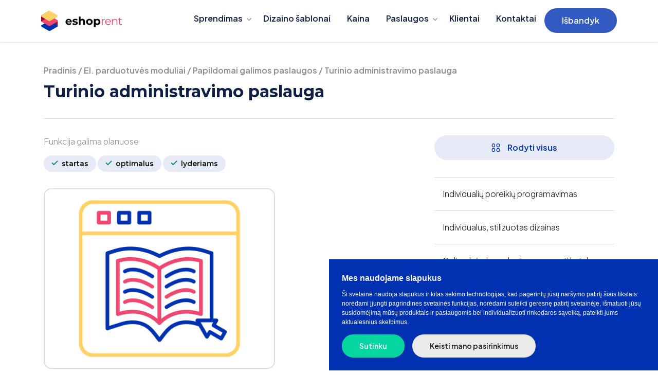

--- FILE ---
content_type: text/html; charset=UTF-8
request_url: https://www.eshoprent.com/lt/el-parduotuves-moduliai/turinio-administravimo-paslauga/
body_size: 15974
content:
<!doctype html><html lang="lt-LT"><head> <meta charset="utf-8"> <meta name="viewport" content="width=device-width, initial-scale=1, shrink-to-fit=no"> <meta charset="UTF-8"> <meta name="viewport" content="width=device-width, initial-scale=1"> <link rel="profile" href="https://gmpg.org/xfn/11"> <meta name='robots' content='index, follow, max-image-preview:large, max-snippet:-1, max-video-preview:-1' /><style>img:is([sizes="auto" i],[sizes^="auto," i]){contain-intrinsic-size:3000px 1500px}</style><link rel="alternate" hreflang="lt" href="https://www.eshoprent.com/lt/el-parduotuves-moduliai/turinio-administravimo-paslauga/" /><link rel="alternate" hreflang="lv" href="https://www.eshoprent.com/lv/e-veikala-moduļi/satura-parvaldisanas-pakalpojums/" /><link rel="alternate" hreflang="x-default" href="https://www.eshoprent.com/lt/el-parduotuves-moduliai/turinio-administravimo-paslauga/" /><title>Elektroninės parduotuvės galimybės:Turinio administravimo paslauga | eshoprent</title><link rel="canonical" href="https://www.eshoprent.com/lt/el-parduotuves-moduliai/turinio-administravimo-paslauga/" /><meta property="og:locale" content="lt_LT" /><meta property="og:type" content="article" /><meta property="og:title" content="Turinio administravimo paslauga" /><meta property="og:description" content="Neturintiems laiko, darbus galime atlikti mes. Jeigu norite projekto paruošto nuo A iki Ž, mes galime pasirūpinti duomenų suvedimu: prekių, kategorijų, mokėjimo, pristatymo būdų ir t.t Kitaip tariant visą darbą, kurį turėtumėte daryti patys, mes padarysime už jus. Plačiau galite susipažinti: turinio administravimo paslauga" /><meta property="og:url" content="https://www.eshoprent.com/lt/el-parduotuves-moduliai/turinio-administravimo-paslauga/" /><meta property="og:site_name" content="eshoprent" /><meta property="article:publisher" content="https://www.facebook.com/eshoprent" /><meta property="article:modified_time" content="2023-04-24T08:19:10+00:00" /><meta property="og:image" content="https://www.eshoprent.com/content/uploads/2023/03/eshoprent_funkcijos_23_papildomai_galimos_paslaugos_0000_galimybe_el_parduotuve_paversti_katalogu_be_galimybes_apsipirkt.png" /><meta property="og:image:width" content="450" /><meta property="og:image:height" content="350" /><meta property="og:image:type" content="image/png" /><meta name="twitter:card" content="summary_large_image" /><meta name="twitter:site" content="@eshoprent" /><meta name="twitter:label1" content="Est. reading time" /><meta name="twitter:data1" content="1 minutė" /><script type="application/ld+json" class="yoast-schema-graph">{"@context":"https://schema.org","@graph":[{"@type":"WebPage","@id":"https://www.eshoprent.com/lt/el-parduotuves-moduliai/turinio-administravimo-paslauga/","url":"https://www.eshoprent.com/lt/el-parduotuves-moduliai/turinio-administravimo-paslauga/","name":"Elektroninės parduotuvės galimybės:Turinio administravimo paslauga | eshoprent","isPartOf":{"@id":"https://www.eshoprent.com/lt/#website"},"primaryImageOfPage":{"@id":"https://www.eshoprent.com/lt/el-parduotuves-moduliai/turinio-administravimo-paslauga/#primaryimage"},"image":{"@id":"https://www.eshoprent.com/lt/el-parduotuves-moduliai/turinio-administravimo-paslauga/#primaryimage"},"thumbnailUrl":"https://www.eshoprent.com/content/uploads/2023/03/eshoprent_funkcijos_23_papildomai_galimos_paslaugos_0000_galimybe_el_parduotuve_paversti_katalogu_be_galimybes_apsipirkt.png","datePublished":"2023-04-24T08:16:31+00:00","dateModified":"2023-04-24T08:19:10+00:00","breadcrumb":{"@id":"https://www.eshoprent.com/lt/el-parduotuves-moduliai/turinio-administravimo-paslauga/#breadcrumb"},"inLanguage":"lt-LT","potentialAction":[{"@type":"ReadAction","target":["https://www.eshoprent.com/lt/el-parduotuves-moduliai/turinio-administravimo-paslauga/"]}]},{"@type":"ImageObject","inLanguage":"lt-LT","@id":"https://www.eshoprent.com/lt/el-parduotuves-moduliai/turinio-administravimo-paslauga/#primaryimage","url":"https://www.eshoprent.com/content/uploads/2023/03/eshoprent_funkcijos_23_papildomai_galimos_paslaugos_0000_galimybe_el_parduotuve_paversti_katalogu_be_galimybes_apsipirkt.png","contentUrl":"https://www.eshoprent.com/content/uploads/2023/03/eshoprent_funkcijos_23_papildomai_galimos_paslaugos_0000_galimybe_el_parduotuve_paversti_katalogu_be_galimybes_apsipirkt.png","width":450,"height":350},{"@type":"BreadcrumbList","@id":"https://www.eshoprent.com/lt/el-parduotuves-moduliai/turinio-administravimo-paslauga/#breadcrumb","itemListElement":[{"@type":"ListItem","position":1,"name":"Pradinis","item":"https://www.eshoprent.com/lt/"},{"@type":"ListItem","position":2,"name":"El. parduotuvės moduliai","item":"https://www.eshoprent.com/lt/el-parduotuves-moduliai/"},{"@type":"ListItem","position":3,"name":"Papildomai galimos paslaugos","item":"https://www.eshoprent.com/lt/elektronines-parduotuves-moduliai-galimybes/papildomai-galimos-paslaugos/"},{"@type":"ListItem","position":4,"name":"Turinio administravimo paslauga"}]},{"@type":"WebSite","@id":"https://www.eshoprent.com/lt/#website","url":"https://www.eshoprent.com/lt/","name":"eshoprent","description":"Elektroninių parduotuvių nuoma | El. parduotuvių kūrimas","publisher":{"@id":"https://www.eshoprent.com/lt/#organization"},"alternateName":"eshoprent","potentialAction":[{"@type":"SearchAction","target":{"@type":"EntryPoint","urlTemplate":"https://www.eshoprent.com/lt/?s={search_term_string}"},"query-input":{"@type":"PropertyValueSpecification","valueRequired":true,"valueName":"search_term_string"}}],"inLanguage":"lt-LT"},{"@type":"Organization","@id":"https://www.eshoprent.com/lt/#organization","name":"MB eshoprent","alternateName":"Eshoprent - elektroninių parduotuvių nuoma","url":"https://www.eshoprent.com/lt/","logo":{"@type":"ImageObject","inLanguage":"lt-LT","@id":"https://www.eshoprent.com/lt/#/schema/logo/image/","url":"https://www.eshoprent.com/content/uploads/2019/06/eshoprent_logotipas.png","contentUrl":"https://www.eshoprent.com/content/uploads/2019/06/eshoprent_logotipas.png","width":1200,"height":675,"caption":"MB eshoprent"},"image":{"@id":"https://www.eshoprent.com/lt/#/schema/logo/image/"},"sameAs":["https://www.facebook.com/eshoprent","https://x.com/eshoprent","https://www.linkedin.com/company/eshoprent/","https://www.youtube.com/eshoprent"]}]}</script><link rel='dns-prefetch' href='//www.eshoprent.com' /><link rel="alternate" type="application/rss+xml" title="eshoprent &raquo; Įrašų RSS srautas" href="https://www.eshoprent.com/lt/feed/" /><link rel="alternate" type="application/rss+xml" title="eshoprent &raquo; Komentarų RSS srautas" href="https://www.eshoprent.com/lt/comments/feed/" /><script type="text/javascript">

window._wpemojiSettings = {"baseUrl":"https:\/\/s.w.org\/images\/core\/emoji\/15.0.3\/72x72\/","ext":".png","svgUrl":"https:\/\/s.w.org\/images\/core\/emoji\/15.0.3\/svg\/","svgExt":".svg","source":{"concatemoji":"https:\/\/www.eshoprent.com\/cms\/wp-includes\/js\/wp-emoji-release.min.js?ver=6.7.2"}};

!function(i,n){var o,s,e;function c(e){try{var t={supportTests:e,timestamp:(new Date).valueOf()};sessionStorage.setItem(o,JSON.stringify(t))}catch(e){}}function p(e,t,n){e.clearRect(0,0,e.canvas.width,e.canvas.height),e.fillText(t,0,0);var t=new Uint32Array(e.getImageData(0,0,e.canvas.width,e.canvas.height).data),r=(e.clearRect(0,0,e.canvas.width,e.canvas.height),e.fillText(n,0,0),new Uint32Array(e.getImageData(0,0,e.canvas.width,e.canvas.height).data));return t.every(function(e,t){return e===r[t]})}function u(e,t,n){switch(t){case"flag":return n(e,"\ud83c\udff3\ufe0f\u200d\u26a7\ufe0f","\ud83c\udff3\ufe0f\u200b\u26a7\ufe0f")?!1:!n(e,"\ud83c\uddfa\ud83c\uddf3","\ud83c\uddfa\u200b\ud83c\uddf3")&&!n(e,"\ud83c\udff4\udb40\udc67\udb40\udc62\udb40\udc65\udb40\udc6e\udb40\udc67\udb40\udc7f","\ud83c\udff4\u200b\udb40\udc67\u200b\udb40\udc62\u200b\udb40\udc65\u200b\udb40\udc6e\u200b\udb40\udc67\u200b\udb40\udc7f");case"emoji":return!n(e,"\ud83d\udc26\u200d\u2b1b","\ud83d\udc26\u200b\u2b1b")}return!1}function f(e,t,n){var r="undefined"!=typeof WorkerGlobalScope&&self instanceof WorkerGlobalScope?new OffscreenCanvas(300,150):i.createElement("canvas"),a=r.getContext("2d",{willReadFrequently:!0}),o=(a.textBaseline="top",a.font="600 32px Arial",{});return e.forEach(function(e){o[e]=t(a,e,n)}),o}function t(e){var t=i.createElement("script");t.src=e,t.defer=!0,i.head.appendChild(t)}"undefined"!=typeof Promise&&(o="wpEmojiSettingsSupports",s=["flag","emoji"],n.supports={everything:!0,everythingExceptFlag:!0},e=new Promise(function(e){i.addEventListener("DOMContentLoaded",e,{once:!0})}),new Promise(function(t){var n=function(){try{var e=JSON.parse(sessionStorage.getItem(o));if("object"==typeof e&&"number"==typeof e.timestamp&&(new Date).valueOf()<e.timestamp+604800&&"object"==typeof e.supportTests)return e.supportTests}catch(e){}return null}();if(!n){if("undefined"!=typeof Worker&&"undefined"!=typeof OffscreenCanvas&&"undefined"!=typeof URL&&URL.createObjectURL&&"undefined"!=typeof Blob)try{var e="postMessage("+f.toString()+"("+[JSON.stringify(s),u.toString(),p.toString()].join(",")+"));",r=new Blob([e],{type:"text/javascript"}),a=new Worker(URL.createObjectURL(r),{name:"wpTestEmojiSupports"});return void(a.onmessage=function(e){c(n=e.data),a.terminate(),t(n)})}catch(e){}c(n=f(s,u,p))}t(n)}).then(function(e){for(var t in e)n.supports[t]=e[t],n.supports.everything=n.supports.everything&&n.supports[t],"flag"!==t&&(n.supports.everythingExceptFlag=n.supports.everythingExceptFlag&&n.supports[t]);n.supports.everythingExceptFlag=n.supports.everythingExceptFlag&&!n.supports.flag,n.DOMReady=!1,n.readyCallback=function(){n.DOMReady=!0}}).then(function(){return e}).then(function(){var e;n.supports.everything||(n.readyCallback(),(e=n.source||{}).concatemoji?t(e.concatemoji):e.wpemoji&&e.twemoji&&(t(e.twemoji),t(e.wpemoji)))}))}((window,document),window._wpemojiSettings);

</script><style id='wp-emoji-styles-inline-css' type='text/css'>img.wp-smiley,img.emoji{display:inline !important;border:none !important;box-shadow:none !important;height:1em !important;width:1em !important;margin:0 0.07em !important;vertical-align:-0.1em !important;background:none !important;padding:0 !important}</style><link rel='stylesheet' id='wp-block-library-css' href='https://www.eshoprent.com/cms/wp-includes/css/dist/block-library/style.min.css?ver=6.7.2' type='text/css' media='all' /><style id='classic-theme-styles-inline-css' type='text/css'>.wp-block-button__link{color:#fff;background-color:#32373c;border-radius:9999px;box-shadow:none;text-decoration:none;padding:calc(.667em + 2px) calc(1.333em + 2px);font-size:1.125em}.wp-block-file__button{background:#32373c;color:#fff;text-decoration:none}</style><style id='global-styles-inline-css' type='text/css'>:root{--wp--preset--aspect-ratio--square:1;--wp--preset--aspect-ratio--4-3:4/3;--wp--preset--aspect-ratio--3-4:3/4;--wp--preset--aspect-ratio--3-2:3/2;--wp--preset--aspect-ratio--2-3:2/3;--wp--preset--aspect-ratio--16-9:16/9;--wp--preset--aspect-ratio--9-16:9/16;--wp--preset--color--black:#000000;--wp--preset--color--cyan-bluish-gray:#abb8c3;--wp--preset--color--white:#ffffff;--wp--preset--color--pale-pink:#f78da7;--wp--preset--color--vivid-red:#cf2e2e;--wp--preset--color--luminous-vivid-orange:#ff6900;--wp--preset--color--luminous-vivid-amber:#fcb900;--wp--preset--color--light-green-cyan:#7bdcb5;--wp--preset--color--vivid-green-cyan:#00d084;--wp--preset--color--pale-cyan-blue:#8ed1fc;--wp--preset--color--vivid-cyan-blue:#0693e3;--wp--preset--color--vivid-purple:#9b51e0;--wp--preset--gradient--vivid-cyan-blue-to-vivid-purple:linear-gradient(135deg,rgba(6,147,227,1) 0%,rgb(155,81,224) 100%);--wp--preset--gradient--light-green-cyan-to-vivid-green-cyan:linear-gradient(135deg,rgb(122,220,180) 0%,rgb(0,208,130) 100%);--wp--preset--gradient--luminous-vivid-amber-to-luminous-vivid-orange:linear-gradient(135deg,rgba(252,185,0,1) 0%,rgba(255,105,0,1) 100%);--wp--preset--gradient--luminous-vivid-orange-to-vivid-red:linear-gradient(135deg,rgba(255,105,0,1) 0%,rgb(207,46,46) 100%);--wp--preset--gradient--very-light-gray-to-cyan-bluish-gray:linear-gradient(135deg,rgb(238,238,238) 0%,rgb(169,184,195) 100%);--wp--preset--gradient--cool-to-warm-spectrum:linear-gradient(135deg,rgb(74,234,220) 0%,rgb(151,120,209) 20%,rgb(207,42,186) 40%,rgb(238,44,130) 60%,rgb(251,105,98) 80%,rgb(254,248,76) 100%);--wp--preset--gradient--blush-light-purple:linear-gradient(135deg,rgb(255,206,236) 0%,rgb(152,150,240) 100%);--wp--preset--gradient--blush-bordeaux:linear-gradient(135deg,rgb(254,205,165) 0%,rgb(254,45,45) 50%,rgb(107,0,62) 100%);--wp--preset--gradient--luminous-dusk:linear-gradient(135deg,rgb(255,203,112) 0%,rgb(199,81,192) 50%,rgb(65,88,208) 100%);--wp--preset--gradient--pale-ocean:linear-gradient(135deg,rgb(255,245,203) 0%,rgb(182,227,212) 50%,rgb(51,167,181) 100%);--wp--preset--gradient--electric-grass:linear-gradient(135deg,rgb(202,248,128) 0%,rgb(113,206,126) 100%);--wp--preset--gradient--midnight:linear-gradient(135deg,rgb(2,3,129) 0%,rgb(40,116,252) 100%);--wp--preset--font-size--small:13px;--wp--preset--font-size--medium:20px;--wp--preset--font-size--large:36px;--wp--preset--font-size--x-large:42px;--wp--preset--spacing--20:0.44rem;--wp--preset--spacing--30:0.67rem;--wp--preset--spacing--40:1rem;--wp--preset--spacing--50:1.5rem;--wp--preset--spacing--60:2.25rem;--wp--preset--spacing--70:3.38rem;--wp--preset--spacing--80:5.06rem;--wp--preset--shadow--natural:6px 6px 9px rgba(0,0,0,0.2);--wp--preset--shadow--deep:12px 12px 50px rgba(0,0,0,0.4);--wp--preset--shadow--sharp:6px 6px 0px rgba(0,0,0,0.2);--wp--preset--shadow--outlined:6px 6px 0px -3px rgba(255,255,255,1),6px 6px rgba(0,0,0,1);--wp--preset--shadow--crisp:6px 6px 0px rgba(0,0,0,1)}:where(.is-layout-flex){gap:0.5em}:where(.is-layout-grid){gap:0.5em}body .is-layout-flex{display:flex}.is-layout-flex{flex-wrap:wrap;align-items:center}.is-layout-flex >:is(*,div){margin:0}body .is-layout-grid{display:grid}.is-layout-grid >:is(*,div){margin:0}:where(.wp-block-columns.is-layout-flex){gap:2em}:where(.wp-block-columns.is-layout-grid){gap:2em}:where(.wp-block-post-template.is-layout-flex){gap:1.25em}:where(.wp-block-post-template.is-layout-grid){gap:1.25em}.has-black-color{color:var(--wp--preset--color--black) !important}.has-cyan-bluish-gray-color{color:var(--wp--preset--color--cyan-bluish-gray) !important}.has-white-color{color:var(--wp--preset--color--white) !important}.has-pale-pink-color{color:var(--wp--preset--color--pale-pink) !important}.has-vivid-red-color{color:var(--wp--preset--color--vivid-red) !important}.has-luminous-vivid-orange-color{color:var(--wp--preset--color--luminous-vivid-orange) !important}.has-luminous-vivid-amber-color{color:var(--wp--preset--color--luminous-vivid-amber) !important}.has-light-green-cyan-color{color:var(--wp--preset--color--light-green-cyan) !important}.has-vivid-green-cyan-color{color:var(--wp--preset--color--vivid-green-cyan) !important}.has-pale-cyan-blue-color{color:var(--wp--preset--color--pale-cyan-blue) !important}.has-vivid-cyan-blue-color{color:var(--wp--preset--color--vivid-cyan-blue) !important}.has-vivid-purple-color{color:var(--wp--preset--color--vivid-purple) !important}.has-black-background-color{background-color:var(--wp--preset--color--black) !important}.has-cyan-bluish-gray-background-color{background-color:var(--wp--preset--color--cyan-bluish-gray) !important}.has-white-background-color{background-color:var(--wp--preset--color--white) !important}.has-pale-pink-background-color{background-color:var(--wp--preset--color--pale-pink) !important}.has-vivid-red-background-color{background-color:var(--wp--preset--color--vivid-red) !important}.has-luminous-vivid-orange-background-color{background-color:var(--wp--preset--color--luminous-vivid-orange) !important}.has-luminous-vivid-amber-background-color{background-color:var(--wp--preset--color--luminous-vivid-amber) !important}.has-light-green-cyan-background-color{background-color:var(--wp--preset--color--light-green-cyan) !important}.has-vivid-green-cyan-background-color{background-color:var(--wp--preset--color--vivid-green-cyan) !important}.has-pale-cyan-blue-background-color{background-color:var(--wp--preset--color--pale-cyan-blue) !important}.has-vivid-cyan-blue-background-color{background-color:var(--wp--preset--color--vivid-cyan-blue) !important}.has-vivid-purple-background-color{background-color:var(--wp--preset--color--vivid-purple) !important}.has-black-border-color{border-color:var(--wp--preset--color--black) !important}.has-cyan-bluish-gray-border-color{border-color:var(--wp--preset--color--cyan-bluish-gray) !important}.has-white-border-color{border-color:var(--wp--preset--color--white) !important}.has-pale-pink-border-color{border-color:var(--wp--preset--color--pale-pink) !important}.has-vivid-red-border-color{border-color:var(--wp--preset--color--vivid-red) !important}.has-luminous-vivid-orange-border-color{border-color:var(--wp--preset--color--luminous-vivid-orange) !important}.has-luminous-vivid-amber-border-color{border-color:var(--wp--preset--color--luminous-vivid-amber) !important}.has-light-green-cyan-border-color{border-color:var(--wp--preset--color--light-green-cyan) !important}.has-vivid-green-cyan-border-color{border-color:var(--wp--preset--color--vivid-green-cyan) !important}.has-pale-cyan-blue-border-color{border-color:var(--wp--preset--color--pale-cyan-blue) !important}.has-vivid-cyan-blue-border-color{border-color:var(--wp--preset--color--vivid-cyan-blue) !important}.has-vivid-purple-border-color{border-color:var(--wp--preset--color--vivid-purple) !important}.has-vivid-cyan-blue-to-vivid-purple-gradient-background{background:var(--wp--preset--gradient--vivid-cyan-blue-to-vivid-purple) !important}.has-light-green-cyan-to-vivid-green-cyan-gradient-background{background:var(--wp--preset--gradient--light-green-cyan-to-vivid-green-cyan) !important}.has-luminous-vivid-amber-to-luminous-vivid-orange-gradient-background{background:var(--wp--preset--gradient--luminous-vivid-amber-to-luminous-vivid-orange) !important}.has-luminous-vivid-orange-to-vivid-red-gradient-background{background:var(--wp--preset--gradient--luminous-vivid-orange-to-vivid-red) !important}.has-very-light-gray-to-cyan-bluish-gray-gradient-background{background:var(--wp--preset--gradient--very-light-gray-to-cyan-bluish-gray) !important}.has-cool-to-warm-spectrum-gradient-background{background:var(--wp--preset--gradient--cool-to-warm-spectrum) !important}.has-blush-light-purple-gradient-background{background:var(--wp--preset--gradient--blush-light-purple) !important}.has-blush-bordeaux-gradient-background{background:var(--wp--preset--gradient--blush-bordeaux) !important}.has-luminous-dusk-gradient-background{background:var(--wp--preset--gradient--luminous-dusk) !important}.has-pale-ocean-gradient-background{background:var(--wp--preset--gradient--pale-ocean) !important}.has-electric-grass-gradient-background{background:var(--wp--preset--gradient--electric-grass) !important}.has-midnight-gradient-background{background:var(--wp--preset--gradient--midnight) !important}.has-small-font-size{font-size:var(--wp--preset--font-size--small) !important}.has-medium-font-size{font-size:var(--wp--preset--font-size--medium) !important}.has-large-font-size{font-size:var(--wp--preset--font-size--large) !important}.has-x-large-font-size{font-size:var(--wp--preset--font-size--x-large) !important}:where(.wp-block-post-template.is-layout-flex){gap:1.25em}:where(.wp-block-post-template.is-layout-grid){gap:1.25em}:where(.wp-block-columns.is-layout-flex){gap:2em}:where(.wp-block-columns.is-layout-grid){gap:2em}:root:where(.wp-block-pullquote){font-size:1.5em;line-height:1.6}</style><link rel='stylesheet' id='contact-form-7-css' href='https://www.eshoprent.com/content/plugins/contact-form-7/includes/css/styles.css?ver=6.0.6' type='text/css' media='all' /><link rel='stylesheet' id='layout_1current-template-css-css' href='https://www.eshoprent.com/content/plugins/was-this-helpful-pro/templates/layout/layout_1/layout_1.css?ver=6.7.2' type='text/css' media='all' /><link rel='stylesheet' id='wpml-legacy-horizontal-list-0-css' href='https://www.eshoprent.com/content/plugins/sitepress-multilingual-cms/templates/language-switchers/legacy-list-horizontal/style.min.css?ver=1' type='text/css' media='all' /><link rel='stylesheet' id='theme_styles-css' href='https://www.eshoprent.com/content/themes/eshoprent/dist/css/styles.min.css?ver=2' type='text/css' media='all' /><link rel='stylesheet' id='fancyboxCss-css' href='https://www.eshoprent.com/dist/css/fancybox.css?ver=1.0' type='text/css' media='all' /><script type="text/javascript" src="https://www.eshoprent.com/cms/wp-includes/js/jquery/jquery.min.js?ver=3.7.1" id="jquery-core-js"></script><script type="text/javascript" src="https://www.eshoprent.com/cms/wp-includes/js/jquery/jquery-migrate.min.js?ver=3.4.1" id="jquery-migrate-js"></script><link rel='shortlink' href='https://www.eshoprent.com/lt/?p=4297' /><script type="text/javascript">

var themosis = {
ajaxurl: "https:\/\/www.eshoprent.com\/cms\/wp-admin\/admin-ajax.php",
};

</script><meta name="csrf-token" content="6V4fbmCllR4CO6nbR6yzKDKyRXIK7aQt4q0Joauy"><meta name="generator" content="WPML ver:4.7.1 stt:31,32;" /> <link rel="apple-touch-icon" sizes="180x180" href="https://www.eshoprent.com/content/themes/eshoprent/dist/favicon/apple-touch-icon.png"> <link rel="icon" type="image/png" sizes="32x32" href="https://www.eshoprent.com/content/themes/eshoprent/dist/favicon/favicon-32x32.png"> <link rel="icon" type="image/png" sizes="16x16" href="https://www.eshoprent.com/content/themes/eshoprent/dist/favicon/favicon-16x16.png"> <link rel="manifest" href="https://www.eshoprent.com/content/themes/eshoprent/dist/favicon/site.webmanifest"> <link rel="mask-icon" href="https://www.eshoprent.com/content/themes/eshoprent/dist/favicon/safari-pinned-tab.svg" color="#23449c"> <meta name="apple-mobile-web-app-title" content="eshoprent"> <meta name="application-name" content="eshoprent"> <meta name="msapplication-TileColor" content="#23449c"> <meta name="theme-color" content="#ffffff"></head><body>  <noscript><iframe src="https://www.googletagmanager.com/ns.html?id=GTM-M2S5BC" height="0" width="0" style="display:none;visibility:hidden"></iframe></noscript>   <header> <nav class="navbar navbar--default navbar-expand-lg"> <div class="container"> <a class="navbar-brand" href="https://www.eshoprent.com/lt/" title="Elektroninių parduotuvių nuoma | El. parduotuvių kūrimas"> <img src="https://www.eshoprent.com/content/themes/eshoprent/dist/img/2024/eshoprent_logo_v2.svg" alt="Elektroninių parduotuvių nuoma | El. parduotuvių kūrimas" title="Elektroninių parduotuvių nuoma | El. parduotuvių kūrimas" style="width: 180px;" class="navbar-brand"> </a> <button class="navbar-toggler collapsed" type="button" data-toggle="collapse" data-target="#navbarSupportedContent" aria-controls="navbarSupportedContent" aria-expanded="false" aria-label="Toggle navigation"> <span></span> <span></span> <span></span> <span></span> </button> <div class="collapse navbar-collapse" id="navbarSupportedContent"> <div class="navbar-nav-content ml-auto"> <ul class="navbar-nav"> <li class="nav-item"> <a href="#" class="dropdown-toggle nav-link" data-toggle="dropdown" role="button" aria-haspopup="true" aria-expanded="false" title="Sprendimas">Sprendimas</a> <div class="dropdown-menu dropdown-menu--full"> <div class="container clearfix"> <div class="dropdown-menu__left"> <ul><li class="dropdown-menu__heading">Sprendimas</li> <li><a title="El. parduotuvės galimybės" href="https://www.eshoprent.com/lt/sistemos-apzvalga/" class="nav-link--custom"><strong><i class="eshoprent-navbar-checkmark"></i>El. parduotuvės galimybės</strong><span>Susikurkite šiuolaikišką, el. parduotuvę su savo pasirinktu dizainu</span></a></li><li><a title="El. parduotuvės moduliai" href="https://www.eshoprent.com/lt/el-parduotuves-moduliai/" class="nav-link--custom"><strong><i class="eshoprent-navbar-design"></i>El. parduotuvės moduliai</strong><span>Išsami el. parduotuvės modulių apžvalga</span></a></li></ul> <ul><li class="dropdown-menu__heading"></li> <li><a title="Dropshipping prekyba" href="https://www.eshoprent.com/lt/dropshipping-prekyba/" class="nav-link--custom"><strong><i class="eshoprent-navbar-dropshipping"></i>Dropshipping prekyba</strong><span>Jokio sandėliavimo ar rūpesčių dėl prekių pristatymo, nes viskuo pasirūpina prekių tiekėjas</span></a></li><li><a title="Marketplace prekyba" href="https://www.eshoprent.com/lt/marketplace-prekyba/" class="nav-link--custom"><strong><i class="eshoprent-navbar-dropshipping"></i>Marketplace prekyba</strong><span>Pradėkite prekybą prekybvietėse: pigu.lt, varle.lt ar kitose</span></a></li></ul> </div> <div class="dropdown-menu__right"> <span class="dropdown-menu__heading">Pagalba</span> <a title="El. parduotuvės kūrimo vedlys" href="https://www.eshoprent.com/lt/el-parduotuves-kurimo-vedlys/" class="nav-link--custom"><strong>El. parduotuvės kūrimo vedlys</strong></a><a title="Nemokami patarimai" href="https://www.eshoprent.com/lt/patarimas/" class="nav-link--custom"><strong><i class="eshoprent-navbar-plus"></i>Nemokami patarimai</strong></a><a title="Webinarai, diskusijos" href="https://www.eshoprent.com/lt/patarimai/webinarai/" class="nav-link--custom"><strong><i class="eshoprent-navbar-doc"></i>Webinarai, diskusijos</strong></a><a title="AI Asistentas" href="https://www.eshoprent.com/lt/ai-asistentas/" class="nav-link--custom"><strong><i class="eshoprent-lamp"></i>AI Asistentas</strong></a><a title="Dažniausiai užduodami klausimai" href="https://www.eshoprent.com/lt/duk/" class="nav-link--custom"><strong><i class="eshoprent-navbar-question"></i>DUK</strong></a><a title="Įvadas į naudotojo gidą" href="https://www.eshoprent.com/lt/vartotojo-gidas/ivadas/" class="nav-link--custom"><strong><i class="eshoprent-navbar-design"></i>Įvadas</strong></a> </div> </div> </div> </li> <li class="nav-item"><a title="Elektroninės parduotuvės dizainai" href="https://www.eshoprent.com/lt/dizaino-perziura/" class="nav-link">Dizaino šablonai</a></li><li class="nav-item"><a title="Elektroninės parduotuvės kaina" href="https://www.eshoprent.com/lt/kainos/" class="nav-link">Kaina</a></li><li class="nav-item dropdown"><a class="nav-link dropdown-toggle" title="Papildomos paslaugos el. parduotuvėms" href="#" class=" dropdown-toggle" data-toggle="dropdown" data-role="button">Paslaugos</a><ul class="dropdown-menu"><li class="nav-item"><a href="https://www.eshoprent.com/lt/buhalterines-apskaitos-integracija/" class=" nav-link" class="nav-link">Buhalterinės apskaitos integracija</a></li><li class="nav-item"><a href="https://www.eshoprent.com/lt/seo-paslaugos-el-parduotuvems/" class=" nav-link" class="nav-link">SEO El. parduotuvėms</a></li><li class="nav-item"><a href="https://www.eshoprent.com/lt/marketingo-paslaugos-el-parduotuvems/" class=" nav-link" class="nav-link">Marketingas El. parduotuvėms</a></li><li class="nav-item"><a href="https://www.eshoprent.com/lt/el-parduotuves-turinio-administravimo-paslauga/" class=" nav-link" class="nav-link">Turinio administravimas</a></li><li class="nav-item"><a href="https://www.eshoprent.com/lt/individuali-el-parduotuves-prieziura-ir-vystymas/" class=" nav-link" class="nav-link">Individualus el. parduotuvės vystymas</a></li></ul></li><li class="nav-item"><a title="Eshoprent klientai" href="https://www.eshoprent.com/lt/klientu-atsiliepimai/" class="nav-link">Klientai</a></li><li class="nav-item"><a title="Eshoprent kontaktai ir rekvizitai" href="https://www.eshoprent.com/lt/eshoprent-kontaktai-rekvizitai/" class="nav-link">Kontaktai</a></li> <li class="nav-item"><a class="btn btn-main orderDemoShop" data-location="header">Išbandyk</a></li> </ul> <div class="d-xs-block d-sm-block d-md-block d-lg-none"> <div class="social-icons social-icons--dark text-center" style="margin-top: 20px;"> <a href="https://lt.linkedin.com/company/eshoprent" title="Linkedin" class="social-icons__icon"> <i class="eshoprent-linkedin"></i> </a> <a href="https://www.facebook.com/eshoprent" title="Facebok" class="social-icons__icon"> <i class="eshoprent-facebook"></i> </a> <a href="https://www.youtube.com/channel/UCEZFDSzg0cSkRLRpRgy2MJA" title="Youtube" class="social-icons__icon"> <i class="eshoprent-youtube"></i> </a> </div> </div> </div> </div> </div> </nav> </header> <main> <div class="container function"> <div class="row"> <div class="col-md-12 functionHeader"> <nav aria-label="breadcrumb" class="breadcrumb"><span><span><a href="https://www.eshoprent.com/lt/">Pradinis</a></span> / <span><a href="https://www.eshoprent.com/lt/el-parduotuves-moduliai/">El. parduotuvės moduliai</a></span> / <span><a href="https://www.eshoprent.com/lt/elektronines-parduotuves-moduliai-galimybes/papildomai-galimos-paslaugos/">Papildomai galimos paslaugos</a></span> / <span class="breadcrumb_last" aria-current="page">Turinio administravimo paslauga</span></span></nav> <h1 class="h2" title="Turinio administravimo paslauga">Turinio administravimo paslauga</h1> </div> <div class="col-lg-8 order-lg-1 functionContent"> <div id="functionContent" data-sticky_column=""> <p class="functionContent__availableIn">Funkcija galima planuose<br /> <span class="badge badge--plans"><i class="eshoprent-checkmark"></i> startas</span> <span class="badge badge--plans"><i class="eshoprent-checkmark"></i> optimalus</span> <span class="badge badge--plans"><i class="eshoprent-checkmark"></i> lyderiams</span> </p> <img src="https://www.eshoprent.com/content/uploads/2023/03/eshoprent_funkcijos_23_papildomai_galimos_paslaugos_0000_galimybe_el_parduotuve_paversti_katalogu_be_galimybes_apsipirkt.png" width="450" height="350" class="img-fluid functionContent__thumbnail" title="Turinio administravimo paslauga" alt="Turinio administravimo paslauga"> <p>Neturintiems laiko, darbus galime atlikti mes. Jeigu norite projekto paruošto nuo A iki Ž, mes galime pasirūpinti duomenų suvedimu: prekių, kategorijų, mokėjimo, pristatymo būdų ir t.t Kitaip tariant visą darbą, kurį turėtumėte daryti patys, mes padarysime už jus.</p><p>Plačiau galite susipažinti: <a href="https://www.eshoprent.com/lt/el-parduotuves-turinio-administravimo-paslauga/">turinio administravimo paslauga</a></p> <div class="related-post grid"> <script>
</script> <style> .related-post{}.related-post .post-list{text-align:left}.related-post .post-list .item{margin:10px;padding:0px}.related-post .headline{font-size:18px !important;color:#999999 !important}.related-post .post-list .item .post_title{font-size:16px;color:#3f3f3f;margin:10px 0px;padding:0px;display:block;text-decoration:none}.related-post .post-list .item .post_thumb{max-height:220px;margin:10px 0px;padding:0px;display:block}.related-post .post-list .item .post_excerpt{font-size:13px;color:#3f3f3f;margin:10px 0px;padding:0px;display:block;text-decoration:none}@media only screen and (min-width:1024px){.related-post .post-list .item{width:45%}}@media only screen and (min-width:768px) and (max-width:1023px){.related-post .post-list .item{width:90%}}@media only screen and (min-width:0px) and (max-width:767px){.related-post .post-list .item{width:90%}}</style> </div> </div> <button id="stickyButton" class="btn btn-default btn-dropdown d-lg-none" type="button" data-toggle="collapse" data-target="#sidebarNav" aria-expanded="false" aria-controls="sidebarNav"> <i class="eshoprent-grid-icon2"></i> Pasirinkite dominantį skyrių <i class="eshoprent-navbar-arrow-down"></i> </button> </div> <div class="col-lg-4 order-lg-2 collapse" id="sidebarNav"> <ul class="sidebarNav"> <li class="nav-item nav-item--first"> <a href="https://www.eshoprent.com/lt/elektronines-parduotuves-moduliai-galimybes/papildomai-galimos-paslaugos/" class="btn btn-default text-center" title="Rodyti visus grupės modulius"><i class="eshoprent-grid-icon2"></i> Rodyti visus</a> </li> <li class="nav-item "> <a href="https://www.eshoprent.com/lt/el-parduotuves-moduliai/individualiu-poreikiu-programavimas/" title="Individualių poreikių programavimas" class="nav-link">Individualių poreikių programavimas</a> </li> <li class="nav-item "> <a href="https://www.eshoprent.com/lt/el-parduotuves-moduliai/individualus-stilizuotas-dizainas/" title="Individualus, stilizuotas dizainas" class="nav-link">Individualus, stilizuotas dizainas</a> </li> <li class="nav-item "> <a href="https://www.eshoprent.com/lt/el-parduotuves-moduliai/galimybe-el-parduotuve-paversti-katalogu-be-galimybes-apsipirkti/" title="Galimybė el. parduotuvę paversti katalogu (be galimybės apsipirkti)" class="nav-link">Galimybė el. parduotuvę paversti katalogu (be galimybės apsipirkti)</a> </li> <li class="nav-item active "> <a href="https://www.eshoprent.com/lt/el-parduotuves-moduliai/turinio-administravimo-paslauga/" title="Turinio administravimo paslauga" class="nav-link">Turinio administravimo paslauga</a> </li> <li class="nav-item "> <a href="https://www.eshoprent.com/lt/el-parduotuves-moduliai/seo-google-adwords-facebook-ads/" title="SEO / Google Adwords / Facebook ADS" class="nav-link">SEO / Google Adwords / Facebook ADS</a> </li> </ul> </div> </div> </div> </main> <section class="container consultation"> <div class="col-12 page__heading page__heading--contacts text-center"> <h4 class="page__title h3" title="Reikalinga konsultacija?">Reikalinga konsultacija?</h4> <p>Esu pasiruošęs jums padėti!</p> </div> <div class="row"> <div class="member"> <div class="member__photo"> <svg width="260" height="274" viewBox="0 0 260 274" fill="none" xmlns="http://www.w3.org/2000/svg"> <path d="M118.615 3.13489C125.722 -0.694728 134.278 -0.69473 141.385 3.13488L247.289 60.2022C255.059 64.3893 259.904 72.5035 259.904 81.33V192.67C259.904 201.496 255.059 209.611 247.289 213.798L141.385 270.865C134.278 274.695 125.722 274.695 118.615 270.865L12.7113 213.798C4.94108 209.611 0.0961914 201.496 0.0961914 192.67V81.33C0.0961914 72.5035 4.94106 64.3893 12.7113 60.2022L118.615 3.13489Z" fill="transparent" style="mix-blend-mode:screen"/> <defs> <mask id="0"> <rect fill="#000000" x="0" y="0" width="260" height="274"></rect> <path d="M118.615 3.13489C125.722 -0.694728 134.278 -0.69473 141.385 3.13488L247.289 60.2022C255.059 64.3893 259.904 72.5035 259.904 81.33V192.67C259.904 201.496 255.059 209.611 247.289 213.798L141.385 270.865C134.278 274.695 125.722 274.695 118.615 270.865L12.7113 213.798C4.94108 209.611 0.0961914 201.496 0.0961914 192.67V81.33C0.0961914 72.5035 4.94106 64.3893 12.7113 60.2022L118.615 3.13489Z" fill="#FFFFFF"/> </mask> </defs> <image mask="url(#0)" xmlns:xlink="http://www.w3.org/1999/xlink" xlink:href="https://www.eshoprent.com/content/uploads/2024/10/eshoprent_photo_7-350x350.png" width="300" height="300"> </image> </svg> </div> <ul class="member__contact"> <li class="h3">Artūras</li> <li style="text-transform: uppercase;">Klientų aptarnavimas</li> <li><a href="mailto:arturas@eshoprent.com" title="arturas@eshoprent.com">arturas@eshoprent.com</a></li> <li><a href="tel:+37064844462" title="+37064844462">+37064844462</a></li> <li><a class="btn btn-primaryOutline" id="consultationPerson5261" data-fancybox data-src="#consultationContactForm">Registruotis konsultacijai</a></li> </ul> </div> </div> <div id="consultationContactForm" style="display: none;"> <div class="wpcf7 no-js" id="wpcf7-f5873-o1" lang="lt-LT" dir="ltr" data-wpcf7-id="5873"><div class="screen-reader-response"><p role="status" aria-live="polite" aria-atomic="true"></p> <ul></ul></div><form action="/lt/el-parduotuves-moduliai/turinio-administravimo-paslauga/#wpcf7-f5873-o1" method="post" class="wpcf7-form init" aria-label="Kontaktų forma" novalidate="novalidate" data-status="init"><div style="display: none;"><input type="hidden" name="_wpcf7" value="5873" /><input type="hidden" name="_wpcf7_version" value="6.0.6" /><input type="hidden" name="_wpcf7_locale" value="lt_LT" /><input type="hidden" name="_wpcf7_unit_tag" value="wpcf7-f5873-o1" /><input type="hidden" name="_wpcf7_container_post" value="0" /><input type="hidden" name="_wpcf7_posted_data_hash" value="" /><input type="hidden" name="_wpcf7_recaptcha_response" value="" /></div><div class="form-group"> <span class="wpcf7-form-control-wrap" data-name="your-name"><input size="40" maxlength="400" class="wpcf7-form-control wpcf7-text wpcf7-validates-as-required form-control form-control--animate" id="name" autocomplete="name" aria-required="true" aria-invalid="false" value="" type="text" name="your-name" /></span> <label class="form-control-placeholder" for="name">Vardas, pavardė</label></div><div class="form-group"> <span class="wpcf7-form-control-wrap" data-name="your-email"><input size="40" maxlength="400" class="wpcf7-form-control wpcf7-email wpcf7-validates-as-required wpcf7-text wpcf7-validates-as-email form-control form-control--animate" id="email" autocomplete="email" aria-required="true" aria-invalid="false" value="" type="email" name="your-email" /></span> </label> <label class="form-control-placeholder" for="email">El. pašto adresas</label></div><div class="form-group"> <span class="wpcf7-form-control-wrap" data-name="tel-100"><input size="40" maxlength="400" class="wpcf7-form-control wpcf7-tel wpcf7-validates-as-required wpcf7-text wpcf7-validates-as-tel form-control form-control--animate" id="telephone" aria-required="true" aria-invalid="false" placeholder="" value="" type="tel" name="tel-100" /></span> <label class="form-control-placeholder" for="telephone">Telefonas (+370)</label></div><div class="form-group"> <span class="wpcf7-form-control-wrap" data-name="text-281"><input size="40" maxlength="400" class="wpcf7-form-control wpcf7-text form-control form-control--animate" id="storeUrl" aria-invalid="false" placeholder="" value="" type="text" name="text-281" /></span> <label class="form-control-placeholder" for="storeUrl">Parduotuvės URL adresas</label></div><div class="row"><div class="col-12 text-center"><input class="wpcf7-form-control wpcf7-submit has-spinner btn btn-primary text-uppercase" type="submit" value="Susisiekti" /></div></div><div class="wpcf7-response-output" aria-hidden="true"></div></form></div> </div> </section><div class="demoShopPopUp"> <div class="container"> <a id="closePopUp" class="demoShopPopUp__close-popup"><i class="eshoprent-close"></i></a> <div class="row"> <div class="col-md-8 offset-md-2 col-lg-6 offset-lg-3"> <form id="demoShopOrderForm" class="needs-validation demoShopPopUp__content" novalidate> <p class="demoShopPopUp__title"><strong class="h3">14 dienų išbandyk NEMOKAMAI!</strong></p> <div class="form-group"> <input class="form-control form-control--animate" type="text" id="demoSubdomain" name="demoSubdomain" required> <label class="form-control-placeholder" for="demoSubdomain">El. Parduotuvės pavadinimas (laikinas)</label> </div> <div class="form-group"> <input class="form-control form-control--animate" type="text" id="demoNameLastname" name="demoNameLastname" required> <label class="form-control-placeholder" for="demoNameLastname">Vardas, pavardė</label> </div> <div class="form-group"> <input class="form-control form-control--animate" type="email" id="demoEmail" name="demoEmail" required> <label class="form-control-placeholder" for="demoEmail">El. pašto adresas</label> </div> <div class="form-group"> <input class="form-control form-control--animate" type="text" id="demoPhone" name="demoPhone" required> <label class="form-control-placeholder" for="demoPhone">Telefono numeris</label> </div> <div class="form-group text-center"> <div class="checkbox-style checkbox-style--green checkbox-style--white-text"> <input id="privacy" type="checkbox" name="privacy" value="1"> <label for="privacy">sutinku su <a href="https://www.eshoprent.com/lt/privatumo-politika/" title="privatumo politika" target="_blank">privatumo politika</a></label> </div> </div> <div class="text-center"> <button type="submit" class="btn btn-primary text-uppercase initDemoShop">Pradėti</button> </div> </form> </div> </div> </div></div><script>
var form = jQuery('#demoShopOrderForm');
var overlay = jQuery('.demoShopPopUp');
var inputSubdomain = jQuery('#demoSubdomain');
var labelSubdomain = jQuery('label[for="demoSubdomain"]');
var inputNameLastname = jQuery('#demoNameLastname');
var labelNameLastname = jQuery('label[for="demoNameLastname"]');
var inputEmail = jQuery('#demoEmail');
var labelEmail = jQuery('label[for="demoEmail"]');
var inputPhone = jQuery('#demoPhone');
var labelPhone = jQuery('label[for="demoPhone"]');
var inputPrivacy = jQuery('#privacy');
// Subscribe Demo Shop
jQuery(".initDemoShop").click(function(e){
e.preventDefault();
var status = validateForm();
if (!status) {
jQuery.ajax({
url: 'https://apps.eshoprent.com/api/createDemoStore',
type: 'POST',
dataType: 'json',
data: form.serialize(),
crossDomain: true,
beforeSend: function() {
form.addClass('demoShopPopUp__overlay');
overlay.append('<div class="cssLoader"><div></div><div></div><div></div><div></div></div>');
},
}).done(function(data) {
// If errror found, added class to form
if (data.error) {
form.addClass('was-validated');
form.removeClass('demoShopPopUp__overlay');
jQuery('.cssLoader').remove();
}
// Check the subdomain https://domain.myeshoprent.com is it available
switch(data.errorDomain) {
case 'domain_exist':
var errorDomainMessage = translationsData.errorDomainExists;
break;
case 'no_data_entered':
var errorDomainMessage = translationsData.errorStoreNameRequired;
break;
case 'too_short':
var errorDomainMessage = translationsData.errorStoreNameTooShort;
break;
case 'too_long':
var errorDomainMessage = translationsData.errorStoreNameTooLong;
break;
default:
var errorDomainMessage = false;
}
if (errorDomainMessage != false) {
labelSubdomain.text(errorDomainMessage);
inputSubdomain.toggleClass('is-invalid');
} else {
inputSubdomain.removeClass('is-invalid');
}
// Check the customer name
switch(data.errorName) {
case 'too_short':
var errorNameLastnameMessage = translationsData.errorNameLastName;
break;
case 'no_data_entered':
var errorNameLastnameMessage = translationsData.errorNameLastNameRequired;
break;
default:
var errorNameLastnameMessage = false;
}
if (errorNameLastnameMessage != false) {
labelNameLastname.text(errorNameLastnameMessage);
inputNameLastname.toggleClass('is-invalid');
} else {
inputNameLastname.removeClass('is-invalid');
}
// Check entered email is it valid
switch(data.errorEmail) {
case 'wrong_email_address':
var errorEmailMessage = translationsData.errorEmailWrongAddress;
break;
case 'no_data_entered':
var errorEmailMessage = translationsData.errorEmailRequired;
break;
default:
var errorEmailMessage = false;
}
if (errorEmailMessage != false) {
labelEmail.text(errorEmailMessage);
inputEmail.toggleClass('is-invalid');
} else {
inputEmail.removeClass('is-invalid');
}
// Check does the agreement checked
if (data.errorPrivacy) {
jQuery('.demoShopPopUp .checkbox-style .text-danger').remove();
jQuery('.demoShopPopUp .checkbox-style').append("<div class='text-danger d-block'>" + translationsData.errorPrivacyPolicy + "</div>")
} else {
jQuery('.demoShopPopUp .checkbox-style .text-danger').remove();
}
// If success
if (data.apiSuccess == 'ok') {
var clickedPlace = jQuery('#demoClickedLocation').val();
jQuery(location).attr('href', 'https://www.eshoprent.com/lt//parduotuves-diegimas?uid=' + data.shopId + '&location=' + clickedPlace);
}
// If error
if (data.apiSuccess == 'error') {
jQuery(location).attr('href', 'https://www.eshoprent.com/lt//parduotuves-diegimas?uid');
}
});
}
});
function validateForm() {
var error = false;
// Domain checker
if (inputSubdomain.val().length < 3) {
var errorDomainMessage = translationsData.errorStoreNameTooShort;
} else if (inputSubdomain.val().length > 20) {
var errorDomainMessage = translationsData.errorStoreNameTooLong;
} else {
var errorDomainMessage = false;
}
if (errorDomainMessage != false) {
labelSubdomain.text(errorDomainMessage);
inputSubdomain.addClass('is-invalid');
var error = true;
} else {
inputSubdomain.removeClass('is-invalid');
}
// Customer Name checker
if (inputNameLastname.val().length < 3) {
var errorNameLastnameMessage = translationsData.errorNameLastName;
} else {
var errorNameLastnameMessage = false;
}
if (errorNameLastnameMessage != false) {
labelNameLastname.text(errorNameLastnameMessage);
inputNameLastname.addClass('is-invalid');
var error = true;
} else {
inputNameLastname.removeClass('is-invalid');
}
// Customer email checker
if (inputEmail.val().length < 2) {
var errorEmailMessage = translationsData.errorEmailRequired;
} else {
var errorEmailMessage = false;
}
if (errorEmailMessage != false) {
labelEmail.text(errorEmailMessage);
inputEmail.addClass('is-invalid');
var error = true;
} else {
inputEmail.removeClass('is-invalid');
}
return error;
}
</script> <footer class="footer"> <div class="container"> <div class="row"> <div class="col-12 col-md-4 col-lg-3"> <nav class="f-navigation"> <strong class="f-navigation__title" title="El. parduotuvės galimybių apžvalga">El. parduotuvės</strong> <ul id="menu-galimybes-24" class="f-navigation__ul"><li id="menu-item-5520" class="f-navigation__item menu-item menu-item-type-post_type menu-item-object-page menu-item-5520 nav-item"><a title="Visos sistemos modulių apžvalga" href="https://www.eshoprent.com/lt/sistemos-apzvalga/">Sistemos apžvalga</a></li><li id="menu-item-5562" class="f-navigation__item menu-item menu-item-type-post_type_archive menu-item-object-reviews menu-item-5562 nav-item"><a href="https://www.eshoprent.com/lt/el-parduotuves-moduliai/">Modulių apžvalga</a></li><li id="menu-item-4094" class="f-navigation__item menu-item menu-item-type-taxonomy menu-item-object-modules menu-item-4094 nav-item"><a title="Prekių įvedimo el. parduotuvėje funkcijų apžvalga" href="https://www.eshoprent.com/lt/elektronines-parduotuves-moduliai-galimybes/prekiu-katalogas/">Prekių katalogas</a></li><li id="menu-item-5500" class="f-navigation__item menu-item menu-item-type-taxonomy menu-item-object-modules menu-item-5500 nav-item"><a title="Užsakymų valdymų funkcijų el. parduotuvėje apžvalga" href="https://www.eshoprent.com/lt/elektronines-parduotuves-moduliai-galimybes/uzsakymu-modulis/">Užsakymų modulis</a></li><li id="menu-item-4099" class="f-navigation__item menu-item menu-item-type-taxonomy menu-item-object-modules menu-item-4099 nav-item"><a title="Apmokėjimo būdų ir integracijų el. parduotuvėje apžvalga" href="https://www.eshoprent.com/lt/elektronines-parduotuves-moduliai-galimybes/apmokejimo-budai/">Apmokėjimo būdai</a></li><li id="menu-item-4098" class="f-navigation__item menu-item menu-item-type-taxonomy menu-item-object-modules menu-item-4098 nav-item"><a title="Pristatymo būdų ir integracijų el. parduotuvėje apžvalga" href="https://www.eshoprent.com/lt/elektronines-parduotuves-moduliai-galimybes/pristatymo-budai/">Pristatymo būdai</a></li><li id="menu-item-4095" class="f-navigation__item menu-item menu-item-type-taxonomy menu-item-object-modules menu-item-4095 nav-item"><a title="Marketingo įrankių el. parduotuvėje apžvalga" href="https://www.eshoprent.com/lt/elektronines-parduotuves-moduliai-galimybes/marketingo-irankiai/">Marketingo įrankiai</a></li><li id="menu-item-5512" class="f-navigation__item menu-item menu-item-type-taxonomy menu-item-object-modules menu-item-5512 nav-item"><a title="El. parduotuvės SEO Optimizavimo įrankių apžvalga" href="https://www.eshoprent.com/lt/elektronines-parduotuves-moduliai-galimybes/optimizavimas-paieskos-sistemoms/">Optimizavimas paieškos sistemoms</a></li><li id="menu-item-4101" class="f-navigation__item menu-item menu-item-type-taxonomy menu-item-object-modules menu-item-4101 nav-item"><a title="Apskaita el. parduotuvėje, kiekinė, suminė, prekyba su užsieniu | Apžvalga" href="https://www.eshoprent.com/lt/elektronines-parduotuves-moduliai-galimybes/apskaitos-irankiai/">Apskaitos įrankiai</a></li><li id="menu-item-4102" class="f-navigation__item menu-item menu-item-type-taxonomy menu-item-object-modules menu-item-4102 nav-item"><a title="El. parduotuvės sandėlio valdymo apžvalga" href="https://www.eshoprent.com/lt/elektronines-parduotuves-moduliai-galimybes/sandelio-valdymas/">Sandėlio valdymas</a></li><li id="menu-item-5501" class="f-navigation__item menu-item menu-item-type-taxonomy menu-item-object-modules menu-item-5501 nav-item"><a title="Galimybė el. parduotuvę sujungti su kitomis sistemomis: buhalterine apskaita, sandėliais, marketingo įrankiais, kainų palyginimo platformomis." href="https://www.eshoprent.com/lt/elektronines-parduotuves-moduliai-galimybes/sasajos-su-kitomis-sistemomis/">Sąsajos su kitomis sistemomis</a></li><li id="menu-item-5502" class="f-navigation__item menu-item menu-item-type-taxonomy menu-item-object-modules menu-item-5502 nav-item"><a title="Efektyviam elektroninės parduotuvės turinio valdymui yra naudojamos šios funkcijos." href="https://www.eshoprent.com/lt/elektronines-parduotuves-moduliai-galimybes/turinio-valdymas/">Turinio valdymas</a></li><li id="menu-item-5504" class="f-navigation__item menu-item menu-item-type-taxonomy menu-item-object-modules menu-item-5504 nav-item"><a title="Visi reikalingiausi analitiniai įrankiai sėkmingos el. parduotuvės veiklos vykdymui." href="https://www.eshoprent.com/lt/elektronines-parduotuves-moduliai-galimybes/analitiniai-irankiai/">Analitiniai įrankiai</a></li></ul> </nav> </div> <div class="col-12 col-md-3 col-lg-3"> <nav class="f-navigation"> <strong class="f-navigation__title" title="Eshoprent Informacija">Informacija</strong> <ul id="menu-informacija-klientams-24" class="f-navigation__ul"><li id="menu-item-5527" class="f-navigation__item menu-item menu-item-type-post_type_archive menu-item-object-patarimas menu-item-5527 nav-item"><a title="Nemokami patarimai ir straipsniai apie el. komerciją" href="https://www.eshoprent.com/lt/patarimas/">Patarimai el. komercijai</a></li><li id="menu-item-5528" class="f-navigation__item menu-item menu-item-type-taxonomy menu-item-object-patarimai menu-item-5528 nav-item"><a title="Webinarai ir diskusijos apie el. komerciją" href="https://www.eshoprent.com/lt/patarimai/webinarai/">Webinarai ir diskusijos</a></li><li id="menu-item-5532" class="f-navigation__item menu-item menu-item-type-post_type menu-item-object-page menu-item-5532 nav-item"><a title="Dropshipping elektroninė parduotuvė" href="https://www.eshoprent.com/lt/dropshipping-prekyba/">Dropshipping prekyba</a></li><li id="menu-item-5537" class="f-navigation__item menu-item menu-item-type-post_type menu-item-object-page menu-item-5537 nav-item"><a title="Pardavimo kanalas el. komercijai pigu.lt" href="https://www.eshoprent.com/lt/marketplace-prekyba/pigu-lt-prekybvietes-integracija/">Pigu.lt prekybvietės integracija</a></li><li id="menu-item-5540" class="f-navigation__item menu-item menu-item-type-post_type menu-item-object-page menu-item-5540 nav-item"><a title="Pardavimo kanalas el. komercijai varle.lt" href="https://www.eshoprent.com/lt/marketplace-prekyba/varle-lt-prekybvietes-integracija/">Varle.lt prekybvietės integracija</a></li><li id="menu-item-5526" class="f-navigation__item menu-item menu-item-type-post_type menu-item-object-support menu-item-5526 nav-item"><a title="Naudotojo gidas, nuo ko pradėti" rel="help" href="https://www.eshoprent.com/lt/vartotojo-gidas/ivadas/">Naudotojo gidas</a></li><li id="menu-item-5531" class="f-navigation__item menu-item menu-item-type-post_type menu-item-object-page menu-item-5531 nav-item"><a title="Kontaktai kur kreiptis pagalbos" rel="help" href="https://www.eshoprent.com/lt/eshoprent-kontaktai-rekvizitai/">Pagalba</a></li><li id="menu-item-5529" class="f-navigation__item menu-item menu-item-type-post_type menu-item-object-page menu-item-privacy-policy menu-item-5529 nav-item"><a title=" " href="https://www.eshoprent.com/lt/privatumo-politika/">Privatumo politika</a></li><li id="menu-item-5530" class="f-navigation__item menu-item menu-item-type-post_type menu-item-object-page menu-item-5530 nav-item"><a title=" " href="https://www.eshoprent.com/lt/paslaugos-teikimo-sutartis/">Paslaugos teikimo sutartis</a></li><li id="menu-item-5549" class="f-navigation__item menu-item menu-item-type-taxonomy menu-item-object-category menu-item-5549 nav-item"><a title="Pranešimai apie pokyčius, sistemos atnaujinimus" href="https://www.eshoprent.com/lt/visi/">Pranešimai klientams</a></li></ul> </nav> </div> <div class="col-12 col-md-3 col-lg-3"> <nav class="f-navigation"> <strong class="f-navigation__title" title="Paslaugos el. parduotuvėms">Paslaugos</strong> <ul id="menu-paslaugos-24" class="f-navigation__ul"><li id="menu-item-5485" class="f-navigation__item menu-item menu-item-type-post_type menu-item-object-page menu-item-5485 nav-item"><a title="Elektroninės parduotuvės nuoma" href="https://www.eshoprent.com/lt/elektronines-parduotuves-nuoma/">El. parduotuvės nuoma</a></li><li id="menu-item-5486" class="f-navigation__item menu-item menu-item-type-post_type menu-item-object-page menu-item-5486 nav-item"><a title="Elektroninės parduotuvės kūrimas žingsnis po žingsnio" href="https://www.eshoprent.com/lt/elektronines-parduotuves-kurimas/">El. parduotuvės kūrimas</a></li><li id="menu-item-5488" class="f-navigation__item menu-item menu-item-type-post_type menu-item-object-page menu-item-5488 nav-item"><a title="El. parduotuvės Google / Facebook reklamos paslaugos" href="https://www.eshoprent.com/lt/marketingo-paslaugos-el-parduotuvems/">El. parduotuvės marketingo paslaugos</a></li><li id="menu-item-5489" class="f-navigation__item menu-item menu-item-type-post_type menu-item-object-page menu-item-5489 nav-item"><a title="SEO Paslaugos el. parduotuvėms." href="https://www.eshoprent.com/lt/seo-paslaugos-el-parduotuvems/">Elektroninės parduotuvės SEO paslaugos</a></li><li id="menu-item-5559" class="f-navigation__item menu-item menu-item-type-post_type menu-item-object-page menu-item-5559 nav-item"><a title="El. parduotuvės nuomos kaina" href="https://www.eshoprent.com/lt/kainos/">Kainos</a></li><li id="menu-item-5560" class="f-navigation__item menu-item menu-item-type-post_type menu-item-object-reviews menu-item-5560 nav-item"><a title="Papildomas pardavimo kanalas – Facebook parduotuvė" href="https://www.eshoprent.com/lt/el-parduotuves-moduliai/facebook-parduotuve/">Facebook parduotuvė</a></li><li id="menu-item-5561" class="f-navigation__item menu-item menu-item-type-post_type menu-item-object-reviews menu-item-5561 nav-item"><a title="Ideali versija mobiliesiems ir planšetiniams įrenginiams" href="https://www.eshoprent.com/lt/el-parduotuves-moduliai/ideali-versija-mobiliesiems-ir-plansetiniams-irenginiams/">Mobili el. parduotuvės versija</a></li><li id="menu-item-8127" class="f-navigation__item menu-item menu-item-type-post_type menu-item-object-page menu-item-8127 nav-item"><a href="https://www.eshoprent.com/lt/el-parduotuves-kurimo-vedlys/">Elektroninės parduotuvės kūrimo vedlys</a></li></ul> </nav> </div> <div class="col-12 col-md-2 col-lg-3"> <nav class="f-navigation"> <strong class="f-navigation__title" title="Apie Eshoprent Kompaniją">Kompanija</strong> <ul id="menu-kompanija-24" class="f-navigation__ul"><li id="menu-item-4111" class="f-navigation__item menu-item menu-item-type-post_type menu-item-object-page menu-item-4111 nav-item"><a title="Eshoprent kontaktai" href="https://www.eshoprent.com/lt/eshoprent-kontaktai-rekvizitai/">Kontaktai</a></li><li id="menu-item-5553" class="f-navigation__item menu-item menu-item-type-custom menu-item-object-custom menu-item-5553 nav-item"><a title="Pagalbos tarnyba +37069544414" href="tel:+37069544414">+37069544414</a></li><li id="menu-item-5554" class="f-navigation__item menu-item menu-item-type-custom menu-item-object-custom menu-item-5554 nav-item"><a>pagalba@eshoprent.com</a></li><li id="menu-item-760" class="f-navigation__item menu-item menu-item-type-post_type menu-item-object-page menu-item-760 nav-item"><a title="Kodėl turėčiau pasirinkti eshoprent paslaugas" href="https://www.eshoprent.com/lt/kodel-eshoprent/">Kodėl eshoprent?</a></li><li id="menu-item-757" class="f-navigation__item menu-item menu-item-type-post_type menu-item-object-page menu-item-757 nav-item"><a title="Atsiliepimai apie eshoprent paslaugas" href="https://www.eshoprent.com/lt/klientu-atsiliepimai/">eshoprent atsiliepimai</a></li><li id="menu-item-5550" class="f-navigation__item menu-item menu-item-type-post_type menu-item-object-page menu-item-5550 nav-item"><a title="Eshoprent rekvizitai, kontaktai" href="https://www.eshoprent.com/lt/eshoprent-kontaktai-rekvizitai/">eshoprent rekvizitai</a></li><li id="menu-item-4110" class="f-navigation__item menu-item menu-item-type-post_type menu-item-object-page menu-item-4110 nav-item"><a title=" " href="https://www.eshoprent.com/lt/paslaugos-teikimo-sutartis/">Paslaugos teikimo sutartis</a></li><li id="menu-item-4109" class="f-navigation__item menu-item menu-item-type-post_type menu-item-object-page menu-item-privacy-policy menu-item-4109 nav-item"><a title=" " href="https://www.eshoprent.com/lt/privatumo-politika/">Privatumo politika</a></li><li id="menu-item-755" class="f-navigation__item menu-item menu-item-type-post_type menu-item-object-page menu-item-755 nav-item"><a title="Nuolatos ieškome partnerių bendradarbiavimui" href="https://www.eshoprent.com/lt/verslo-partneryste/">Verslo partnerystė</a></li><li id="menu-item-5552" class="f-navigation__item menu-item menu-item-type-post_type menu-item-object-page menu-item-5552 nav-item"><a title=" " href="https://www.eshoprent.com/lt/darbo-pasiulymai/">Darbo pasiūlymai</a></li></ul> </nav> </div> </div> <div class="row d-block d-sm-block d-md-flex mb-md-3 mt-md-3"> <div class="col-12 social-icons text-center text-center"> <a href="https://lt.linkedin.com/company/eshoprent" title="Linkedin" class="social-icons__icon"> <i class="eshoprent-linkedin"></i> </a> <a href="https://www.facebook.com/eshoprent" title="Facebok" class="social-icons__icon"> <i class="eshoprent-facebook"></i> </a> <a href="https://www.youtube.com/channel/UCEZFDSzg0cSkRLRpRgy2MJA" title="Youtube" class="social-icons__icon"> <i class="eshoprent-youtube"></i> </a> </div> <i class="eshoprent-logo-outline eshoprent-logo-outline--mobile-position d-block d-sm-block d-md-none"></i> <div class="col-12 col-sm-12 order-sm-1 col-md-6 order-md-1 region-select"> </div> </div> <div class="row"> <div class="col-12 copyright text-center mb-2"> <p>© 2010 - 2026 eshoprent prekinis ženklas saugomas. Kopijuoti ir platinti svetainės turinį be sutikimo griežtai draudžiama. Kainos nurodytos be PVM</p> <ul id="menu-copyright-24" class="copyright__sublinks"><li id="menu-item-5555" class="f-navigation__item menu-item menu-item-type-post_type menu-item-object-patarimas menu-item-5555 nav-item"><a title="Internetinė prekyba" href="https://www.eshoprent.com/lt/patarimas/elektronine-parduotuve-nuo-ko-pradeti/">Internetinė prekyba</a></li><li id="menu-item-5556" class="f-navigation__item menu-item menu-item-type-post_type menu-item-object-page menu-item-5556 nav-item"><a title="Elektroninių parduotuvių nuoma" href="https://www.eshoprent.com/lt/kainos/">El. parduotuvės nuomos kaina</a></li><li id="menu-item-5557" class="f-navigation__item menu-item menu-item-type-post_type menu-item-object-page menu-item-5557 nav-item"><a title="Dropshipping elektroninė parduotuvė" href="https://www.eshoprent.com/lt/dropshipping-prekyba/">Drophipping prekyba</a></li><li id="menu-item-5558" class="f-navigation__item menu-item menu-item-type-post_type menu-item-object-page menu-item-5558 nav-item"><a title="Marketplace prekyba: Pigu.lt, Varle.lt, Allegro.pl, Etsy.com" href="https://www.eshoprent.com/lt/marketplace-prekyba/">Marketplace prekyba</a></li></ul> </div> </div> </div> <i class="eshoprent-logo-outline eshoprent-logo-outline--position d-none d-sm-none d-md-block d-lg-block d-xl-block"></i> </footer> <script type="text/javascript" src="https://www.eshoprent.com/cms/wp-includes/js/dist/hooks.min.js?ver=4d63a3d491d11ffd8ac6" id="wp-hooks-js"></script><script type="text/javascript" src="https://www.eshoprent.com/cms/wp-includes/js/dist/i18n.min.js?ver=5e580eb46a90c2b997e6" id="wp-i18n-js"></script><script type="text/javascript" id="wp-i18n-js-after">

wp.i18n.setLocaleData( { 'text direction\u0004ltr': [ 'ltr' ] } );

</script><script type="text/javascript" src="https://www.eshoprent.com/content/plugins/contact-form-7/includes/swv/js/index.js?ver=6.0.6" id="swv-js"></script><script type="text/javascript" id="contact-form-7-js-translations">

( function( domain, translations ) {
var localeData = translations.locale_data[ domain ] || translations.locale_data.messages;
localeData[""].domain = domain;
wp.i18n.setLocaleData( localeData, domain );
} )( "contact-form-7", {"translation-revision-date":"2024-01-27 22:03:52+0000","generator":"GlotPress\/4.0.1","domain":"messages","locale_data":{"messages":{"":{"domain":"messages","plural-forms":"nplurals=3; plural=(n % 10 == 1 && (n % 100 < 11 || n % 100 > 19)) ? 0 : ((n % 10 >= 2 && n % 10 <= 9 && (n % 100 < 11 || n % 100 > 19)) ? 1 : 2);","lang":"lt"},"Error:":["Klaida:"]}},"comment":{"reference":"includes\/js\/index.js"}} );

</script><script type="text/javascript" id="contact-form-7-js-before">

var wpcf7 = {
"api": {
"root": "https:\/\/www.eshoprent.com\/lt\/wp-json\/",
"namespace": "contact-form-7\/v1"
},
"cached": 1
};

</script><script type="text/javascript" src="https://www.eshoprent.com/content/plugins/contact-form-7/includes/js/index.js?ver=6.0.6" id="contact-form-7-js"></script><script type="text/javascript" src="https://www.eshoprent.com/content/plugins/was-this-helpful-pro/assets/js/frontend.js?ver=6.7.2" id="frontend.js-js"></script><script type="text/javascript" src="https://www.eshoprent.com/dist/js/popper.min.js?ver=1.14.7" id="popper-js"></script><script type="text/javascript" src="https://www.eshoprent.com/dist/js/bootstrap.min.js?ver=1.0" id="bootstrap-js"></script><script type="text/javascript" src="https://www.eshoprent.com/dist/js/jquery.lazy.min.js?ver=1.0" id="lazy-js"></script><script type="text/javascript" src="https://www.eshoprent.com/dist/js/jquery.ddslick-min.js?ver=1.0" id="ddslick-js"></script><script type="text/javascript" src="https://www.eshoprent.com/dist/js/cookie-consent.js?ver=4.2.0" id="consent-js"></script><script type="text/javascript" id="consent-js-after">

document.addEventListener("DOMContentLoaded", function () {
cookieconsent.run({
"notice_banner_type":"simple",
"consent_type":"express",
"palette":"light",
"language":"lt",
"page_load_consent_levels":["strictly-necessary"],
"notice_banner_reject_button_hide":true,
"preferences_center_close_button_hide":false,
"page_refresh_confirmation_buttons":false,
"website_privacy_policy_url":"https://www.eshoprent.com/lt/privatumo-politika/"});
});
<!-- Google Tag Manager -->
(function(w,d,s,l,i){w[l]=w[l]||[];w[l].push({'gtm.start':
new Date().getTime(),event:'gtm.js'});var f=d.getElementsByTagName(s)[0],
j=d.createElement(s),dl=l!='dataLayer'?'&l='+l:'';j.async=true;j.src=
'https://www.googletagmanager.com/gtm.js?id='+i+dl;f.parentNode.insertBefore(j,f);
})(window,document,'script','dataLayer','GTM-M2S5BC');
<!-- End Google Tag Manager -->

</script><script type="text/javascript" src="https://www.eshoprent.com/dist/js/fancybox.umd.js?ver=1.0" id="fancyboxJs-js"></script><script type="text/javascript" id="fancyboxJs-js-after">

Fancybox.bind('[data-fancybox]', {})
jQuery(function() {
jQuery('.lazyLoad').Lazy();
});
jQuery(document).ready(function() {
// Demo POPUP Show
jQuery(".demoShopPopUp__close-popup").click( "click", function() {
jQuery(".demoShopPopUp").fadeOut("slow");
jQuery("body").css("overflow", "visible");
});
jQuery(".orderDemoShop").click( "click", function() {
jQuery(".demoShopPopUp").fadeIn("slow");
jQuery("body").css("overflow", "hidden");
});
// Animate Forms
// jQuery("..form-control").on("input", function() {
//     var jQueryfield = jQuery(this).closest(".form-control--animate");
//     if (this.value) {
//         jQueryfield.addClass("form-control--not-empty");
//     } else {
//         jQueryfield.removeClass("form-control--not-empty");
//     }
// });
// Contact form 7
jQuery("form.wpcf7-form .form-control").on("input", function() {
//var jQueryfield = jQuery(this).parent(".form-control--animate");
var jQueryfield = jQuery(this).parent();
if (this.value) {
jQueryfield.addClass("form-control--not-empty");
} else {
jQueryfield.removeClass("form-control--not-empty");
}
});
jQuery("form.wpcf7-form .form-control").on( "focus", function() {
var jQueryfield = jQuery(this).parent();
jQueryfield.addClass("form-control--not-empty");
} );
jQuery("form.wpcf7-form .form-control").on( "focusout", function() {
var jQueryfield = jQuery(this).parent();
if (!this.value) {
jQueryfield.removeClass("form-control--not-empty");
}
} );
// function checkForInput(element) {
//     const $label = $(element).siblings("label");
//     if ($(element).val().length > 0) {
//         $label.addClass("form-control--not-empty");
//     } else {
//         $label.removeClass("form-control--not-empty");
//     }
// }
});
// Example starter JavaScript for disabling form submissions if there are invalid fields
(function() {
"use strict";
window.addEventListener("load", function() {
// Fetch all the forms we want to apply custom Bootstrap validation styles to
var forms = document.getElementsByClassName("needs-validation");
// Loop over them and prevent submission
var validation = Array.prototype.filter.call(forms, function(form) {
form.addEventListener("submit", function(event) {
if (form.checkValidity() === false) {
event.preventDefault();
event.stopPropagation();
}
form.classList.add("was-validated");
}, false);
});
}, false);
})();

</script><script type="text/javascript" src="https://www.eshoprent.com/dist/js/websiteScripts.min.js?ver=1.0" id="website-js"></script><script type="text/javascript" id="translations-js-extra">

var translationsData = {"errorDomainExists":"Toks vardas jau u\u017eimtas!","errorStoreNameRequired":"Pavadinimas privalomas!","errorStoreNameTooShort":"Pavadinimas per trumpas (3-20 simboli\u0173)!","errorStoreNameTooLong":"Pavadinimas per ilgas (3-20 simboli\u0173)!","errorNameLastName":"Vardas turi b\u016bti nuo 3 iki 20 simboli\u0173!","errorNameLastNameRequired":"Vardo laukas privalomas!","errorEmailWrongAddress":"Neteisingas el. pa\u0161to adresas!","errorEmailRequired":"El. pa\u0161tas privalomas!","errorPrivacyPolicy":"Turite sutikti su privatumo politika","successNewsletterSubscribe":"Patikrinkite savo el. pa\u0161to d\u0117\u017eut\u0119","errorOrderCompanyName":"\u012eveskite \u012fmon\u0117s pavadinim\u0105","errorOrdercompanyCode":"\u012eveskite \u012fmon\u0117s kod\u0105","errorOrdercompanyVatCode":"\u012eveskite \u012fmon\u0117s PVM kod\u0105","errorOrdercompanyAddress":"\u012eveskite adres\u0105","errorOrdercompanyCity":"\u012eveskite miest\u0105","errorOrdercompanyNameLastname":"\u012eveskite atstovo vard\u0105","errorOrdercompanyPhone":"\u012eveskite telefono numer\u012f","errorOrdercompanyEmail":"\u012eveskite el. pa\u0161to adres\u0105","errorOrderpersonalNameLastname":"\u012eveskite savo vard\u0105, pavard\u0119","errorOrderpersonalEmail":"\u012eveskite el. pa\u0161to adres\u0105","errorOrderpersonalPhone":"\u012eveskite telefono numer\u012f","errorOrderpersonalAddress":"\u012eveskite adres\u0105","errorOrderpersonalCity":"\u012eveskite miest\u0105","domainAvailable":"Domenas laisvas ir galimas jo registravimas.","errorDomainUsed":"Domenas u\u017eimtas ir registracija negalima."};

</script><script type="text/javascript" src="https://www.eshoprent.com/dist/js/translations.js?ver=1.0.1" id="translations-js"></script><script type="text/javascript" id="wth-frontend-js-extra">

var wth_js_lang = {"ajax_url":"https:\/\/www.eshoprent.com\/cms\/wp-admin\/admin-ajax.php","nonce":"8f66915036","confirm":"Are you sure to delete item?","positive_feedback":"","positive_feedback_option":"feedback_messege","positive_feedback_required":"","negative_feedback":"true","negative_feedback_required":"true","wth_title_nothank":"Kas netaip? Pad\u0117kite mums tobul\u0117ti","wth_title_yesthank":"\u0160aunu! Palikite savo atsiliepim\u0105.","wth_thank_you":"A\u010di\u016b, j\u016bs\u0173 atsiliepimas gautas.","submit_text":"Palikti atsiliepim\u0105","wth_ga_enable":"","wth_ga_category":"Was This Helpful?","wth_ga_positive":"Positive Reviews","wth_ga_negative":"Negative Reviews","wth_share_ask":"Awesome, share it:","wth_fb_share":"Share","wth_twitter_share":"Tweet"};

</script><script type="text/javascript" src="https://www.eshoprent.com/content/plugins/was-this-helpful-pro//assets/js/flippercode-ui.js?ver=6.7.2" id="wth-frontend-js"></script><script type="text/javascript" src="https://www.eshoprent.com/dist/js/jquery.sticky-kit.min.js?ver=1.0.0" id="stickyKit-js"></script><script type="text/javascript" id="stickyKit-js-after">

if( jQuery(window).width() >= 992 ) {
jQuery('#functionContent').stick_in_parent({offset_top: 100});
}
jQuery(window).on('resize', function(){
var win = jQuery(this);
if (win.width() < 992) {
jQuery('#functionContent').trigger('sticky_kit:detach');
} else {
jQuery('#functionContent').stick_in_parent({offset_top: 100});
}
});

</script><script type="text/javascript" src="https://www.google.com/recaptcha/api.js?render=6Ld17JYUAAAAAJPlXYqOJxlxpBK6sy24ZykK739S&amp;ver=3.0" id="google-recaptcha-js"></script><script type="text/javascript" src="https://www.eshoprent.com/cms/wp-includes/js/dist/vendor/wp-polyfill.min.js?ver=3.15.0" id="wp-polyfill-js"></script><script type="text/javascript" id="wpcf7-recaptcha-js-before">

var wpcf7_recaptcha = {
"sitekey": "6Ld17JYUAAAAAJPlXYqOJxlxpBK6sy24ZykK739S",
"actions": {
"homepage": "homepage",
"contactform": "contactform"
}
};

</script><script type="text/javascript" src="https://www.eshoprent.com/content/plugins/contact-form-7/modules/recaptcha/index.js?ver=6.0.6" id="wpcf7-recaptcha-js"></script> </body></html>
<!--
Performance optimized by W3 Total Cache. Learn more: https://www.boldgrid.com/w3-total-cache/

Object Caching 2488/2565 objects using Memcached
Page Caching using Memcached 
Database Caching 64/78 queries in 0.016 seconds using Memcached

Served from: eshoprent.com @ 2026-01-21 11:15:28 by W3 Total Cache
-->

--- FILE ---
content_type: text/html; charset=utf-8
request_url: https://www.google.com/recaptcha/api2/anchor?ar=1&k=6Ld17JYUAAAAAJPlXYqOJxlxpBK6sy24ZykK739S&co=aHR0cHM6Ly93d3cuZXNob3ByZW50LmNvbTo0NDM.&hl=en&v=PoyoqOPhxBO7pBk68S4YbpHZ&size=invisible&anchor-ms=20000&execute-ms=30000&cb=2vlf7w90pfh6
body_size: 48878
content:
<!DOCTYPE HTML><html dir="ltr" lang="en"><head><meta http-equiv="Content-Type" content="text/html; charset=UTF-8">
<meta http-equiv="X-UA-Compatible" content="IE=edge">
<title>reCAPTCHA</title>
<style type="text/css">
/* cyrillic-ext */
@font-face {
  font-family: 'Roboto';
  font-style: normal;
  font-weight: 400;
  font-stretch: 100%;
  src: url(//fonts.gstatic.com/s/roboto/v48/KFO7CnqEu92Fr1ME7kSn66aGLdTylUAMa3GUBHMdazTgWw.woff2) format('woff2');
  unicode-range: U+0460-052F, U+1C80-1C8A, U+20B4, U+2DE0-2DFF, U+A640-A69F, U+FE2E-FE2F;
}
/* cyrillic */
@font-face {
  font-family: 'Roboto';
  font-style: normal;
  font-weight: 400;
  font-stretch: 100%;
  src: url(//fonts.gstatic.com/s/roboto/v48/KFO7CnqEu92Fr1ME7kSn66aGLdTylUAMa3iUBHMdazTgWw.woff2) format('woff2');
  unicode-range: U+0301, U+0400-045F, U+0490-0491, U+04B0-04B1, U+2116;
}
/* greek-ext */
@font-face {
  font-family: 'Roboto';
  font-style: normal;
  font-weight: 400;
  font-stretch: 100%;
  src: url(//fonts.gstatic.com/s/roboto/v48/KFO7CnqEu92Fr1ME7kSn66aGLdTylUAMa3CUBHMdazTgWw.woff2) format('woff2');
  unicode-range: U+1F00-1FFF;
}
/* greek */
@font-face {
  font-family: 'Roboto';
  font-style: normal;
  font-weight: 400;
  font-stretch: 100%;
  src: url(//fonts.gstatic.com/s/roboto/v48/KFO7CnqEu92Fr1ME7kSn66aGLdTylUAMa3-UBHMdazTgWw.woff2) format('woff2');
  unicode-range: U+0370-0377, U+037A-037F, U+0384-038A, U+038C, U+038E-03A1, U+03A3-03FF;
}
/* math */
@font-face {
  font-family: 'Roboto';
  font-style: normal;
  font-weight: 400;
  font-stretch: 100%;
  src: url(//fonts.gstatic.com/s/roboto/v48/KFO7CnqEu92Fr1ME7kSn66aGLdTylUAMawCUBHMdazTgWw.woff2) format('woff2');
  unicode-range: U+0302-0303, U+0305, U+0307-0308, U+0310, U+0312, U+0315, U+031A, U+0326-0327, U+032C, U+032F-0330, U+0332-0333, U+0338, U+033A, U+0346, U+034D, U+0391-03A1, U+03A3-03A9, U+03B1-03C9, U+03D1, U+03D5-03D6, U+03F0-03F1, U+03F4-03F5, U+2016-2017, U+2034-2038, U+203C, U+2040, U+2043, U+2047, U+2050, U+2057, U+205F, U+2070-2071, U+2074-208E, U+2090-209C, U+20D0-20DC, U+20E1, U+20E5-20EF, U+2100-2112, U+2114-2115, U+2117-2121, U+2123-214F, U+2190, U+2192, U+2194-21AE, U+21B0-21E5, U+21F1-21F2, U+21F4-2211, U+2213-2214, U+2216-22FF, U+2308-230B, U+2310, U+2319, U+231C-2321, U+2336-237A, U+237C, U+2395, U+239B-23B7, U+23D0, U+23DC-23E1, U+2474-2475, U+25AF, U+25B3, U+25B7, U+25BD, U+25C1, U+25CA, U+25CC, U+25FB, U+266D-266F, U+27C0-27FF, U+2900-2AFF, U+2B0E-2B11, U+2B30-2B4C, U+2BFE, U+3030, U+FF5B, U+FF5D, U+1D400-1D7FF, U+1EE00-1EEFF;
}
/* symbols */
@font-face {
  font-family: 'Roboto';
  font-style: normal;
  font-weight: 400;
  font-stretch: 100%;
  src: url(//fonts.gstatic.com/s/roboto/v48/KFO7CnqEu92Fr1ME7kSn66aGLdTylUAMaxKUBHMdazTgWw.woff2) format('woff2');
  unicode-range: U+0001-000C, U+000E-001F, U+007F-009F, U+20DD-20E0, U+20E2-20E4, U+2150-218F, U+2190, U+2192, U+2194-2199, U+21AF, U+21E6-21F0, U+21F3, U+2218-2219, U+2299, U+22C4-22C6, U+2300-243F, U+2440-244A, U+2460-24FF, U+25A0-27BF, U+2800-28FF, U+2921-2922, U+2981, U+29BF, U+29EB, U+2B00-2BFF, U+4DC0-4DFF, U+FFF9-FFFB, U+10140-1018E, U+10190-1019C, U+101A0, U+101D0-101FD, U+102E0-102FB, U+10E60-10E7E, U+1D2C0-1D2D3, U+1D2E0-1D37F, U+1F000-1F0FF, U+1F100-1F1AD, U+1F1E6-1F1FF, U+1F30D-1F30F, U+1F315, U+1F31C, U+1F31E, U+1F320-1F32C, U+1F336, U+1F378, U+1F37D, U+1F382, U+1F393-1F39F, U+1F3A7-1F3A8, U+1F3AC-1F3AF, U+1F3C2, U+1F3C4-1F3C6, U+1F3CA-1F3CE, U+1F3D4-1F3E0, U+1F3ED, U+1F3F1-1F3F3, U+1F3F5-1F3F7, U+1F408, U+1F415, U+1F41F, U+1F426, U+1F43F, U+1F441-1F442, U+1F444, U+1F446-1F449, U+1F44C-1F44E, U+1F453, U+1F46A, U+1F47D, U+1F4A3, U+1F4B0, U+1F4B3, U+1F4B9, U+1F4BB, U+1F4BF, U+1F4C8-1F4CB, U+1F4D6, U+1F4DA, U+1F4DF, U+1F4E3-1F4E6, U+1F4EA-1F4ED, U+1F4F7, U+1F4F9-1F4FB, U+1F4FD-1F4FE, U+1F503, U+1F507-1F50B, U+1F50D, U+1F512-1F513, U+1F53E-1F54A, U+1F54F-1F5FA, U+1F610, U+1F650-1F67F, U+1F687, U+1F68D, U+1F691, U+1F694, U+1F698, U+1F6AD, U+1F6B2, U+1F6B9-1F6BA, U+1F6BC, U+1F6C6-1F6CF, U+1F6D3-1F6D7, U+1F6E0-1F6EA, U+1F6F0-1F6F3, U+1F6F7-1F6FC, U+1F700-1F7FF, U+1F800-1F80B, U+1F810-1F847, U+1F850-1F859, U+1F860-1F887, U+1F890-1F8AD, U+1F8B0-1F8BB, U+1F8C0-1F8C1, U+1F900-1F90B, U+1F93B, U+1F946, U+1F984, U+1F996, U+1F9E9, U+1FA00-1FA6F, U+1FA70-1FA7C, U+1FA80-1FA89, U+1FA8F-1FAC6, U+1FACE-1FADC, U+1FADF-1FAE9, U+1FAF0-1FAF8, U+1FB00-1FBFF;
}
/* vietnamese */
@font-face {
  font-family: 'Roboto';
  font-style: normal;
  font-weight: 400;
  font-stretch: 100%;
  src: url(//fonts.gstatic.com/s/roboto/v48/KFO7CnqEu92Fr1ME7kSn66aGLdTylUAMa3OUBHMdazTgWw.woff2) format('woff2');
  unicode-range: U+0102-0103, U+0110-0111, U+0128-0129, U+0168-0169, U+01A0-01A1, U+01AF-01B0, U+0300-0301, U+0303-0304, U+0308-0309, U+0323, U+0329, U+1EA0-1EF9, U+20AB;
}
/* latin-ext */
@font-face {
  font-family: 'Roboto';
  font-style: normal;
  font-weight: 400;
  font-stretch: 100%;
  src: url(//fonts.gstatic.com/s/roboto/v48/KFO7CnqEu92Fr1ME7kSn66aGLdTylUAMa3KUBHMdazTgWw.woff2) format('woff2');
  unicode-range: U+0100-02BA, U+02BD-02C5, U+02C7-02CC, U+02CE-02D7, U+02DD-02FF, U+0304, U+0308, U+0329, U+1D00-1DBF, U+1E00-1E9F, U+1EF2-1EFF, U+2020, U+20A0-20AB, U+20AD-20C0, U+2113, U+2C60-2C7F, U+A720-A7FF;
}
/* latin */
@font-face {
  font-family: 'Roboto';
  font-style: normal;
  font-weight: 400;
  font-stretch: 100%;
  src: url(//fonts.gstatic.com/s/roboto/v48/KFO7CnqEu92Fr1ME7kSn66aGLdTylUAMa3yUBHMdazQ.woff2) format('woff2');
  unicode-range: U+0000-00FF, U+0131, U+0152-0153, U+02BB-02BC, U+02C6, U+02DA, U+02DC, U+0304, U+0308, U+0329, U+2000-206F, U+20AC, U+2122, U+2191, U+2193, U+2212, U+2215, U+FEFF, U+FFFD;
}
/* cyrillic-ext */
@font-face {
  font-family: 'Roboto';
  font-style: normal;
  font-weight: 500;
  font-stretch: 100%;
  src: url(//fonts.gstatic.com/s/roboto/v48/KFO7CnqEu92Fr1ME7kSn66aGLdTylUAMa3GUBHMdazTgWw.woff2) format('woff2');
  unicode-range: U+0460-052F, U+1C80-1C8A, U+20B4, U+2DE0-2DFF, U+A640-A69F, U+FE2E-FE2F;
}
/* cyrillic */
@font-face {
  font-family: 'Roboto';
  font-style: normal;
  font-weight: 500;
  font-stretch: 100%;
  src: url(//fonts.gstatic.com/s/roboto/v48/KFO7CnqEu92Fr1ME7kSn66aGLdTylUAMa3iUBHMdazTgWw.woff2) format('woff2');
  unicode-range: U+0301, U+0400-045F, U+0490-0491, U+04B0-04B1, U+2116;
}
/* greek-ext */
@font-face {
  font-family: 'Roboto';
  font-style: normal;
  font-weight: 500;
  font-stretch: 100%;
  src: url(//fonts.gstatic.com/s/roboto/v48/KFO7CnqEu92Fr1ME7kSn66aGLdTylUAMa3CUBHMdazTgWw.woff2) format('woff2');
  unicode-range: U+1F00-1FFF;
}
/* greek */
@font-face {
  font-family: 'Roboto';
  font-style: normal;
  font-weight: 500;
  font-stretch: 100%;
  src: url(//fonts.gstatic.com/s/roboto/v48/KFO7CnqEu92Fr1ME7kSn66aGLdTylUAMa3-UBHMdazTgWw.woff2) format('woff2');
  unicode-range: U+0370-0377, U+037A-037F, U+0384-038A, U+038C, U+038E-03A1, U+03A3-03FF;
}
/* math */
@font-face {
  font-family: 'Roboto';
  font-style: normal;
  font-weight: 500;
  font-stretch: 100%;
  src: url(//fonts.gstatic.com/s/roboto/v48/KFO7CnqEu92Fr1ME7kSn66aGLdTylUAMawCUBHMdazTgWw.woff2) format('woff2');
  unicode-range: U+0302-0303, U+0305, U+0307-0308, U+0310, U+0312, U+0315, U+031A, U+0326-0327, U+032C, U+032F-0330, U+0332-0333, U+0338, U+033A, U+0346, U+034D, U+0391-03A1, U+03A3-03A9, U+03B1-03C9, U+03D1, U+03D5-03D6, U+03F0-03F1, U+03F4-03F5, U+2016-2017, U+2034-2038, U+203C, U+2040, U+2043, U+2047, U+2050, U+2057, U+205F, U+2070-2071, U+2074-208E, U+2090-209C, U+20D0-20DC, U+20E1, U+20E5-20EF, U+2100-2112, U+2114-2115, U+2117-2121, U+2123-214F, U+2190, U+2192, U+2194-21AE, U+21B0-21E5, U+21F1-21F2, U+21F4-2211, U+2213-2214, U+2216-22FF, U+2308-230B, U+2310, U+2319, U+231C-2321, U+2336-237A, U+237C, U+2395, U+239B-23B7, U+23D0, U+23DC-23E1, U+2474-2475, U+25AF, U+25B3, U+25B7, U+25BD, U+25C1, U+25CA, U+25CC, U+25FB, U+266D-266F, U+27C0-27FF, U+2900-2AFF, U+2B0E-2B11, U+2B30-2B4C, U+2BFE, U+3030, U+FF5B, U+FF5D, U+1D400-1D7FF, U+1EE00-1EEFF;
}
/* symbols */
@font-face {
  font-family: 'Roboto';
  font-style: normal;
  font-weight: 500;
  font-stretch: 100%;
  src: url(//fonts.gstatic.com/s/roboto/v48/KFO7CnqEu92Fr1ME7kSn66aGLdTylUAMaxKUBHMdazTgWw.woff2) format('woff2');
  unicode-range: U+0001-000C, U+000E-001F, U+007F-009F, U+20DD-20E0, U+20E2-20E4, U+2150-218F, U+2190, U+2192, U+2194-2199, U+21AF, U+21E6-21F0, U+21F3, U+2218-2219, U+2299, U+22C4-22C6, U+2300-243F, U+2440-244A, U+2460-24FF, U+25A0-27BF, U+2800-28FF, U+2921-2922, U+2981, U+29BF, U+29EB, U+2B00-2BFF, U+4DC0-4DFF, U+FFF9-FFFB, U+10140-1018E, U+10190-1019C, U+101A0, U+101D0-101FD, U+102E0-102FB, U+10E60-10E7E, U+1D2C0-1D2D3, U+1D2E0-1D37F, U+1F000-1F0FF, U+1F100-1F1AD, U+1F1E6-1F1FF, U+1F30D-1F30F, U+1F315, U+1F31C, U+1F31E, U+1F320-1F32C, U+1F336, U+1F378, U+1F37D, U+1F382, U+1F393-1F39F, U+1F3A7-1F3A8, U+1F3AC-1F3AF, U+1F3C2, U+1F3C4-1F3C6, U+1F3CA-1F3CE, U+1F3D4-1F3E0, U+1F3ED, U+1F3F1-1F3F3, U+1F3F5-1F3F7, U+1F408, U+1F415, U+1F41F, U+1F426, U+1F43F, U+1F441-1F442, U+1F444, U+1F446-1F449, U+1F44C-1F44E, U+1F453, U+1F46A, U+1F47D, U+1F4A3, U+1F4B0, U+1F4B3, U+1F4B9, U+1F4BB, U+1F4BF, U+1F4C8-1F4CB, U+1F4D6, U+1F4DA, U+1F4DF, U+1F4E3-1F4E6, U+1F4EA-1F4ED, U+1F4F7, U+1F4F9-1F4FB, U+1F4FD-1F4FE, U+1F503, U+1F507-1F50B, U+1F50D, U+1F512-1F513, U+1F53E-1F54A, U+1F54F-1F5FA, U+1F610, U+1F650-1F67F, U+1F687, U+1F68D, U+1F691, U+1F694, U+1F698, U+1F6AD, U+1F6B2, U+1F6B9-1F6BA, U+1F6BC, U+1F6C6-1F6CF, U+1F6D3-1F6D7, U+1F6E0-1F6EA, U+1F6F0-1F6F3, U+1F6F7-1F6FC, U+1F700-1F7FF, U+1F800-1F80B, U+1F810-1F847, U+1F850-1F859, U+1F860-1F887, U+1F890-1F8AD, U+1F8B0-1F8BB, U+1F8C0-1F8C1, U+1F900-1F90B, U+1F93B, U+1F946, U+1F984, U+1F996, U+1F9E9, U+1FA00-1FA6F, U+1FA70-1FA7C, U+1FA80-1FA89, U+1FA8F-1FAC6, U+1FACE-1FADC, U+1FADF-1FAE9, U+1FAF0-1FAF8, U+1FB00-1FBFF;
}
/* vietnamese */
@font-face {
  font-family: 'Roboto';
  font-style: normal;
  font-weight: 500;
  font-stretch: 100%;
  src: url(//fonts.gstatic.com/s/roboto/v48/KFO7CnqEu92Fr1ME7kSn66aGLdTylUAMa3OUBHMdazTgWw.woff2) format('woff2');
  unicode-range: U+0102-0103, U+0110-0111, U+0128-0129, U+0168-0169, U+01A0-01A1, U+01AF-01B0, U+0300-0301, U+0303-0304, U+0308-0309, U+0323, U+0329, U+1EA0-1EF9, U+20AB;
}
/* latin-ext */
@font-face {
  font-family: 'Roboto';
  font-style: normal;
  font-weight: 500;
  font-stretch: 100%;
  src: url(//fonts.gstatic.com/s/roboto/v48/KFO7CnqEu92Fr1ME7kSn66aGLdTylUAMa3KUBHMdazTgWw.woff2) format('woff2');
  unicode-range: U+0100-02BA, U+02BD-02C5, U+02C7-02CC, U+02CE-02D7, U+02DD-02FF, U+0304, U+0308, U+0329, U+1D00-1DBF, U+1E00-1E9F, U+1EF2-1EFF, U+2020, U+20A0-20AB, U+20AD-20C0, U+2113, U+2C60-2C7F, U+A720-A7FF;
}
/* latin */
@font-face {
  font-family: 'Roboto';
  font-style: normal;
  font-weight: 500;
  font-stretch: 100%;
  src: url(//fonts.gstatic.com/s/roboto/v48/KFO7CnqEu92Fr1ME7kSn66aGLdTylUAMa3yUBHMdazQ.woff2) format('woff2');
  unicode-range: U+0000-00FF, U+0131, U+0152-0153, U+02BB-02BC, U+02C6, U+02DA, U+02DC, U+0304, U+0308, U+0329, U+2000-206F, U+20AC, U+2122, U+2191, U+2193, U+2212, U+2215, U+FEFF, U+FFFD;
}
/* cyrillic-ext */
@font-face {
  font-family: 'Roboto';
  font-style: normal;
  font-weight: 900;
  font-stretch: 100%;
  src: url(//fonts.gstatic.com/s/roboto/v48/KFO7CnqEu92Fr1ME7kSn66aGLdTylUAMa3GUBHMdazTgWw.woff2) format('woff2');
  unicode-range: U+0460-052F, U+1C80-1C8A, U+20B4, U+2DE0-2DFF, U+A640-A69F, U+FE2E-FE2F;
}
/* cyrillic */
@font-face {
  font-family: 'Roboto';
  font-style: normal;
  font-weight: 900;
  font-stretch: 100%;
  src: url(//fonts.gstatic.com/s/roboto/v48/KFO7CnqEu92Fr1ME7kSn66aGLdTylUAMa3iUBHMdazTgWw.woff2) format('woff2');
  unicode-range: U+0301, U+0400-045F, U+0490-0491, U+04B0-04B1, U+2116;
}
/* greek-ext */
@font-face {
  font-family: 'Roboto';
  font-style: normal;
  font-weight: 900;
  font-stretch: 100%;
  src: url(//fonts.gstatic.com/s/roboto/v48/KFO7CnqEu92Fr1ME7kSn66aGLdTylUAMa3CUBHMdazTgWw.woff2) format('woff2');
  unicode-range: U+1F00-1FFF;
}
/* greek */
@font-face {
  font-family: 'Roboto';
  font-style: normal;
  font-weight: 900;
  font-stretch: 100%;
  src: url(//fonts.gstatic.com/s/roboto/v48/KFO7CnqEu92Fr1ME7kSn66aGLdTylUAMa3-UBHMdazTgWw.woff2) format('woff2');
  unicode-range: U+0370-0377, U+037A-037F, U+0384-038A, U+038C, U+038E-03A1, U+03A3-03FF;
}
/* math */
@font-face {
  font-family: 'Roboto';
  font-style: normal;
  font-weight: 900;
  font-stretch: 100%;
  src: url(//fonts.gstatic.com/s/roboto/v48/KFO7CnqEu92Fr1ME7kSn66aGLdTylUAMawCUBHMdazTgWw.woff2) format('woff2');
  unicode-range: U+0302-0303, U+0305, U+0307-0308, U+0310, U+0312, U+0315, U+031A, U+0326-0327, U+032C, U+032F-0330, U+0332-0333, U+0338, U+033A, U+0346, U+034D, U+0391-03A1, U+03A3-03A9, U+03B1-03C9, U+03D1, U+03D5-03D6, U+03F0-03F1, U+03F4-03F5, U+2016-2017, U+2034-2038, U+203C, U+2040, U+2043, U+2047, U+2050, U+2057, U+205F, U+2070-2071, U+2074-208E, U+2090-209C, U+20D0-20DC, U+20E1, U+20E5-20EF, U+2100-2112, U+2114-2115, U+2117-2121, U+2123-214F, U+2190, U+2192, U+2194-21AE, U+21B0-21E5, U+21F1-21F2, U+21F4-2211, U+2213-2214, U+2216-22FF, U+2308-230B, U+2310, U+2319, U+231C-2321, U+2336-237A, U+237C, U+2395, U+239B-23B7, U+23D0, U+23DC-23E1, U+2474-2475, U+25AF, U+25B3, U+25B7, U+25BD, U+25C1, U+25CA, U+25CC, U+25FB, U+266D-266F, U+27C0-27FF, U+2900-2AFF, U+2B0E-2B11, U+2B30-2B4C, U+2BFE, U+3030, U+FF5B, U+FF5D, U+1D400-1D7FF, U+1EE00-1EEFF;
}
/* symbols */
@font-face {
  font-family: 'Roboto';
  font-style: normal;
  font-weight: 900;
  font-stretch: 100%;
  src: url(//fonts.gstatic.com/s/roboto/v48/KFO7CnqEu92Fr1ME7kSn66aGLdTylUAMaxKUBHMdazTgWw.woff2) format('woff2');
  unicode-range: U+0001-000C, U+000E-001F, U+007F-009F, U+20DD-20E0, U+20E2-20E4, U+2150-218F, U+2190, U+2192, U+2194-2199, U+21AF, U+21E6-21F0, U+21F3, U+2218-2219, U+2299, U+22C4-22C6, U+2300-243F, U+2440-244A, U+2460-24FF, U+25A0-27BF, U+2800-28FF, U+2921-2922, U+2981, U+29BF, U+29EB, U+2B00-2BFF, U+4DC0-4DFF, U+FFF9-FFFB, U+10140-1018E, U+10190-1019C, U+101A0, U+101D0-101FD, U+102E0-102FB, U+10E60-10E7E, U+1D2C0-1D2D3, U+1D2E0-1D37F, U+1F000-1F0FF, U+1F100-1F1AD, U+1F1E6-1F1FF, U+1F30D-1F30F, U+1F315, U+1F31C, U+1F31E, U+1F320-1F32C, U+1F336, U+1F378, U+1F37D, U+1F382, U+1F393-1F39F, U+1F3A7-1F3A8, U+1F3AC-1F3AF, U+1F3C2, U+1F3C4-1F3C6, U+1F3CA-1F3CE, U+1F3D4-1F3E0, U+1F3ED, U+1F3F1-1F3F3, U+1F3F5-1F3F7, U+1F408, U+1F415, U+1F41F, U+1F426, U+1F43F, U+1F441-1F442, U+1F444, U+1F446-1F449, U+1F44C-1F44E, U+1F453, U+1F46A, U+1F47D, U+1F4A3, U+1F4B0, U+1F4B3, U+1F4B9, U+1F4BB, U+1F4BF, U+1F4C8-1F4CB, U+1F4D6, U+1F4DA, U+1F4DF, U+1F4E3-1F4E6, U+1F4EA-1F4ED, U+1F4F7, U+1F4F9-1F4FB, U+1F4FD-1F4FE, U+1F503, U+1F507-1F50B, U+1F50D, U+1F512-1F513, U+1F53E-1F54A, U+1F54F-1F5FA, U+1F610, U+1F650-1F67F, U+1F687, U+1F68D, U+1F691, U+1F694, U+1F698, U+1F6AD, U+1F6B2, U+1F6B9-1F6BA, U+1F6BC, U+1F6C6-1F6CF, U+1F6D3-1F6D7, U+1F6E0-1F6EA, U+1F6F0-1F6F3, U+1F6F7-1F6FC, U+1F700-1F7FF, U+1F800-1F80B, U+1F810-1F847, U+1F850-1F859, U+1F860-1F887, U+1F890-1F8AD, U+1F8B0-1F8BB, U+1F8C0-1F8C1, U+1F900-1F90B, U+1F93B, U+1F946, U+1F984, U+1F996, U+1F9E9, U+1FA00-1FA6F, U+1FA70-1FA7C, U+1FA80-1FA89, U+1FA8F-1FAC6, U+1FACE-1FADC, U+1FADF-1FAE9, U+1FAF0-1FAF8, U+1FB00-1FBFF;
}
/* vietnamese */
@font-face {
  font-family: 'Roboto';
  font-style: normal;
  font-weight: 900;
  font-stretch: 100%;
  src: url(//fonts.gstatic.com/s/roboto/v48/KFO7CnqEu92Fr1ME7kSn66aGLdTylUAMa3OUBHMdazTgWw.woff2) format('woff2');
  unicode-range: U+0102-0103, U+0110-0111, U+0128-0129, U+0168-0169, U+01A0-01A1, U+01AF-01B0, U+0300-0301, U+0303-0304, U+0308-0309, U+0323, U+0329, U+1EA0-1EF9, U+20AB;
}
/* latin-ext */
@font-face {
  font-family: 'Roboto';
  font-style: normal;
  font-weight: 900;
  font-stretch: 100%;
  src: url(//fonts.gstatic.com/s/roboto/v48/KFO7CnqEu92Fr1ME7kSn66aGLdTylUAMa3KUBHMdazTgWw.woff2) format('woff2');
  unicode-range: U+0100-02BA, U+02BD-02C5, U+02C7-02CC, U+02CE-02D7, U+02DD-02FF, U+0304, U+0308, U+0329, U+1D00-1DBF, U+1E00-1E9F, U+1EF2-1EFF, U+2020, U+20A0-20AB, U+20AD-20C0, U+2113, U+2C60-2C7F, U+A720-A7FF;
}
/* latin */
@font-face {
  font-family: 'Roboto';
  font-style: normal;
  font-weight: 900;
  font-stretch: 100%;
  src: url(//fonts.gstatic.com/s/roboto/v48/KFO7CnqEu92Fr1ME7kSn66aGLdTylUAMa3yUBHMdazQ.woff2) format('woff2');
  unicode-range: U+0000-00FF, U+0131, U+0152-0153, U+02BB-02BC, U+02C6, U+02DA, U+02DC, U+0304, U+0308, U+0329, U+2000-206F, U+20AC, U+2122, U+2191, U+2193, U+2212, U+2215, U+FEFF, U+FFFD;
}

</style>
<link rel="stylesheet" type="text/css" href="https://www.gstatic.com/recaptcha/releases/PoyoqOPhxBO7pBk68S4YbpHZ/styles__ltr.css">
<script nonce="a6vyR6YY1sPpctZuqoUyDg" type="text/javascript">window['__recaptcha_api'] = 'https://www.google.com/recaptcha/api2/';</script>
<script type="text/javascript" src="https://www.gstatic.com/recaptcha/releases/PoyoqOPhxBO7pBk68S4YbpHZ/recaptcha__en.js" nonce="a6vyR6YY1sPpctZuqoUyDg">
      
    </script></head>
<body><div id="rc-anchor-alert" class="rc-anchor-alert"></div>
<input type="hidden" id="recaptcha-token" value="[base64]">
<script type="text/javascript" nonce="a6vyR6YY1sPpctZuqoUyDg">
      recaptcha.anchor.Main.init("[\x22ainput\x22,[\x22bgdata\x22,\x22\x22,\[base64]/[base64]/MjU1Ong/[base64]/[base64]/[base64]/[base64]/[base64]/[base64]/[base64]/[base64]/[base64]/[base64]/[base64]/[base64]/[base64]/[base64]/[base64]\\u003d\x22,\[base64]\\u003d\\u003d\x22,\x22w79Gw605d8KswovDuhzDvkU0YWNbwrTCqzrDgiXCvw1pwqHCsjjCrUsTw50/w6fDhTTCoMKmVcKnwovDncOgw6wMGgBnw61nOsKjwqrCrlHCqcKUw6MswoHCnsK6w6/CtzlKwr/DiDxJDsOtKQhzwr3Dl8Otw4nDhSlTX8OyO8OZw7tPTsONCk5awoUFd8Ofw5Riw5wBw7vCi0Ahw73Dp8Kmw47CkcOfEl8gOsOFGxnDk33DhAljwqrCo8KnwpHDpCDDhMKzHR3DisK9wrXCqsO6XTHClFHCkUMFwqvDq8K/PsKHbMKVw59RwrPDqMOzwq8Dw4XCs8KPw4vCnyLDsUJUUsO/wrMqOH7CvcKRw5fCicOMwqzCmVnClsO1w4bCsgHDn8Kow6HCisKXw7N+JxVXJcO9wqwDwpxALsO2CxImR8KnOkLDg8K8EcKlw5bCkgDCnAV2Tl9jwqvDsAUfVXDCgMK4PgbDusOdw5lMAW3CqgTDk8Omw5gTw6LDtcOabT3Dm8OQw5s2bcKCwo/DksKnOgsfSHrDpnMQwpxYC8KmKMOQwqAwwooJw4jCuMOFB8KZw6Zkwq7CucOBwpYrw7/Ci2PDicOlFVFVwq/CtUMaEsKjacOpwoLCtMOvw7TDjHfCssKkZX4yw7jDlEnCqkPDpGjDu8KbwrM1woTClsOpwr1ZaQxTCsOCXlcHwrfCgRF5YCFhSMOaScOuwp/DhjwtwpHDkAJ6w6rDvMOdwptVwprCpnTCi3/CtsK3QcK1O8OPw7oUwoZrwqXCuMODe1BcZyPChcK9w55Cw53CnDgtw7F3MMKGwrDDv8KyAMK1wqPDp8K/w4Mww5ZqNFphwpEVBTXCl1zDlsOtCF3CgWLDsxN8JcOtwqDDsmAPwoHCqsKuP19Ow5PDsMOOX8KbMyHDsTnCjB49wrNNbA7Cu8O1w4QffE7DpRTDvsOwO0jDh8KgBjhKEcK7OB54wrnDv8OaX2sHw6JvQBw+w7k+ODbDgsKDwrMcJcOLw7jCtcOEACzCtMO8w6PDki/[base64]/ClcK0RMKCwoszw5nDu8ObBwXCsW3CpkfCjVLCscOeQsOvVsK/a1/DnMKJw5XCicOdasK0w7XDs8OnT8KdJsKXOcOCw6NnVsOOIsO0w7DCn8KowqouwqV5wqEQw5M8w7LDlMKJw6fCscKKTh4+JA1zVFJ6wrssw73DusOnw7XCmk/[base64]/VDDDncK9w45KwqTCi37DrwnDg8OOw7PCtADCncO7UMKqw4Yfwo/CsEUSJycZH8KcGg4ZIMOdJMKCYhjCigjDt8KZDCZ6wqAow590wpTDvMOsdVQbdcK8wrPDizvDqGPCr8KhwrfCs3F/CQUtwrlfwqbChkvDg0fDswEXwprCk3zDg2DCmSXDjsOLw7YOw7xwA1jDssOxwoQaw69/HsKjw4nDj8OXwpvClwJhwp/CscKOGcO9wp/[base64]/K2XCjMK4w5t4ZsOScmIqw6FrdHEiw47DnMOgwr/ClQMFw598VCNFwpw8w7zDnjR1woRVG8K4wq3CpsOAw4Ipw69vDMOOwqjCvcKLOcO6wpzDn2XDnRLCp8O9wpTDizluLUpgwqXDlSnDjcKWAwfCjCpPw7TDkRvCuDM4wpZXwrjDssOxwp9iwq7ClA/CuMOVwqYmMSdpwrUIAsKJw63Co2nDuBbCkQ7Co8K9w6BdwprCg8Khwq3CrmJdbMOkw57DqcKRwoJAHVnDrsOtwqcuXsK5w5fCusKzwrrDq8K0w4PCnjfDv8Kkw5FXwrFbwoE/UsOZDsOVwodmcsK7w7bCscKww7AvcUAGUAHCqGnDoRHCkVLDj3QZRcKuRcO4BsKzbQVUw5M/[base64]/[base64]/ClBXDmVfDkMKxwq82w5ITfCg7w4LCrinChcKTwp5gw6LClcOWasOEwptNwrxPwpTDrV/[base64]/CocOMZ8OwXsOWbsKFw4/Cm8OUJ8OJwokgw61FJsOdw4V7wqwwT3x3wp9nw7rCicOdwrNfw5/CtsKUwqBBwoDDrHXDk8OJwrrDhk4sSsKyw5LDoFh9w6JzQMO3w6YpDcKuEnRww7UBf8O8ERMlwqQUw6RewqN0RQd1LjXDjMOVByLCiC4tw6fDu8Kiw57DrFzDnGjCgsO9w60Fw4LDjkVlAMOtw58rw4PCiTDDkBjDlMOOw4DChQbCm8OWwp/Dr0XDl8OmwpfCssKLwqbDuX8LQcOYw6Yrw6DDvsOgB2XCsMOnEn7CtCvDnxohwrzDjUPCr2zDnsK4KG/CsMK2w55sd8KyFlYyPgLDkVAvwqlwCxnDoHvDn8Oxw4UHwpdEw7NNAcOBwpJFHsK7wqwGUiNdw5TDvMOnKMOvNDcRwqNHa8K+wq5wEgZCw77Cm8O6w6YAXEXCocObF8KAwq3Cu8KLwr7DvA7CpsKmNA/DmHDDn0LDrT5EKMKIwr/[base64]/[base64]/[base64]/wrUKw4jDoinChcKVFcKzwofDscKsw5zCmVTDpcOJwoIyEUDDvcOYwpvDuzJNw5RkJgLDtzhcacOCw67Ds0VAw4pfJE/DlcKIX08vZVksw7PCusKyfkjDi3JNwrcPwqbCmMObS8ORJsKWw7oPw7JBNsK4w6nCsMKlS1LDklLDskMFwqjCnx55LMKgDAxzOQhsw5nCuMK1C0F+fjHChsKFwoBNw5TCqsO/VcOOWcOuw6jCvB9hG1bDtRtNwosZw6fDvcOJcx95wpfCvUdow6jCtsODJ8Oqb8K2AARqwqzClB/Cu2LCl1xeWcKUw652Xw06wpoWRhPCpQE6ccKMwojCvQQww5TCnTnCmsOewo/Dvi7DocKLB8KJw7nCkz3DjsOIwrjCpF/CoiF/w40PwrcTFm3CkcOHw5nDu8OrbcO8Hw7CnMOMYR8Xw5QMYijDkkXCsUwINMOOM0XDoH7CpMKEwp3CtMKyW0xkwpbDn8KswpgXw4o/w5XDkgnCtMKMw6xpwo9Nw4prwpZcFcKZOxfDsMOQwpbDmMO/Z8KFwqHDvTIEYsOVLi3Dj087QsKpDcK6w4haYFptwqUPwpfCn8OcSCLDrMKwNsKhKsOnw5rCh3EvWMKqwpdjEW/CiT7CojXDlsOFwqJLCELCgsKiwr/[base64]/[base64]/w4jDh8OWF8KfO8OcMgTCiSfCnsOlJ8KROW9Uw5nDmcO2TcKuwqIfM8OMLU/CuMOYw7jCiGfCoxQFw6HCi8OJwqskYUtnM8KQfCbCvBzDnnkTworDkcOLw7zDpSDDmwFZdhsZG8KHw7EOQ8Oaw6NGw4FxHcKNw4zDjsOtwo1ow7zCpSUSDjPCtMK7w6BHasO8w4rChcOcwq/CvTo/[base64]/DvxzCt2TDmhXDglU2wqsNXmLDscKGw4bCksKjwpthLw7CksKHw5nDuEZKAcKXw4DCv2N7wrx4WnMtwps/[base64]/DmmPCtMKZw6kSYsK7dTfCt8O1CxYJEyQ8w78nwqscWx/[base64]/Cqxtdw7bDjWcVwqnCs8KoQ8OqMcKyw6PCgARcUinDp1hcwrp2IATCnx5PwrPCo8KKWU40wq5Lwoh4wo1Qw54yN8OodsOgwoFcwqkob2nDtn0NOcOjwoTDrQNawrhvwrrCicOVXsKASsKpWXIiwooSwrbCr8OUdsKiIk5VKMOJHCHCvkrDt2/[base64]/Ct3jCp8OdwqfDu3DCrDQcJEfDqjoSP8OswoPCiSrCtMOvGiXDqS1jCxd7CcKuGTzDpMO7wpZgwqcLw7peKsKbwrvCrcOAwpfDsXrCqm4TA8KKMsO0OV/DlMKIQAQDN8OAe18MFWvDs8KOwrnDlVjCjcKNw4IMwoMow6Uhw5ULTlPDmcOZO8KUSMO8KcKvXcO5wr4gw5VEbhgfaWodw4XDkWfDrXkZwonCi8OsSg1aIBTDm8K5HUtQP8K5ah3CjcKbXSYhwqRnwp/CtMOobUnCjRXDtcK8wrnDn8KTEwfCkFPDmWHChMO/N1zDmig+IRLDqQMww4jDgcKwZE7DgB4MwoDCl8Kkw4PDkMKzYl4TcyMbWsKHwrVSZMOHW2kiw54Pw7/DljTDksO5wqohSWcawrBfw6QYw4rDkTTCmcOCw4oGw7MXw4bDn0teGjPChhbCoXomHCUTDMO0wopqFcOSwqfCscKyRsOkwqTDlsOWGxYIBQvDhsOiw6klax/[base64]/[base64]/Di8OPw5vDv8KSwqoBw4HCtn3DmMKBHcKFw6LCtsOQwpbCjGzCsV1laEzCtiwIw54xw6TCgxHDsMKgw4jDjGUbccKjw4vDjMKMLsOAwqEEw5nDjsKQw4DDoMOmw7TDu8KEBzMdawQCw4lDIMOHLsKwWRkBTT9cw6/DosObwro5wp7CqSsRwrkXwrrDugfCiBR+wq3Drw3DhMKAcSxDXxTCpMKXLcOgw7dmKcKfw7PCpB3ChMO0XMOlHxfDtCU8wpDCkh3CmxcET8Kqw7LDqgPCmcKvFMObLi8eQ8OtwrsiXw/DmjzCiVYyPMOYQsOMwq/[base64]/fsOAVsKZd8OSdMKWwoY4RsOpczV+w5vDjzovw4tqw5DDjBDDosKRQcOyMiDDqcOFw7zDrwlEwpQ2KQQfw6lFWsKmH8Oow6REGQdGwq9OEyrCg2M/TcKGek0oSsKSw6TClChzZMKbeMKPYsOkCAnCtEzDmcOjw5/CjMKKwo7CoMOkWcKZw70hRsK+wq0lwpfDkHg3wo45wq/ClgLDnXg0HcOuIsOyfR90wrVdbsKpAsOHSFlFJknCvjDDqkrDgEzDk8OhNsOPwo/[base64]/CksKMw6l6KFgQJ8KTNh1uwoJXwq0+e3HDnsOhJcOXw792w6d0wrY5w5towqwnw4/ClwrCk388L8KTJ0ZnOsKRCcOcUlLDkAtSJkNBZiFqTcOtwrFQwoFZwofDhMK7fMK9ecKjwpnCn8OXcRfDvsOawrTClyIKwoYzw4PCusKwNMOzEcO3KC5KwoZ2c8OJNn8+wpzCpkHDhHJ3w6l4bW/CicKqI1E8GhXDscKVw4UHIsOVw7TCmsOuwp/DlkI7AkPDjMKjwqPDmWggwozDucOfwpsrwr3DqcKQwrbCi8KcaS08wpbCmUPDpH4kwr/Ci8K3wqIsMMKzw5pPL8KqwrUBdMKvwqfCq8KgUMOWB8KKwpLCmRnDuMOZwq90QsO7McOsesOgw4rDvsO2KcO/MC3CpGR/w7h9w63DhcO3HcOJHMO/HsOtDlw/WwjCvAvCuMKfCxJ+w6oJw7vDlE5aKQ3DrQNudsKYDcK/w6bCucKSwr3CkVfClCvCiwxSw6HCq3TCqMOiwqXChybDssK1woJ4w75ww60lw480Ly7CsRfDolk2w5HCmRNlBcOYwpstwpB/VMKaw6PCjsOTBcKywrjDnTbClSLChAnDpcKmNxV/wqNtbWMcwpjDmlcYPBnCssKtKcKlA1TDssOmQcOQUsKYTwbDugHCjsKgQgoNPcObYcOCw6rCrDrCpTY4w6/Dr8KEdcOvw6DDnEDCk8O7wrjDqMK0IcKtwpvDtzEWw6JkdsOww6zCmHcxRnfDuy11w53CuMK8RMOHw5rDssKQNsKGwqcsfMKrM8KYBcOlSXQcwq06wrpOw5sPwqrDmE8Uw6oVT3/[base64]/Ck8OSwrDDkQPChsKcXsK1NxAoFMKpwqZYEcOZwpJcYMOyw59rV8OFOMOawpUNP8KxKcOswrHCqW53wpIsZ33CvWPDj8KfwpfDrmkfRhjDtMOkwowNw5PCk8OJw5rDjlXCl0QYNEl/AcOtwoJXfMOBw7vCqsK4Y8K9PcKQwqgvwqvDiEfCg8KFXVkbLivDnMKsC8OGwoXCucKicxHDsznDmEZKw4bChsO2wpgnwqTCk2LDl3nDhANpUn0QK8K4VcOCSMK2w5MmwoM/[base64]/CoMKSw6rCmcOlPQJ1w7LDpcKaworDvS7DrGTDh1PCu8OMw6h8w4M6w7PDlQ7Cg3YlwpIoTgDDpcKsFTLDlcKHFkzCksOkUMKcVzHCtMKAw6/CmhMbKsO5w5TCjzg0w5Vxw77DlhMVw4s3DA0uaMO7wrFcw58mw5kGCFV/w5A+w55gcGE+A8Oiw63DhkJww4BcdUkPYlnDicKBw4pkTsOzKMORL8OzKcKewp/CinADw7nCkcKZFsOCw6FrIMO/STx8MlBswqhBwpRiFsOdcUbDmQoqOsOFwrzDhMKuw5QvHhzDtMO/[base64]/CmRLCplcPDHfCrsOyw59jw71nw6p5woJ8SiLCqmfCjcOtAsKMesK4SSN6wpLDuyxUw4jCiGnDvcKeYcOdPjfCtMOCw63DiMOXw6tSwpLCgMOGw6LCrylsw6t+FSrDncK3w43CsMKYfQ4GOgIDwrQle8KewoxZOMOcwrfDrMOlwpDDrcKFw6Bkw7/DkMOFw6JXwpVQw5DCjQ4XXMKhZxJ1wqbDuMOqw65Zw4pow73Dkjk2b8KIOsO6E20ODHt0C38dDRbCiTvCoATCvcKgwrc1wrnDtMO4UHA/eDl7wrV7P8Knwo/DisO6wqZbVsKmw5AWU8OkwoUgdMOZGG7DnsO2QC7CjcKoEWc6TMKYw71kbwxUFXrCnMOAQxM5PC/CgVRow53CpVVWwqzCnT/DniZYw5zCqcO6YkfCr8OZc8OAw4RyfMO8wpdow5NNwr/[base64]/[base64]/[base64]/[base64]/[base64]/BcKDwqQhw6PCiFIJMgs6w5HDll4Fw6HCisO9CMOmwpNiJMKObsOGwrxRwrLCqMK9w73Cli3CjzTCsDLDvjXDhsOdeX7CrMOhw4s1TWnDqgnCgHjDrT/DojklwpnDpcK5HnVFwqoow43CksOvw4olHsKBdMKiw5g+wqdZQsK2w4fCtcO6w5BvU8OZYh7CnB/DlMOJdnLCiyxoXMKIwq8SwonCocOSBnDCvS8LZ8OVDsK7UFkew7lwLsOaG8KXUsO5wq4uwpZXQMKKw6g5C1BtwrZxE8KPwopUwrlIw6TCjBtjPcOPw54iw6YdwrzCscOvwovDgcO8YsKZXT4nw61tP8O3wpPCtBbCoMKwwoLCq8KXEgTCgjDCr8KsSMOrfVc/C28MwoHDjsOcwqBbwqlXwqt5w7Zof0dbQDQHwo3CgzZaecOSw73ChMK0RHjCtMKwfRUiwpxUccOkwqTDrsKjw6ppMT5MwqhyJsK/DSvCn8KEwoUmwo3DocONBcOgN8OEZ8OUM8Kyw73DvMOewo3DrC7DscORQMKUwr44IyzDuwDCqsKhw4/Dp8KUwoHCu0DCnMKtwoQLT8OgecKzYCI0w5ZUw5QHQHMzIsOWXyTDom3ClMO5VC7CkjTDmUYBDsOXwq/CpMKEw5VFw7ICw41RX8O1c8K5ScK7wpQte8KHwrg0PxrDhsKcasKQwpjDg8ODLcOQJSPCsAMQw4VvCg7ChDcYJ8KCwrvDuFXDkitMDsO0WTrCpCvCgsOycMOYwqnDlHktBcOOJMKRw78+wr/DvGXDoSo5w6/Do8KyXsO6B8Kxw5Vlwpx8dMOHEjMjw59kNxDDnMOqw5JXEcOowpvDnF1xAcOrwq7Dp8Oew7rDnVkhWMKMAcKnwqs+Y38bw4JCwofDi8K0w64bVCPCpl3DjcKdw5R6wrpAwofCpwdVGcORRwhLw6fDslLDr8ObwrFVw7zChMOiJWZbRMKfw5/DmsKqZcO5wqVlw5wvw7hDK8Ouw4LCg8OSw5HCg8OvwrsoE8OCMkDCuhV1wph8w4UXDsKiFXsmFBfDr8KcUQgIO0N9w7MYwoLCtmPCuTJuwrcdFsOQRsK0w4NOVsO8LVQZw4HCtsKXbcOnwo/[base64]/ClEvDnMKIwqsiwr0nQDjCmsKxw5Y7IWfDthzDpilgFMOyw7PDozh5w77Cr8OuMnEnw6XCjcKmQ23CqTESw4FkKMK8LcKDwpHDqGfDrMOxwpTCrcK/w6FrSsOew43CvSkXw6/DtcO1RC7CpTY9JTLCsXHCqsOKw7VcPwjDqWDDqcObwqM/wpjCllLDvSMJwrPCr33CncOqBQEVInfDgCLDs8OBw6TCtsKvbSvCoHPCmcK7U8OKw6HDhQZtw48JGMKbbgdpb8KwwosQw6vDqDx5RsKbXR9ow4DCrcK6wqfDj8O3wqrCmcKrwq4YKMKhw5BRw7jDtcOUEBoQwoPDgsOCwqrCjcKEacKxw60qdVhMw5Y1wocNOWhSwr8/O8K+w7hREh3DjTlQc37Cn8K3w4DDqsO8w6JibFnCmlTDqyXDsMOscgrCuB7CkcKcw7l8wrDDusKMUMK5wrsfHFVxw5LDmsOaX0cjfMOcXcOfeGnCqcOlw4JvCsOxRThXw7DDvcOBacOHwoHCqhzCgBgwQBJ4I0zCicOcwpDCrmE2WsONJ8OJw5bDjMOZD8O2w5YlfcO/[base64]/[base64]/DtRlwwo5gFQnCthzDqXnDlsOQRzwzw6LDlMOXw5vDusKXwrvCtMO2JzzCo8KMw5PDnn0Qw7/[base64]/DsmIYUsKmUSnDqR/CucOpwr5rRjPCtcKaYgIgKwrDgsOcwqhrw47CjMOBw43CscOVw6fCknDCgF9oXFtxw7/CjcOHJwvDn8OCwrtrwrXDlMOlwrXDkcO1w7bCmcKwwrLDu8KPEMKOW8K0wpTCpGJ5w7HCkx0wfsOwAigQKMOXw6t6wpVMw6zDnMOHNEV2w60VaMOXw68Gw7rCqzbDklfCg0ITwqrCrVBxw4NwNXTCsk/Di8OYMcODYi8vYcKiRMOxMW7DoxHCvMKsex7DtsKBwoTDvzgEYMOHNsOIw5A1IsO3w7bCqw86w6XCmMODHSLDswnDpMKhw6DDuDvDpWcJVsKSPQDDjHnCtcOaw74hWMKfKTk8XsKpw4/CiDfDpcKyJsODw6XDncKhwod2VCzDs0rDoxxCw7gAwobDpsKYw4/Cg8Khw67Cuw5faMKUQxcZanvCunEiw4XCpmbCplXDmMOnwqJnwpofMsODJ8O0aMKyw59fbijDgcKSw7tdYsOUeQLDqcKwwo7DkMK1ZC7DpWIlZcKlw6XCkXDCoGrCpBbCosKFPsK6w5V4IMOVdhYpDcOIw7HCqMOYwplpXXzDm8Oswq7CumDDiUDDlWE/fcOcWsOcwoLCmsOTwpzDqgPCrMKBbcKIJWnDn8Kqwq15QULDnj7Dj8KbMFZtwptWwrpRw5F2wrPCnsOwe8K0w57DuMOMCBQVwpx5w4wTdMKJWkt8w410w6bDosKTZSh0csOVwpnCmMOvwpbCrCg2GMOCA8KrZSEeC23DmRJBwq/DrMOKwrvCjMKww6fDt8KQwrUXwr7DrSgswo9mPRpWTcKpw7LChxHCoELDsgp9w5XDkcOJE1XDvXlbWw/DqhbCkmY7wqpOw6jDgsKNw6XDk13DicKAw6nDqMO3w5hIa8O7AsOkFiJ+LkwGbMKTw7BTwrxXwoUVw6oRw6pkw7I3w5bDj8OfD3FswrMxeyzCpsKJAcKPw73Cq8KgEcOfEzvDpBvCjsKcYSfCn8KcwpvCkcOqJcO9bsOvMMK6QBzDvcK2TRQ5wodJNcKOw4ABwp/Dl8KhLgtHwowYQsOhTsOnDB7DrTPDv8KjB8O9V8OXdsKPVTtqw4kvw4EPw7JGZsOtw4bDqh/DtsOjwoDCicKkw5/DiMKgw6/[base64]/CmyfCpXR8enjChy/CvCzCrcO9I8KAQFAHAW/[base64]/CusOjOnJ/w7XDqhrDmX7Ci8KsQTo0ecKow7pmLBPDi8O0w5zCn8KOKsOxw4MyfDtjRSzCrX/[base64]/CnMONa8Oyw6dBGQRswprCvsObw5MZw7nCq8K3PS/DoijDi23ChMO2dcOCw5tjw6VZwr54w74Fw4dKw6PDhcKiVcOUwrfDmsK2a8KxU8KvNcKzVsOgw5bCmC8fw5otw4B9wr/[base64]/DhcKRwoAAwpnDrkHCtzABwrk7woFGwrfDuipBdcKsw7fDtcOjWH0le8Kgw7pUw5/CgVwawrTDh8Ouwr7Cg8KQwrHCp8K5OMOhwqEBwrZ7wrpmw5/Cixoyw7TCiSrDsXLDvjkTRcO4wpUTw6AqUsOywoTCocOGdA3Co3woXxPDr8OCMMOiw4DDpALColcvVsKmw55iw7ZqFisEw5PDhMKJasOnT8Ktwqx9wrHDq0vDncK6OhjDmwfDrsOQw59sIRTDpEpcwogkw4cXOmzDgsOpw7hhA3rCsMKjVDTDvmAWwrLCoj/CqkLDiikiwqzDlyrDuV9XH2Fmw7LCtCLChsK/XCFOasOlLV/CrcOhw6bDpBzCncK0R3UMwrEVwoV/Dg3CnivDg8ODw417wrXCuSvDgltyw6bDllpYUDhjwqYjw4/[base64]/Dg8KJSFjCgcOZw7xeSMKjAMKocMOaBcOPwqlDwpbCtQ4ZwoB4w7XDmR1pwqLCsGxHwqfDrHJPMcOLwpBYwqHDlUzCvnBMwonCkcOYwq3CvsKkw6QHAllZAR/ChjkKTsK7ZCHDo8Kzb3RUT8OOw7o9KSQWT8Oew7jCrzDDnMOjZcOdVsO7YsKlw4xIOj8oVHkXUgM0wr7CtkgFNA9qwrxGw6YTw6PDvx1dEyFCKDjCqsOaw6AFWxoQb8OUw6HDiC/Dv8OHJm3DqRNcEiVzwrHCu04Uw5shQWfCqMOmwpHCghHCnEPDp3YNw6LDtMKyw7YGw5BCTUnCi8Klw5bDjcOcQ8OGHMO5wplBw4xyTFnDrsODwq/CmQsLf2nCqMODUsKzw5hewqHCoW1IHMONH8KBbFTDn3EDEjzDo1LDosO7wrYccsOtBMKiw5xsKMKBIMK+w7rCs3zChMOtw4EDWcOGEh8xPcO7w4fCvsOMw5XCmXhnw6dnwovCjmcfMCF/w5HCh3zDmEhPZToHLAh+w7jDm0Z9AS5Pd8Kkwrghw6PCicO2TMOhwqAaPcKyEcOTV1lpwrLDhAzDrcKBwr3Cgm/Dgk7DpCgweQYuQyw9UcK8wpJ2wpJVEx9Sw5jDvBgcw5HCvTI0wpVaJxXCqWYgwprCkMKkwqofGmnCuzjDiMKTFcK6w7DDr2EnDsKjwrPDqsKzc2kkworCi8OeUMOAwrbDlyfDl2U6UMKEwrzDuMOqOsK2wphTw4c8B2/CpcKqGEFpe0LCpWLDvMKxwoTCr8OTw6zCnMOuSsKnw7bDsEXDslTDoEk7wrXDtcKZZ8OmP8KYRB4wwoduwrovSz/Dm0svw63CohLCtBtcwpnDhRzDh1h3w6vDpWcqw6sIwrTDiA3Crx4xw5HDhVRHLCssZF/Diw8EMMOiTnXDu8O6WcOwwr5mD8KRwoTClcO4w4jDgxfCqFoPEAUaCVkhw6zDoRhJdAzCuWpww7XCisOgw4ptEMO7w4jDkhskRMKBQyjClkLCi2NtwpfCgcKoAhRfw4/DpD3CuMKMBMKQw4NLwpYew5VdQsO8H8KAw7DDmcK6LwMrw73Dg8KPw7IydMO/w6vCjRjCp8OZw6BOw4vDp8KVwo3CoMKiw47DhsKEw4lNw4vDh8Oga0RidcK+wrXDqMOAw5AtGjEswp1UaW/ChjTDisO4w5fCicKtecKpYjPDg2kPwq4lw4xwwo/CiDbDhsOhZHTDhUrDu8Kjwo/DgzDDtGnCkMO4wolOPiLCjk0Lw6tcw71cwoZybsO0UjBuw4zDn8K9w6/Csn/ClDjDp0/[base64]/DnUdQw6/[base64]/CrX9bwrkhfB9EwpvDok3DscOawr/DpMKpCUVTw7zDjsKBwrHCmXXCnA1FwrZ/ZcOPYsOYwpXCoMOZwrzComLDp8O5X8KResKAw7vDmjhPTW4oa8KiYMObBcKRwpbCqsOrw6M4w6VGw6fCnyMRwrXCrRjDkkXDjx3Ci0J4wqDDhsKmJ8Kywr9DUR0Nwr/CgMOVPXPCojNuw5InwrQiPsK9J1QqdsOpPDrDjEdewqALw5DDvcORfsOGI8OUw79fw43CgsKDZ8KAdsKmYcKNFGJ5wr7CocKYdifCs3fDscKlfFAYbgUUGV/CqsOWEMO+w7NUPcKow4ZFOXzCnSPCrXjDm3/CqcOnQS/Dp8OiPcKJw6MCZ8K2Pw7CnMOUaxJmeMO/GWpBwpducsKzIhjDhMONw7HDhzxlXsKJAD4Vwps/[base64]/DtMOgw6Y6wp4Gw6ZZwqXDlkgYcljDlxUqY8KMXcKfwoTDvyHCtyrCogIPSsKuwr9RNTrCssO4wrHCmiTCucOcw4vDsWVXGyrDuk3DmsKlwpcow5DCo19zwq7DgxQRwpvDjWhtbsK/WcK1fcKrwrhSwqrDuMOzFSXDuTnDsm3Cs0LCrh/[base64]/[base64]/w6bCt8K8GDV+QgvDinTCocOTw5nCl8O3wpVIJWJNwoDDsgvCjMKQf0chwo3ClMKZw5YzE0Q7w4zDiV7Cg8K6wrUNQcKuTsKqw67Ds1PDjMOmwq9mwrsHGsOYw5waY8Ktw7vCgMOmwq/[base64]/L1fCuMKtwqPDrsKFbnfCnSHCiMO1fcODC8Ozw4LCjMK5HERqwpnCnMKPSsK3BjfDvVTCg8OQw4YTLTDDsCHCkcKvwpvDsXF8TMO3w7tbw74awpIWRBVMIRglw4DDtgIRDcKNwrdmwoV5wpXCp8KKw4/Dt1IwwpASwpE8aURywqZbw4c9wqHDqkosw7vCrsK7w6h9dcODAcOswooSwpDCjQfDiMObw5PCucKrwrQAOsK7w4cDdMKGwpXDnsKIwr9iUcKmwrFTwqTCqWnCisK/[base64]/[base64]/CpR8QwrlsGx/CpsKnwpjDmcKXacOcw6jCuCnCkmUuPhjCikgxSUsjwpnCl8Ked8Kjw5QdwqrDn0fCrcKCOUjCiMKVwpXCkE10w48HwqrDoXXDgsOlw7EBwrInVQvDtATDiMOEwrRgwofCu8KfwpnDlsOYLhhlwoHDqAZ/eHLCoMKpTcO3PcK1wqFZRsKne8OJwoQLO3p4Hg1cwrzDqjvClSoCAcOdRnDDl8KqH1TCssKWCsOow6tbA0/Coj58aXzDoDVqwq1ewpLDpWQiw44HOMKfCV52McKRw5ADwpxOUVVoJ8OwwpUbX8KuOMKtdcOtQAXCmcOtw6NUw7XDiMO5w4XCssOfVgLChcK0DsOcasKDU33ChX7DqcKmw4TDrsO9w5V/[base64]/[base64]/M2LDjw7Cq8KsbcK5OsOhR8Otwpwqw7LDj0New5E7EsOYwoHDmsOuXBM5w5LCosOcaMOUUWIlwpVOV8OawrFcGMKvFMOow6UMwqDCiHUcG8KZEcKIEFvDq8O8VcOYw6DChxI7YHEALFotHiEZw4jDsgtaRsOIw7PDlcOkw5HDhsOXZcO+wq/CtsO0w4LDlSNha8ObWQDDh8O7w48Ow67DmMODJcKYSzDDsSjCoFNDw6LCscKdw5JXF247GsOpK0/CkcOSw7vDuj5PVMOGHxjCmFBJw4vCnsKfcTLDjlx8w7zCqyvCmyhXDAvCrjIwXSMKM8Ksw4nDsivDicK+X34gwoZ0wp/Cng9aQ8KhKDjCpy1Ew7LCmG82ecKTw7fCuyhObhnCtcKffhYJZiLCrWRQw7hkw5woemZIw6Z7OcOMbsO8FncPUHZVw5PDtMK0R3XDvj0EVQjCsHphYcK5C8KGw4ZbUVxLwpADw4HDnxHCpsKgwo1MbmnDm8K7U2nDnCYmw5soLz5qEBJfwq/DoMOAw7jCmcKcw5XDgVXChnZaBMOcwrtWV8KMGk/Dokd7w5jDq8OMwrvCjcKTw7rDpHPDiDHDu8Opw4YwwqLDg8KoYXh0M8KYw4jDqy/DtRbCkkPCusKmGU9zJFxdRFV+wqEtw6hJwoHCmMK9wo00w6/DuBvDkFnCqTYpDcKFExtXBsKACMKQwp7DucKCLmhcw7fDvsKswplGwq3DicK9SkDDlMKLbxvDpEY+wrknb8KBXFJjw5YhwpkEwp/Drx/DnhM0w4TDhcKww7ZqYMOcwp/DusKywqLDs2PCiHpRVy/DuMOWIgcnwpsGwrp0w4jDigR3KcKRQ1oeYF3Cv8KAwpHDvHcSwrAiMWYpAzs/w5RrFShnw5MLw60ccUFkwr3DpcO/w7LCrMKvwqNTOsOWw7/CosKTOCzDnnrCjsKXPsKRVcKWw7PDl8KmBQkCXQnCjk8hCcOofMKldHwFQmwAwoVzwqbCq8KFYjo3S8KbwqvDo8OfKMO5woDDtMKNHhrClkdlwpc8AE8ww4FPw7/DrcKNV8K5FgkMasKFwrY3Y1V1VH/Dk8Okw5cPw5LDpDDDgi06XWZiwqwawrfDoMOUwpw2wpfCkxLCtsK9CsO4w7bDisOQZwnCvT3DmMOzw7YJVhZJw544w71Tw7HDgVDDiQMRfcOQUyh8wrvCoQrDg8K0EcKNEsOuFcK8w5DCj8KDw7B4Fyh/w5HCssOPw6rDksO7w7QFSsKresOTw5tpwoXDuV/[base64]/DixjDqsKBwpjDuQXDucKawrUSw6zDpkPDkmAtwq9bMsKfUcKiInrCrsKbw6RPKcKBDBwOQMOGwo9Ow5rDigbDg8Odw5scBmh/w69pQ0xIw4JbIcOMLlbCnMK1R1zDg8KSTsKJYxDCgD7DtsOzw7DDlsOJPh5lwpNUwrdReAR9OMOBNcKvwqzCgsOjMGrDkMOGwooowqkMw6VewrDCpsKHWsO2w4XDrG/DhUnChMKePMKGGxINwqrDm8KEwonCgR1mwrrCvsKrw6EfLcODI8KpPMOVWRJoZcOFw5jCp3Qje8OJY3UzRh3Co23DucKHFWxLw43DmWdcwppHJWnDny1swp3Duw/[base64]/MMOHeHLDqFo7w4TCvkkPw6EmH1HCpUXCtirCj8O7V8O6VMO8D8OyUzB9RCotwrteDcOZw4/CtGMyw79Sw43Dl8Ksa8Kjw4R5wqzDhg/CumYTLQDCnhbDtx0nwqpsw4pzF1XCusOwwovCrMKEw5dSw5PDgcOUwrkbwrchEMOndsOsSsK6ZsKvwr7CvsOMw4rClMKxMlNgN3Ruw6HDnMOuDkXDllVlCcOxasOSw5TClsKjBMO4S8KxwrHDn8OSw5vDkcOXPh1fw6BQw6sla8KLGcK/[base64]/ChmZZw4/CkmZTw5rDhC0Nwpwdw6dnDGnCkMOAHsOqw4IIwoLCqsKEw5jCv2XDn8KbVsKCw7PDqMKZBcOjw7PCqHjDjsKSEUDCv2UAfsKgwpvCrcK+Njdxw75cwodwAHYDZMOIw5/DhMKiwrPCmnnCpMO3w7ITHRjCo8OuZMKsw4TCln4XwobCq8O7wpo3JsOuwopXWMKSIQHCjcK+JgjDo3HCiwrDsAbDjcOdw6EGwrXDj3BoCCJyw5vDrmrDkjFVO2ceLMOAfMKPdlLDrcKZPS07QyfDnmfDuMO9w4IFwpbDl8O/wpc/w7w7w47Clh/[base64]/Co8KBKRJHw4TCg2/CssKFwohMJcKUwpHDqloJecOHKmnDscKCVcOYwr55w4l/wpgvw5gqJMKCcQsGw7Rzw4vCnMKeUmcrw5PDoGsZAcKcw7rCi8OTwq83QXLDmcK5UcOhBQzDiDbDnR3CucKFCyfDsRzDqG/CqsKZwofCv3UFUnc+cyo0dMKkOsK3w5rCoFbDo0oRwprCoVxCMnbDmB3DtsOlwo3Dh2AgYsK8wqs1w70wwpHCu8K5wqodTcOjeQ4fwptjwprDksKqZXINKSVZw6t7wqVBwqTDnm/CocK+wow2BMKwwqvCgAvCuFHDs8KGbi/[base64]/D8Khw5LDjBkoISDDsmIrwo5bwoXDocKoGcK9CsKfNcKNw7nDl8Ohw4lgw4c6w6HDgTDCkh00QUlgw50gw5jCiTByaGwscA5mwrcXemF1IsO1wpfCpQrCjRgXPcOgw5xcw7cXwqnDuMOJwrsKDEbCs8KoBHzCtRwUwqBXw7XCicKLfMKyw4gpwqTCrmFWAcO9w6PDl2/DljnDmcKcw5ISwrhuLA90wqDDq8Omw7rCqRtHw67DpsKbwqJ1cF5NwpLDgh/CmA1rw6PCkCTDpCwbw6jDohjCgUsew5/Chx/ChcOuMsORZcK9wqXDghPCo8O3CMO0VjRtwpnDtD/Ci8Kzw6nDk8Khe8KQwonDuVUZD8KBw6/[base64]/ADPDpjrDlsKHesK+w4XDhmoCKjI0w4PDi8OJaWjDnMOpwrBIX8O0w4Qewo7DtQvCisOgfyFNLQo6Q8KVYn0Nw4/CrSjDqG/DnXvCqsKtwpvCmHdTVRcfwr3CkURxwoZ3w7gPGcOgYAbDl8OGRsOEwrdNNcO/[base64]/Dm0jDvEkswrhlwr/CsDlIw43Crh/Csj5fw4bCiQlEOsKIw7M\\u003d\x22],null,[\x22conf\x22,null,\x226Ld17JYUAAAAAJPlXYqOJxlxpBK6sy24ZykK739S\x22,0,null,null,null,1,[21,125,63,73,95,87,41,43,42,83,102,105,109,121],[1017145,652],0,null,null,null,null,0,null,0,null,700,1,null,0,\[base64]/76lBhn6iwkZoQoZnOKMAhmv8xEZ\x22,0,0,null,null,1,null,0,0,null,null,null,0],\x22https://www.eshoprent.com:443\x22,null,[3,1,1],null,null,null,1,3600,[\x22https://www.google.com/intl/en/policies/privacy/\x22,\x22https://www.google.com/intl/en/policies/terms/\x22],\x228V8m42PFrDtVrlbI6/CeQabOKmC9dTeynjdbD+nP64A\\u003d\x22,1,0,null,1,1768990530720,0,0,[230,231,85,130],null,[213],\x22RC-5JU4JjBu43PxcQ\x22,null,null,null,null,null,\x220dAFcWeA5sfyr1XA_zqc_2m-MHfYFS_YQ-XTmxlgb93JrhD4IRhWCwBYSouqhNN_xn4HY4rqnkrREqmred3chOB7-cS4KlYyhXqw\x22,1769073330797]");
    </script></body></html>

--- FILE ---
content_type: text/css
request_url: https://www.eshoprent.com/content/themes/eshoprent/dist/css/styles.min.css?ver=2
body_size: 54443
content:
@charset "UTF-8";
/*!
 * Bootstrap v4.0.0 (https://getbootstrap.com)
 * Copyright 2011-2018 The Bootstrap Authors
 * Copyright 2011-2018 Twitter, Inc.
 * Licensed under MIT (https://github.com/twbs/bootstrap/blob/master/LICENSE)
 */
@keyframes progress-bar-stripes{0%{background-position:1rem 0}to{background-position:0 0}}@keyframes checkmark{0%{height:0;width:0;opacity:1}20%{height:0;width:7px;opacity:1}40%,to{height:14px;width:7px;opacity:1}}@keyframes checkmarkBigger{0%{height:0;width:0;opacity:1}20%{height:0;width:10px;opacity:1}40%,to{height:17px;width:10px;opacity:1}}@keyframes lds-ellipsis1{0%{transform:scale(0)}to{transform:scale(1)}}@keyframes lds-ellipsis3{0%{transform:scale(1)}to{transform:scale(0)}}@keyframes lds-ellipsis2{0%{transform:translate(0,0)}to{transform:translate(19px,0)}}@-webkit-keyframes animateCloud{0%{margin-left:-50px}to{margin-left:100%}}@-moz-keyframes animateCloud{0%{margin-left:-400px}to{margin-left:100%}}@keyframes animateCloud{0%{margin-left:-150px}to{margin-left:100%}}@keyframes cssLoader{0%{transform:rotate(0deg)}to{transform:rotate(360deg)}}:root{--red:#dc3545;--white:#fff;--gray:#6c757d;--gray-dark:#343a40;--primary:#007bff;--success:#28a745;--danger:#dc3545;--breakpoint-xs:0;--breakpoint-sm:576px;--breakpoint-md:768px;--breakpoint-lg:992px;--breakpoint-xl:1200px;--font-family-sans-serif:-apple-system, BlinkMacSystemFont, "Segoe UI", Roboto, "Helvetica Neue", Arial, sans-serif, "Apple Color Emoji", "Segoe UI Emoji", "Segoe UI Symbol";--font-family-monospace:SFMono-Regular, Menlo, Monaco, Consolas, "Liberation Mono", "Courier New", monospace}*,::after,::before{box-sizing:border-box}html{font-family:sans-serif;line-height:1.15;-webkit-text-size-adjust:100%;-ms-text-size-adjust:100%;-ms-overflow-style:scrollbar;-webkit-tap-highlight-color:transparent}@-ms-viewport{width:device-width}article,aside,dialog,figcaption,figure,footer,header,hgroup,main,nav,section{display:block}body{margin:0;font-size:1rem;text-align:left}[tabindex="-1"]:focus{outline:0!important}hr{box-sizing:content-box;height:0;overflow:visible;margin-top:1.25rem;margin-bottom:1.25rem;border:0;border-top:2px solid rgba(0,49,177,.1)}h1,h2,h3,h4,h5,h6{margin-top:0;margin-bottom:.5rem}abbr[data-original-title],abbr[title]{text-decoration:underline dotted;cursor:help;border-bottom:0}address,dl,ol,ul{margin-bottom:1rem}address{font-style:normal;line-height:inherit}dl,ol,ul{margin-top:0}ol ol,ol ul,ul ol,ul ul{margin-bottom:0}dt{font-weight:700}dd{margin-bottom:.5rem;margin-left:0}blockquote,figure{margin:0 0 1rem}dfn{font-style:italic}.eshoprent---reset small{font-size:80%}sub,sup{position:relative;font-size:75%;line-height:0;vertical-align:baseline}sub{bottom:-.25em}sup{top:-.5em}a{background-color:transparent;-webkit-text-decoration-skip:objects;color:#0030af;transition:.2s;text-decoration:none}a:not([href]):not([tabindex]){color:inherit;text-decoration:none}.eshoprent---reset a:not([href]):not([tabindex]):focus,.eshoprent---reset a:not([href]):not([tabindex]):hover,a:not([href]):not([tabindex]):focus,a:not([href]):not([tabindex]):hover{color:inherit;text-decoration:none}.eshoprent---reset a:not([href]):not([tabindex]):focus,a:not([href]):not([tabindex]):focus{outline:0}samp{font-size:1em}pre{margin-top:0;margin-bottom:1rem;overflow:auto;-ms-overflow-style:scrollbar}img{vertical-align:middle;border-style:none}svg:not(:root){overflow:hidden}table{border-collapse:collapse}caption{padding-top:.75rem;padding-bottom:.75rem;color:#6c757d;text-align:left;caption-side:bottom}th{text-align:inherit}label{display:inline-block;margin-bottom:.5rem;color:#101f44}button{border-radius:0}button:focus{outline:1px dotted;outline:5px auto -webkit-focus-ring-color}button,input,optgroup,select,textarea{margin:0;font-family:inherit;font-size:inherit;line-height:inherit}button,input{overflow:visible}button,select{text-transform:none}[type=reset],[type=submit],button,html [type=button]{-webkit-appearance:button}[type=button]::-moz-focus-inner,[type=reset]::-moz-focus-inner,[type=submit]::-moz-focus-inner,button::-moz-focus-inner{padding:0;border-style:none}input[type=checkbox],input[type=radio]{box-sizing:border-box;padding:0}input[type=date],input[type=datetime-local],input[type=month],input[type=time]{-webkit-appearance:listbox}textarea{overflow:auto;resize:vertical}fieldset{min-width:0;padding:0;margin:0;border:0}legend{display:block;width:100%;max-width:100%;padding:0;margin-bottom:.5rem;font-size:1.5rem;line-height:inherit;color:inherit;white-space:normal}progress{vertical-align:baseline}[type=number]::-webkit-inner-spin-button,[type=number]::-webkit-outer-spin-button{height:auto}[type=search]{outline-offset:-2px;-webkit-appearance:none}[type=search]::-webkit-search-cancel-button,[type=search]::-webkit-search-decoration{-webkit-appearance:none}::-webkit-file-upload-button{font:inherit;-webkit-appearance:button}output{display:inline-block}summary{display:list-item;cursor:pointer}template{display:none}[hidden]{display:none!important}.small,small{font-size:80%;font-weight:400}.mark,mark{padding:.2em;background-color:#fcf8e3}.img-fluid,.img-thumbnail{max-width:100%;height:auto}.img-thumbnail{padding:.25rem;background-color:#fff;border:1px solid #dee2e6;border-radius:.25rem}.figure{display:inline-block}.figure-img{margin-bottom:.5rem;line-height:1}.figure-caption{font-size:90%;color:#6c757d}code,kbd,pre,samp{font-family:SFMono-Regular,Menlo,Monaco,Consolas,"Liberation Mono","Courier New",monospace}code{color:#e83e8c;word-break:break-word}a>code,pre code{color:inherit}code,kbd,pre{font-size:87.5%}kbd{padding:.2rem .4rem;color:#fff;background-color:#212529;border-radius:.2rem}kbd kbd{padding:0;font-size:100%;font-weight:700}pre{display:block;color:#212529}pre code{font-size:inherit;word-break:normal}.pre-scrollable{max-height:340px;overflow-y:scroll}.container{width:100%;padding-right:15px;padding-left:15px;margin-right:auto;margin-left:auto}@media (min-width:576px){.container{max-width:540px}}@media (min-width:768px){.container{max-width:720px}}@media (min-width:992px){.container{max-width:960px}}@media (min-width:1200px){.container{max-width:1140px}}.container-fluid{width:100%;padding-right:15px;padding-left:15px;margin-right:auto;margin-left:auto}.row{display:flex;flex-wrap:wrap;margin-right:-15px;margin-left:-15px}.no-gutters{margin-right:0;margin-left:0}.no-gutters>.col,.no-gutters>[class*=col-]{padding-right:0;padding-left:0}.col,.col-lg,.col-lg-1,.col-lg-10,.col-lg-11,.col-lg-12,.col-lg-2,.col-lg-3,.col-lg-4,.col-lg-5,.col-lg-6,.col-lg-7,.col-lg-8,.col-lg-9,.col-lg-auto,.col-md,.col-md-1,.col-md-10,.col-md-11,.col-md-12,.col-md-2,.col-md-3,.col-md-4,.col-md-5,.col-md-6,.col-md-7,.col-md-8,.col-md-9,.col-md-auto,.col-sm,.col-sm-1,.col-sm-10,.col-sm-11,.col-sm-12,.col-sm-2,.col-sm-3,.col-sm-4,.col-sm-5,.col-sm-6,.col-sm-7,.col-sm-8,.col-sm-9,.col-sm-auto,.col-xl,.col-xl-1,.col-xl-10,.col-xl-11,.col-xl-12,.col-xl-2,.col-xl-3,.col-xl-4,.col-xl-5,.col-xl-6,.col-xl-7,.col-xl-8,.col-xl-9,.col-xl-auto{position:relative;width:100%;min-height:1px;padding-right:15px;padding-left:15px}.col-auto{position:relative;min-height:1px;padding-right:15px;padding-left:15px}.col-1,.col-10,.col-11,.col-12,.col-2,.col-3,.col-4,.col-5,.col-6,.col-7,.col-8,.col-9{position:relative;width:100%;min-height:1px;padding-right:15px;padding-left:15px}.col{flex-basis:0;flex-grow:1;max-width:100%}.col-auto{flex:0 0 auto;width:auto;max-width:none}.col-1{flex:0 0 8.3333333333%;max-width:8.3333333333%}.col-2{flex:0 0 16.6666666667%;max-width:16.6666666667%}.col-3{flex:0 0 25%;max-width:25%}.col-4{flex:0 0 33.3333333333%;max-width:33.3333333333%}.col-5{flex:0 0 41.6666666667%;max-width:41.6666666667%}.col-6{flex:0 0 50%;max-width:50%}.col-7{flex:0 0 58.3333333333%;max-width:58.3333333333%}.col-8{flex:0 0 66.6666666667%;max-width:66.6666666667%}.col-9{flex:0 0 75%;max-width:75%}.col-10{flex:0 0 83.3333333333%;max-width:83.3333333333%}.col-11{flex:0 0 91.6666666667%;max-width:91.6666666667%}.col-12{flex:0 0 100%;max-width:100%}.order-first{order:-1}.order-last{order:13}.order-0{order:0}.order-1{order:1}.order-2{order:2}.order-3{order:3}.order-4{order:4}.order-5{order:5}.order-6{order:6}.order-7{order:7}.order-8{order:8}.order-9{order:9}.order-10{order:10}.order-11{order:11}.order-12{order:12}.offset-1{margin-left:8.3333333333%}.offset-2{margin-left:16.6666666667%}.offset-3{margin-left:25%}.offset-4{margin-left:33.3333333333%}.offset-5{margin-left:41.6666666667%}.offset-6{margin-left:50%}.offset-7{margin-left:58.3333333333%}.offset-8{margin-left:66.6666666667%}.offset-9{margin-left:75%}.offset-10{margin-left:83.3333333333%}.offset-11{margin-left:91.6666666667%}@media (min-width:576px){.col-sm{flex-basis:0;flex-grow:1;max-width:100%}.col-sm-auto{flex:0 0 auto;width:auto;max-width:none}.col-sm-1{flex:0 0 8.3333333333%;max-width:8.3333333333%}.col-sm-2{flex:0 0 16.6666666667%;max-width:16.6666666667%}.col-sm-3{flex:0 0 25%;max-width:25%}.col-sm-4{flex:0 0 33.3333333333%;max-width:33.3333333333%}.col-sm-5{flex:0 0 41.6666666667%;max-width:41.6666666667%}.col-sm-6{flex:0 0 50%;max-width:50%}.col-sm-7{flex:0 0 58.3333333333%;max-width:58.3333333333%}.col-sm-8{flex:0 0 66.6666666667%;max-width:66.6666666667%}.col-sm-9{flex:0 0 75%;max-width:75%}.col-sm-10{flex:0 0 83.3333333333%;max-width:83.3333333333%}.col-sm-11{flex:0 0 91.6666666667%;max-width:91.6666666667%}.col-sm-12{flex:0 0 100%;max-width:100%}.order-sm-first{order:-1}.order-sm-last{order:13}.order-sm-0{order:0}.order-sm-1{order:1}.order-sm-2{order:2}.order-sm-3{order:3}.order-sm-4{order:4}.order-sm-5{order:5}.order-sm-6{order:6}.order-sm-7{order:7}.order-sm-8{order:8}.order-sm-9{order:9}.order-sm-10{order:10}.order-sm-11{order:11}.order-sm-12{order:12}.offset-sm-0{margin-left:0}.offset-sm-1{margin-left:8.3333333333%}.offset-sm-2{margin-left:16.6666666667%}.offset-sm-3{margin-left:25%}.offset-sm-4{margin-left:33.3333333333%}.offset-sm-5{margin-left:41.6666666667%}.offset-sm-6{margin-left:50%}.offset-sm-7{margin-left:58.3333333333%}.offset-sm-8{margin-left:66.6666666667%}.offset-sm-9{margin-left:75%}.offset-sm-10{margin-left:83.3333333333%}.offset-sm-11{margin-left:91.6666666667%}}@media (min-width:768px){.col-md{flex-basis:0;flex-grow:1;max-width:100%}.col-md-auto{flex:0 0 auto;width:auto;max-width:none}.col-md-1{flex:0 0 8.3333333333%;max-width:8.3333333333%}.col-md-2{flex:0 0 16.6666666667%;max-width:16.6666666667%}.col-md-3{flex:0 0 25%;max-width:25%}.col-md-4{flex:0 0 33.3333333333%;max-width:33.3333333333%}.col-md-5{flex:0 0 41.6666666667%;max-width:41.6666666667%}.col-md-6{flex:0 0 50%;max-width:50%}.col-md-7{flex:0 0 58.3333333333%;max-width:58.3333333333%}.col-md-8{flex:0 0 66.6666666667%;max-width:66.6666666667%}.col-md-9{flex:0 0 75%;max-width:75%}.col-md-10{flex:0 0 83.3333333333%;max-width:83.3333333333%}.col-md-11{flex:0 0 91.6666666667%;max-width:91.6666666667%}.col-md-12{flex:0 0 100%;max-width:100%}.order-md-first{order:-1}.order-md-last{order:13}.order-md-0{order:0}.order-md-1{order:1}.order-md-2{order:2}.order-md-3{order:3}.order-md-4{order:4}.order-md-5{order:5}.order-md-6{order:6}.order-md-7{order:7}.order-md-8{order:8}.order-md-9{order:9}.order-md-10{order:10}.order-md-11{order:11}.order-md-12{order:12}.offset-md-0{margin-left:0}.offset-md-1{margin-left:8.3333333333%}.offset-md-2{margin-left:16.6666666667%}.offset-md-3{margin-left:25%}.offset-md-4{margin-left:33.3333333333%}.offset-md-5{margin-left:41.6666666667%}.offset-md-6{margin-left:50%}.offset-md-7{margin-left:58.3333333333%}.offset-md-8{margin-left:66.6666666667%}.offset-md-9{margin-left:75%}.offset-md-10{margin-left:83.3333333333%}.offset-md-11{margin-left:91.6666666667%}}@media (min-width:992px){.col-lg{flex-basis:0;flex-grow:1;max-width:100%}.col-lg-auto{flex:0 0 auto;width:auto;max-width:none}.col-lg-1{flex:0 0 8.3333333333%;max-width:8.3333333333%}.col-lg-2{flex:0 0 16.6666666667%;max-width:16.6666666667%}.col-lg-3{flex:0 0 25%;max-width:25%}.col-lg-4{flex:0 0 33.3333333333%;max-width:33.3333333333%}.col-lg-5{flex:0 0 41.6666666667%;max-width:41.6666666667%}.col-lg-6{flex:0 0 50%;max-width:50%}.col-lg-7{flex:0 0 58.3333333333%;max-width:58.3333333333%}.col-lg-8{flex:0 0 66.6666666667%;max-width:66.6666666667%}.col-lg-9{flex:0 0 75%;max-width:75%}.col-lg-10{flex:0 0 83.3333333333%;max-width:83.3333333333%}.col-lg-11{flex:0 0 91.6666666667%;max-width:91.6666666667%}.col-lg-12{flex:0 0 100%;max-width:100%}.order-lg-first{order:-1}.order-lg-last{order:13}.order-lg-0{order:0}.order-lg-1{order:1}.order-lg-2{order:2}.order-lg-3{order:3}.order-lg-4{order:4}.order-lg-5{order:5}.order-lg-6{order:6}.order-lg-7{order:7}.order-lg-8{order:8}.order-lg-9{order:9}.order-lg-10{order:10}.order-lg-11{order:11}.order-lg-12{order:12}.offset-lg-0{margin-left:0}.offset-lg-1{margin-left:8.3333333333%}.offset-lg-2{margin-left:16.6666666667%}.offset-lg-3{margin-left:25%}.offset-lg-4{margin-left:33.3333333333%}.offset-lg-5{margin-left:41.6666666667%}.offset-lg-6{margin-left:50%}.offset-lg-7{margin-left:58.3333333333%}.offset-lg-8{margin-left:66.6666666667%}.offset-lg-9{margin-left:75%}.offset-lg-10{margin-left:83.3333333333%}.offset-lg-11{margin-left:91.6666666667%}}@media (min-width:1200px){.col-xl{flex-basis:0;flex-grow:1;max-width:100%}.col-xl-auto{flex:0 0 auto;width:auto;max-width:none}.col-xl-1{flex:0 0 8.3333333333%;max-width:8.3333333333%}.col-xl-2{flex:0 0 16.6666666667%;max-width:16.6666666667%}.col-xl-3{flex:0 0 25%;max-width:25%}.col-xl-4{flex:0 0 33.3333333333%;max-width:33.3333333333%}.col-xl-5{flex:0 0 41.6666666667%;max-width:41.6666666667%}.col-xl-6{flex:0 0 50%;max-width:50%}.col-xl-7{flex:0 0 58.3333333333%;max-width:58.3333333333%}.col-xl-8{flex:0 0 66.6666666667%;max-width:66.6666666667%}.col-xl-9{flex:0 0 75%;max-width:75%}.col-xl-10{flex:0 0 83.3333333333%;max-width:83.3333333333%}.col-xl-11{flex:0 0 91.6666666667%;max-width:91.6666666667%}.col-xl-12{flex:0 0 100%;max-width:100%}.order-xl-first{order:-1}.order-xl-last{order:13}.order-xl-0{order:0}.order-xl-1{order:1}.order-xl-2{order:2}.order-xl-3{order:3}.order-xl-4{order:4}.order-xl-5{order:5}.order-xl-6{order:6}.order-xl-7{order:7}.order-xl-8{order:8}.order-xl-9{order:9}.order-xl-10{order:10}.order-xl-11{order:11}.order-xl-12{order:12}.offset-xl-0{margin-left:0}.offset-xl-1{margin-left:8.3333333333%}.offset-xl-2{margin-left:16.6666666667%}.offset-xl-3{margin-left:25%}.offset-xl-4{margin-left:33.3333333333%}.offset-xl-5{margin-left:41.6666666667%}.offset-xl-6{margin-left:50%}.offset-xl-7{margin-left:58.3333333333%}.offset-xl-8{margin-left:66.6666666667%}.offset-xl-9{margin-left:75%}.offset-xl-10{margin-left:83.3333333333%}.offset-xl-11{margin-left:91.6666666667%}}.table td,.table th{padding:.75rem;vertical-align:top}@media (max-width:575.98px){.table-responsive-sm{display:block;width:100%;overflow-x:auto;-webkit-overflow-scrolling:touch;-ms-overflow-style:-ms-autohiding-scrollbar}.table-responsive-sm>.table-bordered{border:0}}@media (max-width:767.98px){.table-responsive-md{display:block;width:100%;overflow-x:auto;-webkit-overflow-scrolling:touch;-ms-overflow-style:-ms-autohiding-scrollbar}.table-responsive-md>.table-bordered{border:0}}@media (max-width:991.98px){.table-responsive-lg{display:block;width:100%;overflow-x:auto;-webkit-overflow-scrolling:touch;-ms-overflow-style:-ms-autohiding-scrollbar}.table-responsive-lg>.table-bordered{border:0}}@media (max-width:1199.98px){.table-responsive-xl{display:block;width:100%;overflow-x:auto;-webkit-overflow-scrolling:touch;-ms-overflow-style:-ms-autohiding-scrollbar}.table-responsive-xl>.table-bordered{border:0}}.table-responsive{display:block;width:100%;overflow-x:auto;-webkit-overflow-scrolling:touch;-ms-overflow-style:-ms-autohiding-scrollbar}.table-responsive>.table-bordered{border:0}.form-control{display:block;width:100%;background-clip:padding-box;border-radius:.25rem;transition:border-color .15s ease-in-out,box-shadow .15s ease-in-out}.form-control::-ms-expand{background-color:transparent;border:0}.form-control:focus{box-shadow:0 0 0 .2rem rgba(0,123,255,.25)}.form-control:disabled,.form-control[readonly]{background-color:#e9ecef}select.form-control:not([size]):not([multiple]){height:calc(2.25rem + 2px);background-image:url(../img/arrow-down.svg);background-position:right 15px center;background-repeat:no-repeat;height:50px;-webkit-appearance:none;-moz-appearance:none;appearance:none}select.form-control:focus::-ms-value{color:#495057;background-color:#fff}.form-control-file,.form-control-range{display:block;width:100%}.col-form-label{padding-top:calc(.375rem + 1px);padding-bottom:calc(.375rem + 1px);margin-bottom:0;font-size:inherit;line-height:1.5}.col-form-label-lg{padding-top:calc(.5rem + 1px);padding-bottom:calc(.5rem + 1px);font-size:1.25rem;line-height:1.5}.col-form-label-sm{padding-top:calc(.25rem + 1px);padding-bottom:calc(.25rem + 1px);font-size:.875rem;line-height:1.5}.form-group{margin-bottom:1rem}.form-text{display:block;margin-top:.25rem}.form-row{display:flex;flex-wrap:wrap;margin-right:-5px;margin-left:-5px}.form-row>.col,.form-row>[class*=col-]{padding-right:5px;padding-left:5px}.form-check{position:relative;display:block;padding-left:1.25rem}.form-check-input{position:absolute;margin-top:.3rem;margin-left:-1.25rem}.form-check-input:disabled~.form-check-label{color:#6c757d}.form-check-label{margin-bottom:0}.form-check-inline{display:inline-flex;align-items:center;padding-left:0;margin-right:.75rem}.form-check-inline .form-check-input{position:static;margin-top:0;margin-right:.3125rem;margin-left:0}.valid-feedback{display:none;width:100%;margin-top:.25rem;font-size:80%;color:#28a745}.valid-tooltip{position:absolute;top:100%;z-index:5;display:none;max-width:100%;padding:.5rem;margin-top:.1rem;font-size:.875rem;line-height:1;color:#fff;background-color:rgba(40,167,69,.8);border-radius:.2rem}.custom-select.is-valid:focus,.form-control.is-valid:focus,.invalid .custom-select:valid:focus,.invalid .form-control:valid:focus,.was-validated .custom-select:valid:focus,.was-validated .form-control:valid:focus{box-shadow:0 0 0 .2rem rgba(40,167,69,.25)}.custom-select.is-valid~.valid-feedback,.custom-select.is-valid~.valid-tooltip,.form-control.is-valid~.valid-feedback,.form-control.is-valid~.valid-tooltip,.invalid .custom-select:valid~.valid-feedback,.invalid .custom-select:valid~.valid-tooltip,.invalid .form-control:valid~.valid-feedback,.invalid .form-control:valid~.valid-tooltip,.was-validated .custom-select:valid~.valid-feedback,.was-validated .custom-select:valid~.valid-tooltip,.was-validated .form-control:valid~.valid-feedback,.was-validated .form-control:valid~.valid-tooltip{display:block}.form-check-input.is-valid~.form-check-label,.invalid .form-check-input:valid~.form-check-label,.was-validated .form-check-input:valid~.form-check-label{color:#28a745}.form-check-input.is-valid~.valid-feedback,.form-check-input.is-valid~.valid-tooltip,.invalid .form-check-input:valid~.valid-feedback,.invalid .form-check-input:valid~.valid-tooltip,.was-validated .form-check-input:valid~.valid-feedback,.was-validated .form-check-input:valid~.valid-tooltip{display:block}.custom-control-input.is-valid~.custom-control-label,.invalid .custom-control-input:valid~.custom-control-label,.was-validated .custom-control-input:valid~.custom-control-label{color:#28a745}.custom-control-input.is-valid~.custom-control-label::before,.invalid .custom-control-input:valid~.custom-control-label::before,.was-validated .custom-control-input:valid~.custom-control-label::before{background-color:#71dd8a}.custom-control-input.is-valid~.valid-feedback,.custom-control-input.is-valid~.valid-tooltip,.invalid .custom-control-input:valid~.valid-feedback,.invalid .custom-control-input:valid~.valid-tooltip,.was-validated .custom-control-input:valid~.valid-feedback,.was-validated .custom-control-input:valid~.valid-tooltip{display:block}.custom-control-input.is-valid:checked~.custom-control-label::before,.invalid .custom-control-input:valid:checked~.custom-control-label::before,.was-validated .custom-control-input:valid:checked~.custom-control-label::before{background-color:#34ce57}.custom-control-input.is-valid:focus~.custom-control-label::before,.invalid .custom-control-input:valid:focus~.custom-control-label::before,.was-validated .custom-control-input:valid:focus~.custom-control-label::before{box-shadow:0 0 0 1px #fff,0 0 0 .2rem rgba(40,167,69,.25)}.custom-file-input.is-valid~.custom-file-label,.invalid .custom-file-input:valid~.custom-file-label,.was-validated .custom-file-input:valid~.custom-file-label{border-color:#28a745}.custom-file-input.is-valid~.custom-file-label::before,.invalid .custom-file-input:valid~.custom-file-label::before,.was-validated .custom-file-input:valid~.custom-file-label::before{border-color:inherit}.custom-file-input.is-valid~.valid-feedback,.custom-file-input.is-valid~.valid-tooltip,.invalid .custom-file-input:valid~.valid-feedback,.invalid .custom-file-input:valid~.valid-tooltip,.was-validated .custom-file-input:valid~.valid-feedback,.was-validated .custom-file-input:valid~.valid-tooltip{display:block}.custom-file-input.is-valid:focus~.custom-file-label,.invalid .custom-file-input:valid:focus~.custom-file-label,.was-validated .custom-file-input:valid:focus~.custom-file-label{box-shadow:0 0 0 .2rem rgba(40,167,69,.25)}.invalid-feedback{display:none;width:100%;margin-top:.25rem;font-size:80%;color:#dc3545}.invalid-tooltip{position:absolute;top:100%;z-index:5;display:none;max-width:100%;padding:.5rem;margin-top:.1rem;font-size:.875rem;line-height:1;color:#fff;background-color:rgba(220,53,69,.8);border-radius:.2rem}.custom-select.is-invalid:focus,.form-control.is-invalid:focus,.invalid .custom-select:invalid:focus,.invalid .form-control:invalid:focus,.was-validated .custom-select:invalid:focus,.was-validated .form-control:invalid:focus{box-shadow:0 0 0 .2rem rgba(220,53,69,.25)}.custom-select.is-invalid~.invalid-feedback,.custom-select.is-invalid~.invalid-tooltip,.form-control.is-invalid~.invalid-feedback,.form-control.is-invalid~.invalid-tooltip,.invalid .custom-select:invalid~.invalid-feedback,.invalid .custom-select:invalid~.invalid-tooltip,.invalid .form-control:invalid~.invalid-feedback,.invalid .form-control:invalid~.invalid-tooltip,.was-validated .custom-select:invalid~.invalid-feedback,.was-validated .custom-select:invalid~.invalid-tooltip,.was-validated .form-control:invalid~.invalid-feedback,.was-validated .form-control:invalid~.invalid-tooltip{display:block}.form-check-input.is-invalid~.form-check-label,.invalid .form-check-input:invalid~.form-check-label,.was-validated .form-check-input:invalid~.form-check-label{color:#dc3545}.form-check-input.is-invalid~.invalid-feedback,.form-check-input.is-invalid~.invalid-tooltip,.invalid .form-check-input:invalid~.invalid-feedback,.invalid .form-check-input:invalid~.invalid-tooltip,.was-validated .form-check-input:invalid~.invalid-feedback,.was-validated .form-check-input:invalid~.invalid-tooltip{display:block}.custom-control-input.is-invalid~.custom-control-label,.invalid .custom-control-input:invalid~.custom-control-label,.was-validated .custom-control-input:invalid~.custom-control-label{color:#dc3545}.custom-control-input.is-invalid~.custom-control-label::before,.invalid .custom-control-input:invalid~.custom-control-label::before,.was-validated .custom-control-input:invalid~.custom-control-label::before{background-color:#efa2a9}.custom-control-input.is-invalid~.invalid-feedback,.custom-control-input.is-invalid~.invalid-tooltip,.invalid .custom-control-input:invalid~.invalid-feedback,.invalid .custom-control-input:invalid~.invalid-tooltip,.was-validated .custom-control-input:invalid~.invalid-feedback,.was-validated .custom-control-input:invalid~.invalid-tooltip{display:block}.custom-control-input.is-invalid:checked~.custom-control-label::before,.invalid .custom-control-input:invalid:checked~.custom-control-label::before,.was-validated .custom-control-input:invalid:checked~.custom-control-label::before{background-color:#e4606d}.custom-control-input.is-invalid:focus~.custom-control-label::before,.invalid .custom-control-input:invalid:focus~.custom-control-label::before,.was-validated .custom-control-input:invalid:focus~.custom-control-label::before{box-shadow:0 0 0 1px #fff,0 0 0 .2rem rgba(220,53,69,.25)}.custom-file-input.is-invalid~.custom-file-label,.invalid .custom-file-input:invalid~.custom-file-label,.was-validated .custom-file-input:invalid~.custom-file-label{border-color:#dc3545}.custom-file-input.is-invalid~.custom-file-label::before,.invalid .custom-file-input:invalid~.custom-file-label::before,.was-validated .custom-file-input:invalid~.custom-file-label::before{border-color:inherit}.custom-file-input.is-invalid~.invalid-feedback,.custom-file-input.is-invalid~.invalid-tooltip,.invalid .custom-file-input:invalid~.invalid-feedback,.invalid .custom-file-input:invalid~.invalid-tooltip,.was-validated .custom-file-input:invalid~.invalid-feedback,.was-validated .custom-file-input:invalid~.invalid-tooltip{display:block}.custom-file-input.is-invalid:focus~.custom-file-label,.invalid .custom-file-input:invalid:focus~.custom-file-label,.was-validated .custom-file-input:invalid:focus~.custom-file-label{box-shadow:0 0 0 .2rem rgba(220,53,69,.25)}.form-inline{display:flex;flex-flow:row wrap;align-items:center}.form-inline .form-check,input[type=button].btn-block,input[type=reset].btn-block,input[type=submit].btn-block{width:100%}@media (min-width:576px){.form-inline .form-group,.form-inline label{display:flex;align-items:center;margin-bottom:0}.form-inline label{justify-content:center}.form-inline .form-group{flex:0 0 auto;flex-flow:row wrap}.form-inline .form-control{display:inline-block;width:auto;vertical-align:middle}.form-inline .form-control-plaintext{display:inline-block}.form-inline .input-group{width:auto}.form-inline .form-check{display:flex;align-items:center;justify-content:center;width:auto;padding-left:0}.form-inline .form-check-input{position:relative;margin-top:0;margin-right:.25rem;margin-left:0}.form-inline .custom-control{align-items:center;justify-content:center}.form-inline .custom-control-label{margin-bottom:0}}.btn{display:inline-block;white-space:nowrap;vertical-align:middle;user-select:none;padding:.375rem .75rem;font-size:1rem;border-radius:.25rem;transition:color .15s ease-in-out,background-color .15s ease-in-out,border-color .15s ease-in-out,box-shadow .15s ease-in-out}.btn:focus,.btn:hover{text-decoration:none}.btn.focus,.btn:focus{outline:0}.btn-link{background-color:transparent}.btn-block{display:block;width:100%}.btn-block+.btn-block{margin-top:.5rem}.fade{opacity:0;transition:opacity .15s linear}.fade.show{opacity:1}.collapse{display:none}.collapse.show{display:block}tr.collapse.show{display:table-row}tbody.collapse.show{display:table-row-group}.collapsing{height:0;overflow:hidden;transition:height .35s ease}.collapsing,.dropdown,.dropup{position:relative}.dropdown-toggle::after{display:inline-block;width:0;height:0;margin-left:.255em;vertical-align:.255em;border-top:.3em solid;border-right:.3em solid transparent;border-bottom:0;border-left:.3em solid transparent}.dropdown-toggle:empty::after,.dropleft .dropdown-toggle:empty::after,.dropright .dropdown-toggle:empty::after,.dropup .dropdown-toggle:empty::after{margin-left:0}.dropdown-menu{position:absolute;top:100%;left:0;z-index:1000;display:none;float:left;min-width:10rem;padding:.5rem 0;margin:.125rem 0 0;font-size:1rem;color:#212529;list-style:none;background-color:#fff;background-clip:padding-box;border:1px solid rgba(0,0,0,.15);border-radius:.25rem}.dropup .dropdown-menu{margin-top:0;margin-bottom:.125rem}.dropup .dropdown-toggle::after{display:inline-block;width:0;height:0;margin-left:.255em;vertical-align:.255em;content:"";border-top:0;border-right:.3em solid transparent;border-bottom:.3em solid;border-left:.3em solid transparent}.dropright .dropdown-menu{margin-top:0;margin-left:.125rem}.dropright .dropdown-toggle::after{display:inline-block;width:0;height:0;margin-left:.255em;content:"";border-top:.3em solid transparent;border-bottom:.3em solid transparent;border-left:.3em solid;vertical-align:0}.dropleft .dropdown-menu{margin-top:0;margin-right:.125rem}.dropleft .dropdown-toggle::after{width:0;height:0;margin-left:.255em;vertical-align:.255em;content:"";display:none}.dropleft .dropdown-toggle::before{display:inline-block;width:0;height:0;margin-right:.255em;content:"";border-top:.3em solid transparent;border-right:.3em solid;border-bottom:.3em solid transparent;vertical-align:0}.dropdown-divider{height:0;margin:.5rem 0;overflow:hidden;border-top:1px solid #e9ecef}.dropdown-item{display:block;width:100%;padding:.25rem 1.5rem;clear:both;font-weight:400;color:#212529;text-align:inherit;white-space:nowrap;background-color:transparent;border:0}.dropdown-item:focus,.dropdown-item:hover{color:#16181b;text-decoration:none;background-color:#f8f9fa}.dropdown-item.active,.dropdown-item:active{color:#fff;text-decoration:none;background-color:#007bff}.dropdown-item.disabled,.dropdown-item:disabled{color:#6c757d;background-color:transparent}.dropdown-menu.show{display:block}.dropdown-header{display:block;padding:.5rem 1.5rem;margin-bottom:0;font-size:.875rem;color:#6c757d;white-space:nowrap}.custom-control{position:relative;display:block;min-height:1.5rem;padding-left:1.5rem}.custom-control-inline{display:inline-flex;margin-right:1rem}.custom-control-input{position:absolute;z-index:-1;opacity:0}.custom-control-input:checked~.custom-control-label::before{color:#fff;background-color:#007bff}.custom-control-input:focus~.custom-control-label::before{box-shadow:0 0 0 1px #fff,0 0 0 .2rem rgba(0,123,255,.25)}.custom-control-input:active~.custom-control-label::before{color:#fff;background-color:#b3d7ff}.custom-control-input:disabled~.custom-control-label{color:#6c757d}.custom-control-input:disabled~.custom-control-label::before{background-color:#e9ecef}.custom-control-label{margin-bottom:0}.custom-control-label::after,.custom-control-label::before{position:absolute;top:.25rem;left:0;display:block;width:1rem;height:1rem;content:""}.custom-control-label::before{pointer-events:none;user-select:none;background-color:#dee2e6}.custom-control-label::after{background-repeat:no-repeat;background-position:center center;background-size:50% 50%}.custom-checkbox .custom-control-label::before{border-radius:.25rem}.custom-checkbox .custom-control-input:checked~.custom-control-label::before{background-color:#007bff}.custom-checkbox .custom-control-input:checked~.custom-control-label::after{background-image:url("data:image/svg+xml;charset=utf8,%3Csvg xmlns='http://www.w3.org/2000/svg' viewBox='0 0 8 8'%3E%3Cpath fill='%23fff' d='M6.564.75l-3.59 3.612-1.538-1.55L0 4.26 2.974 7.25 8 2.193z'/%3E%3C/svg%3E")}.custom-checkbox .custom-control-input:indeterminate~.custom-control-label::before{background-color:#007bff}.custom-checkbox .custom-control-input:indeterminate~.custom-control-label::after{background-image:url("data:image/svg+xml;charset=utf8,%3Csvg xmlns='http://www.w3.org/2000/svg' viewBox='0 0 4 4'%3E%3Cpath stroke='%23fff' d='M0 2h4'/%3E%3C/svg%3E")}.custom-checkbox .custom-control-input:disabled:checked~.custom-control-label::before{background-color:rgba(0,123,255,.5)}.custom-checkbox .custom-control-input:disabled:indeterminate~.custom-control-label::before{background-color:rgba(0,123,255,.5)}.custom-radio .custom-control-label::before{border-radius:50%}.custom-radio .custom-control-input:checked~.custom-control-label::before{background-color:#007bff}.custom-radio .custom-control-input:checked~.custom-control-label::after{background-image:url("data:image/svg+xml;charset=utf8,%3Csvg xmlns='http://www.w3.org/2000/svg' viewBox='-4 -4 8 8'%3E%3Ccircle r='3' fill='%23fff'/%3E%3C/svg%3E")}.custom-radio .custom-control-input:disabled:checked~.custom-control-label::before{background-color:rgba(0,123,255,.5)}.custom-select{display:inline-block;width:100%;height:calc(2.25rem + 2px);padding:.375rem 1.75rem .375rem .75rem;line-height:1.5;color:#495057;vertical-align:middle;background:#fff url("data:image/svg+xml;charset=utf8,%3Csvg xmlns='http://www.w3.org/2000/svg' viewBox='0 0 4 5'%3E%3Cpath fill='%23343a40' d='M2 0L0 2h4zm0 5L0 3h4z'/%3E%3C/svg%3E")no-repeat right .75rem center;background-size:8px 10px;border:1px solid #ced4da;border-radius:.25rem;appearance:none}.custom-select:focus{border-color:#80bdff;outline:0;box-shadow:inset 0 1px 2px rgba(0,0,0,.075),0 0 5px rgba(128,189,255,.5)}.custom-select:focus::-ms-value{color:#495057;background-color:#fff}.custom-select[multiple],.custom-select[size]:not([size="1"]){height:auto;padding-right:.75rem;background-image:none}.custom-select:disabled{color:#6c757d;background-color:#e9ecef}.custom-select::-ms-expand{opacity:0}.custom-select-lg,.custom-select-sm{height:calc(1.8125rem + 2px);padding-top:.375rem;padding-bottom:.375rem;font-size:75%}.custom-select-lg{height:calc(2.875rem + 2px);font-size:125%}.custom-file,.custom-file-input{position:relative;width:100%;height:calc(2.25rem + 2px)}.custom-file{display:inline-block;margin-bottom:0}.custom-file-input{z-index:2;margin:0;opacity:0}.custom-file-input:focus~.custom-file-control{border-color:#80bdff;box-shadow:0 0 0 .2rem rgba(0,123,255,.25)}.custom-file-input:focus~.custom-file-control::before{border-color:#80bdff}.custom-file-input:lang(en)~.custom-file-label::after{content:"Browse"}.custom-file-label,.custom-file-label::after{position:absolute;top:0;right:0;padding:.375rem .75rem;line-height:1.5;color:#495057}.custom-file-label{left:0;z-index:1;height:calc(2.25rem + 2px);background-color:#fff;border:1px solid #ced4da;border-radius:.25rem}.custom-file-label::after{bottom:0;z-index:3;display:block;height:calc(calc(2.25rem + 2px) - 1px*2);content:"Browse";background-color:#e9ecef;border-left:1px solid #ced4da;border-radius:0 .25rem .25rem 0}.nav{display:flex;flex-wrap:wrap;padding-left:0;margin-bottom:0;list-style:none}.nav-link{display:block;padding:.5rem 1rem}.nav-link:focus,.nav-link:hover{text-decoration:none}.nav-link.disabled{color:#6c757d}.nav-tabs{border-bottom:1px solid #dee2e6}.nav-tabs .nav-item{margin-bottom:-1px}.nav-tabs .nav-link{border:1px solid transparent;border-top-left-radius:.25rem;border-top-right-radius:.25rem}.nav-tabs .nav-link:focus,.nav-tabs .nav-link:hover{border-color:#e9ecef #e9ecef #dee2e6}.nav-tabs .nav-link.disabled{color:#6c757d;background-color:transparent;border-color:transparent}.nav-tabs .nav-item.show .nav-link,.nav-tabs .nav-link.active{color:#495057;background-color:#fff;border-color:#dee2e6 #dee2e6 #fff}.nav-tabs .dropdown-menu{margin-top:-1px;border-top-left-radius:0;border-top-right-radius:0}.nav-pills .nav-link{border-radius:.25rem}.nav-pills .nav-link.active,.nav-pills .show>.nav-link{color:#fff;background-color:#007bff}.nav-fill .nav-item{flex:1 1 auto;text-align:center}.nav-justified .nav-item{flex-basis:0;flex-grow:1;text-align:center}.tab-content>.tab-pane{display:none}.tab-content>.active{display:block}.navbar{padding:.5rem 1rem}.navbar,.navbar>.container,.navbar>.container-fluid{display:flex;flex-wrap:wrap;align-items:center;justify-content:space-between}.navbar-brand{display:inline-block;padding-top:.3125rem;padding-bottom:.3125rem;margin-right:1rem;font-size:1.25rem;line-height:inherit;white-space:nowrap}.navbar-brand:focus,.navbar-brand:hover{text-decoration:none}.navbar-nav{display:flex;flex-direction:column;padding-left:0;margin-bottom:0;list-style:none}.navbar-nav .nav-link{padding-right:0;padding-left:0}.navbar-nav .dropdown-menu{position:static;float:none}.navbar-text{display:inline-block;padding-top:.5rem;padding-bottom:.5rem}.navbar-collapse{flex-basis:100%;flex-grow:1;align-items:center}.navbar-toggler{padding:.25rem .75rem;font-size:1.25rem;line-height:1;background-color:transparent;border-radius:.25rem}.navbar-toggler:focus,.navbar-toggler:hover{text-decoration:none}.navbar-toggler:not(:disabled):not(.disabled){cursor:pointer}.navbar-toggler-icon{display:inline-block;width:1.5em;height:1.5em;vertical-align:middle;content:"";background:no-repeat center center;background-size:100% 100%}@media (max-width:575.98px){.navbar-expand-sm>.container,.navbar-expand-sm>.container-fluid{padding-right:0;padding-left:0}}@media (min-width:576px){.navbar-expand-sm{flex-flow:row nowrap;justify-content:flex-start}.navbar-expand-sm .navbar-nav{flex-direction:row}.navbar-expand-sm .navbar-nav .dropdown-menu{position:absolute}.navbar-expand-sm .navbar-nav .dropdown-menu-right{right:0;left:auto}.navbar-expand-sm .navbar-nav .nav-link{padding-right:.5rem;padding-left:.5rem}.navbar-expand-sm>.container,.navbar-expand-sm>.container-fluid{flex-wrap:nowrap}.navbar-expand-sm .navbar-collapse{display:flex!important;flex-basis:auto}.navbar-expand-sm .navbar-toggler{display:none}.navbar-expand-sm .dropup .dropdown-menu{top:auto;bottom:100%}}@media (max-width:767.98px){.navbar-expand-md>.container,.navbar-expand-md>.container-fluid{padding-right:0;padding-left:0}}@media (min-width:768px){.navbar-expand-md{flex-flow:row nowrap;justify-content:flex-start}.navbar-expand-md .navbar-nav{flex-direction:row}.navbar-expand-md .navbar-nav .dropdown-menu{position:absolute}.navbar-expand-md .navbar-nav .dropdown-menu-right{right:0;left:auto}.navbar-expand-md .navbar-nav .nav-link{padding-right:.5rem;padding-left:.5rem}.navbar-expand-md>.container,.navbar-expand-md>.container-fluid{flex-wrap:nowrap}.navbar-expand-md .navbar-collapse{display:flex!important;flex-basis:auto}.navbar-expand-md .navbar-toggler{display:none}.navbar-expand-md .dropup .dropdown-menu{top:auto;bottom:100%}}@media (max-width:991.98px){.navbar-expand-lg>.container,.navbar-expand-lg>.container-fluid{padding-right:0;padding-left:0}}@media (min-width:992px){.navbar-expand-lg{flex-flow:row nowrap;justify-content:flex-start}.navbar-expand-lg .navbar-nav{flex-direction:row}.navbar-expand-lg .navbar-nav .dropdown-menu{position:absolute}.navbar-expand-lg .navbar-nav .dropdown-menu-right{right:0;left:auto}.navbar-expand-lg .navbar-nav .nav-link{padding-right:.5rem;padding-left:.5rem}.navbar-expand-lg>.container,.navbar-expand-lg>.container-fluid{flex-wrap:nowrap}.navbar-expand-lg .navbar-collapse{display:flex!important;flex-basis:auto}.navbar-expand-lg .navbar-toggler{display:none}.navbar-expand-lg .dropup .dropdown-menu{top:auto;bottom:100%}}@media (max-width:1199.98px){.navbar-expand-xl>.container,.navbar-expand-xl>.container-fluid{padding-right:0;padding-left:0}}@media (min-width:1200px){.navbar-expand-xl{flex-flow:row nowrap;justify-content:flex-start}.navbar-expand-xl .navbar-nav{flex-direction:row}.navbar-expand-xl .navbar-nav .dropdown-menu{position:absolute}.navbar-expand-xl .navbar-nav .dropdown-menu-right{right:0;left:auto}.navbar-expand-xl .navbar-nav .nav-link{padding-right:.5rem;padding-left:.5rem}.navbar-expand-xl>.container,.navbar-expand-xl>.container-fluid{flex-wrap:nowrap}.navbar-expand-xl .navbar-collapse{display:flex!important;flex-basis:auto}.navbar-expand-xl .navbar-toggler{display:none}.navbar-expand-xl .dropup .dropdown-menu{top:auto;bottom:100%}}.navbar-expand{flex-flow:row nowrap;justify-content:flex-start}.navbar-expand>.container,.navbar-expand>.container-fluid{padding-right:0;padding-left:0}.navbar-expand .navbar-nav{flex-direction:row}.navbar-expand .navbar-nav .dropdown-menu{position:absolute}.navbar-expand .navbar-nav .dropdown-menu-right{right:0;left:auto}.navbar-expand .navbar-nav .nav-link{padding-right:.5rem;padding-left:.5rem}.navbar-expand>.container,.navbar-expand>.container-fluid{flex-wrap:nowrap}.navbar-expand .navbar-collapse{display:flex!important;flex-basis:auto}.navbar-expand .navbar-toggler{display:none}.navbar-expand .dropup .dropdown-menu{top:auto;bottom:100%}.navbar-light .navbar-brand{color:rgba(0,0,0,.9)}.navbar-light .navbar-brand:focus,.navbar-light .navbar-brand:hover,.navbar-light .navbar-text a:focus,.navbar-light .navbar-text a:hover{color:rgba(0,0,0,.9)}.navbar-light .navbar-nav .nav-link{color:rgba(0,0,0,.5)}.navbar-light .navbar-nav .nav-link:focus,.navbar-light .navbar-nav .nav-link:hover{color:rgba(0,0,0,.7)}.navbar-light .navbar-nav .nav-link.disabled{color:rgba(0,0,0,.3)}.navbar-light .navbar-nav .active>.nav-link,.navbar-light .navbar-nav .nav-link.active,.navbar-light .navbar-nav .nav-link.show,.navbar-light .navbar-nav .show>.nav-link,.navbar-light .navbar-text a{color:rgba(0,0,0,.9)}.navbar-light .navbar-toggler{color:rgba(0,0,0,.5);border-color:rgba(0,0,0,.1)}.navbar-light .navbar-toggler-icon{background-image:url("data:image/svg+xml;charset=utf8,%3Csvg viewBox='0 0 30 30' xmlns='http://www.w3.org/2000/svg'%3E%3Cpath stroke='rgba(0, 0, 0, 0.5)' stroke-width='2' stroke-linecap='round' stroke-miterlimit='10' d='M4 7h22M4 15h22M4 23h22'/%3E%3C/svg%3E")}.navbar-light .navbar-text{color:rgba(0,0,0,.5)}.navbar-dark .navbar-brand{color:#fff}.navbar-dark .navbar-brand:focus,.navbar-dark .navbar-brand:hover,.navbar-dark .navbar-text a:focus,.navbar-dark .navbar-text a:hover{color:#fff}.navbar-dark .navbar-nav .nav-link{color:rgba(255,255,255,.5)}.navbar-dark .navbar-nav .nav-link:focus,.navbar-dark .navbar-nav .nav-link:hover{color:rgba(255,255,255,.75)}.navbar-dark .navbar-nav .nav-link.disabled{color:rgba(255,255,255,.25)}.navbar-dark .navbar-nav .active>.nav-link,.navbar-dark .navbar-nav .nav-link.active,.navbar-dark .navbar-nav .nav-link.show,.navbar-dark .navbar-nav .show>.nav-link,.navbar-dark .navbar-text a{color:#fff}.navbar-dark .navbar-toggler{color:rgba(255,255,255,.5);border-color:rgba(255,255,255,.1)}.navbar-dark .navbar-toggler-icon{background-image:url("data:image/svg+xml;charset=utf8,%3Csvg viewBox='0 0 30 30' xmlns='http://www.w3.org/2000/svg'%3E%3Cpath stroke='rgba(255, 255, 255, 0.5)' stroke-width='2' stroke-linecap='round' stroke-miterlimit='10' d='M4 7h22M4 15h22M4 23h22'/%3E%3C/svg%3E")}.navbar-dark .navbar-text{color:rgba(255,255,255,.5)}.pagination{display:flex;padding-left:0;list-style:none;border-radius:.25rem}.page-link{position:relative;display:block;margin-left:-1px;line-height:1.25;background-color:#fff}.page-link:hover{color:#0056b3;text-decoration:none}.page-link:focus{z-index:2;outline:0}.page-link:not(:disabled):not(.disabled){cursor:pointer}.page-item:first-child .page-link{margin-left:0;border-top-left-radius:.25rem;border-bottom-left-radius:.25rem}.page-item:last-child .page-link{border-top-right-radius:.25rem;border-bottom-right-radius:.25rem}.page-item.active .page-link{z-index:1;color:#fff;background-color:#007bff;border-color:#007bff}.page-item.disabled .page-link{color:#6c757d;pointer-events:none;cursor:auto;background-color:#fff;border-color:#dee2e6}.alert,.wpcf7-mail-sent-ok,.wpcf7-validation-errors{position:relative;padding:.75rem 1.25rem;margin-bottom:1rem;border:1px solid transparent;border-radius:.25rem}.alert-primary{color:#004085;background-color:#cce5ff;border-color:#b8daff}.alert-primary hr{border-top-color:#9fcdff}.alert-primary .alert-link{color:#002752}.alert-danger{color:#721c24;background-color:#f8d7da;border-color:#f5c6cb}.alert-danger hr{border-top-color:#f1b0b7}.alert-danger .alert-link{color:#491217}.progress{display:flex;height:20px;overflow:hidden;font-size:.75rem;background-color:#f2f4fb}.progress-bar{display:flex;flex-direction:column;justify-content:center;color:#fff;text-align:center;background-color:#05d6a1;transition:width .6s ease}.progress-bar-striped{background-image:linear-gradient(45deg,rgba(255,255,255,.15) 25%,transparent 25%,transparent 50%,rgba(255,255,255,.15) 50%,rgba(255,255,255,.15) 75%,transparent 75%,transparent);background-size:1rem 1rem}.progress-bar-animated{animation:progress-bar-stripes 1s linear infinite}.list-group{display:flex;flex-direction:column;padding-left:0;margin-bottom:0}.list-group-item-action{width:100%;color:#495057;text-align:inherit}.list-group-item-action:focus,.list-group-item-action:hover{color:#495057;text-decoration:none;background-color:#f8f9fa}.list-group-item-action:active{color:#212529;background-color:#e9ecef}.list-group-item{position:relative;display:block;padding:.75rem 1.25rem;margin-bottom:-1px;background-color:#fff;border:1px solid rgba(0,0,0,.125)}.list-group-item:first-child{border-top-left-radius:.25rem;border-top-right-radius:.25rem}.list-group-item:last-child{margin-bottom:0;border-bottom-right-radius:.25rem;border-bottom-left-radius:.25rem}.list-group-item:focus,.list-group-item:hover{z-index:1;text-decoration:none}.list-group-item.disabled,.list-group-item:disabled{color:#6c757d;background-color:#fff}.list-group-item.active{z-index:2;color:#fff;background-color:#007bff;border-color:#007bff}.list-group-flush .list-group-item{border-right:0;border-left:0;border-radius:0}.list-group-flush:first-child .list-group-item:first-child{border-top:0}.list-group-flush:last-child .list-group-item:last-child{border-bottom:0}.list-group-item-primary{color:#004085;background-color:#b8daff}.list-group-item-primary.list-group-item-action:focus,.list-group-item-primary.list-group-item-action:hover{color:#004085;background-color:#9fcdff}.list-group-item-primary.list-group-item-action.active{color:#fff;background-color:#004085;border-color:#004085}.list-group-item-success{color:#155724;background-color:#c3e6cb}.list-group-item-success.list-group-item-action:focus,.list-group-item-success.list-group-item-action:hover{color:#155724;background-color:#b1dfbb}.list-group-item-success.list-group-item-action.active{color:#fff;background-color:#155724;border-color:#155724}.list-group-item-danger{color:#721c24;background-color:#f5c6cb}.list-group-item-danger.list-group-item-action:focus,.list-group-item-danger.list-group-item-action:hover{color:#721c24;background-color:#f1b0b7}.list-group-item-danger.list-group-item-action.active{color:#fff;background-color:#721c24;border-color:#721c24}.close{float:right;font-size:1.5rem;font-weight:700;line-height:1;color:#000;text-shadow:0 1px 0#fff;opacity:.5}.close:focus,.close:hover{color:#000;text-decoration:none;opacity:.75}.close:not(:disabled):not(.disabled){cursor:pointer}button.close{padding:0;background-color:transparent;border:0;-webkit-appearance:none}.modal,.modal-open{overflow:hidden}.modal{position:fixed;top:0;right:0;bottom:0;left:0;z-index:1050;display:none;outline:0}.modal-open .modal{overflow-x:hidden;overflow-y:auto}.modal-dialog{position:relative;width:auto;margin:.5rem;pointer-events:none}.modal.fade .modal-dialog{transition:transform .3s ease-out;transform:translate(0,-25%)}.modal.show .modal-dialog{transform:translate(0,0)}.modal-dialog-centered{display:flex;align-items:center;min-height:calc(100% - (.5rem*2))}.modal-content{position:relative;display:flex;flex-direction:column;width:100%;pointer-events:auto;background-color:#fff;background-clip:padding-box;border:1px solid rgba(0,0,0,.2);border-radius:.3rem;outline:0}.modal-backdrop{position:fixed;top:0;right:0;bottom:0;left:0;z-index:1040;background-color:#000}.modal-backdrop.fade{opacity:0}.modal-backdrop.show{opacity:.5}.modal-header{display:flex;align-items:flex-start;justify-content:space-between;padding:1rem;border-bottom:1px solid #e9ecef;border-top-left-radius:.3rem;border-top-right-radius:.3rem}.modal-header .close{padding:1rem;margin:-1rem -1rem -1rem auto}.modal-title{margin-bottom:0;line-height:1.5}.modal-body{position:relative;flex:1 1 auto;padding:1rem}.modal-footer{display:flex;align-items:center;justify-content:flex-end;padding:1rem;border-top:1px solid #e9ecef}.modal-footer>:not(:first-child){margin-left:.25rem}.modal-footer>:not(:last-child){margin-right:.25rem}.modal-scrollbar-measure{position:absolute;top:-9999px;width:50px;height:50px;overflow:scroll}@media (min-width:576px){.modal-dialog{max-width:500px;margin:1.75rem auto}.modal-dialog-centered{min-height:calc(100% - (1.75rem*2))}.modal-sm{max-width:300px}}@media (min-width:992px){.modal-lg{max-width:800px}}.tooltip{z-index:1070;margin:0;font-family:-apple-system,BlinkMacSystemFont,"Segoe UI",Roboto,"Helvetica Neue",Arial,sans-serif,"Apple Color Emoji","Segoe UI Emoji","Segoe UI Symbol";font-style:normal;font-weight:400;line-height:1.5;text-align:left;text-align:start;text-decoration:none;text-shadow:none;text-transform:none;letter-spacing:normal;word-break:normal;word-spacing:normal;white-space:normal;line-break:auto;font-size:.875rem;word-wrap:break-word;opacity:0}.tooltip.show{opacity:.9}.tooltip,.tooltip .arrow{position:absolute;display:block}.tooltip .arrow{width:.8rem;height:.4rem}.tooltip .arrow::before{position:absolute;content:"";border-color:transparent;border-style:solid}.bs-tooltip-auto[x-placement^=top],.bs-tooltip-top{padding:.4rem 0}.bs-tooltip-auto[x-placement^=top] .arrow,.bs-tooltip-top .arrow{bottom:0}.bs-tooltip-auto[x-placement^=top] .arrow::before,.bs-tooltip-top .arrow::before{top:0;border-width:.4rem .4rem 0;border-top-color:#000}.bs-tooltip-auto[x-placement^=right],.bs-tooltip-right{padding:0 .4rem}.bs-tooltip-auto[x-placement^=right] .arrow,.bs-tooltip-right .arrow{left:0;width:.4rem;height:.8rem}.bs-tooltip-auto[x-placement^=right] .arrow::before,.bs-tooltip-right .arrow::before{right:0;border-width:.4rem .4rem .4rem 0;border-right-color:#000}.bs-tooltip-auto[x-placement^=bottom],.bs-tooltip-bottom{padding:.4rem 0}.bs-tooltip-auto[x-placement^=bottom] .arrow,.bs-tooltip-bottom .arrow{top:0}.bs-tooltip-auto[x-placement^=bottom] .arrow::before,.bs-tooltip-bottom .arrow::before{bottom:0;border-width:0 .4rem .4rem;border-bottom-color:#000}.bs-tooltip-auto[x-placement^=left],.bs-tooltip-left{padding:0 .4rem}.bs-tooltip-auto[x-placement^=left] .arrow,.bs-tooltip-left .arrow{right:0;width:.4rem;height:.8rem}.bs-tooltip-auto[x-placement^=left] .arrow::before,.bs-tooltip-left .arrow::before{left:0;border-width:.4rem 0 .4rem .4rem;border-left-color:#000}.tooltip-inner{max-width:200px;padding:.25rem .5rem;color:#fff;text-align:center;background-color:#000;border-radius:.25rem}.align-baseline{vertical-align:baseline!important}.align-top{vertical-align:top!important}.align-middle{vertical-align:middle!important}.align-bottom{vertical-align:bottom!important}.align-text-bottom{vertical-align:text-bottom!important}.align-text-top{vertical-align:text-top!important}.bg-primary{background-color:#007bff!important}a.bg-primary:focus,a.bg-primary:hover,button.bg-primary:focus,button.bg-primary:hover{background-color:#0062cc!important}.bg-success{background-color:#28a745!important}a.bg-success:focus,a.bg-success:hover,button.bg-success:focus,button.bg-success:hover{background-color:#1e7e34!important}.bg-danger{background-color:#dc3545!important}a.bg-danger:focus,a.bg-danger:hover,button.bg-danger:focus,button.bg-danger:hover{background-color:#bd2130!important}.bg-white{background-color:#fff!important}.bg-transparent{background-color:transparent!important}.border{border:1px solid #dee2e6!important}.border-top{border-top:1px solid #dee2e6!important}.border-right{border-right:1px solid #dee2e6!important}.border-bottom{border-bottom:1px solid #dee2e6!important}.border-left{border-left:1px solid #dee2e6!important}.border-0{border:0!important}.border-top-0{border-top:0!important}.border-right-0{border-right:0!important}.border-bottom-0{border-bottom:0!important}.border-left-0{border-left:0!important}.border-primary{border-color:#007bff!important}.border-success{border-color:#28a745!important}.border-danger{border-color:#dc3545!important}.border-white{border-color:#fff!important}.rounded{border-radius:.25rem!important}.rounded-right,.rounded-top{border-top-right-radius:.25rem!important}.rounded-top{border-top-left-radius:.25rem!important}.rounded-right{border-bottom-right-radius:.25rem!important}.rounded-bottom,.rounded-left{border-bottom-left-radius:.25rem!important}.rounded-bottom{border-bottom-right-radius:.25rem!important}.rounded-left{border-top-left-radius:.25rem!important}.rounded-circle{border-radius:50%!important}.rounded-0{border-radius:0!important}.clearfix::after{clear:both}.d-none{display:none!important}.d-inline{display:inline!important}.d-inline-block{display:inline-block!important}.d-block{display:block!important}.d-table{display:table!important}.d-table-row{display:table-row!important}.d-table-cell{display:table-cell!important}.d-flex{display:flex!important}.d-inline-flex{display:inline-flex!important}@media (min-width:576px){.d-sm-none{display:none!important}.d-sm-inline{display:inline!important}.d-sm-inline-block{display:inline-block!important}.d-sm-block{display:block!important}.d-sm-table{display:table!important}.d-sm-table-row{display:table-row!important}.d-sm-table-cell{display:table-cell!important}.d-sm-flex{display:flex!important}.d-sm-inline-flex{display:inline-flex!important}}@media (min-width:768px){.d-md-none{display:none!important}.d-md-inline{display:inline!important}.d-md-inline-block{display:inline-block!important}.d-md-block{display:block!important}.d-md-table{display:table!important}.d-md-table-row{display:table-row!important}.d-md-table-cell{display:table-cell!important}.d-md-flex{display:flex!important}.d-md-inline-flex{display:inline-flex!important}}@media (min-width:992px){.d-lg-none{display:none!important}.d-lg-inline{display:inline!important}.d-lg-inline-block{display:inline-block!important}.d-lg-block{display:block!important}.d-lg-table{display:table!important}.d-lg-table-row{display:table-row!important}.d-lg-table-cell{display:table-cell!important}.d-lg-flex{display:flex!important}.d-lg-inline-flex{display:inline-flex!important}}@media (min-width:1200px){.d-xl-none{display:none!important}.d-xl-inline{display:inline!important}.d-xl-inline-block{display:inline-block!important}.d-xl-block{display:block!important}.d-xl-table{display:table!important}.d-xl-table-row{display:table-row!important}.d-xl-table-cell{display:table-cell!important}.d-xl-flex{display:flex!important}.d-xl-inline-flex{display:inline-flex!important}}@media print{.d-print-none{display:none!important}.d-print-inline{display:inline!important}.d-print-inline-block{display:inline-block!important}.d-print-block{display:block!important}.d-print-table{display:table!important}.d-print-table-row{display:table-row!important}.d-print-table-cell{display:table-cell!important}.d-print-flex{display:flex!important}.d-print-inline-flex{display:inline-flex!important}}.embed-responsive{position:relative;display:block;width:100%;padding:0;overflow:hidden}.clearfix::after,.embed-responsive::before{display:block;content:""}.embed-responsive .embed-responsive-item,.embed-responsive embed,.embed-responsive iframe,.embed-responsive object,.embed-responsive video{position:absolute;top:0;bottom:0;left:0;width:100%;height:100%;border:0}.embed-responsive-21by9::before{padding-top:42.8571428571%}.embed-responsive-16by9::before{padding-top:56.25%}.embed-responsive-4by3::before{padding-top:75%}.embed-responsive-1by1::before{padding-top:100%}.flex-row{flex-direction:row!important}.flex-column{flex-direction:column!important}.flex-row-reverse{flex-direction:row-reverse!important}.flex-column-reverse{flex-direction:column-reverse!important}.flex-wrap{flex-wrap:wrap!important}.flex-nowrap{flex-wrap:nowrap!important}.flex-wrap-reverse{flex-wrap:wrap-reverse!important}.justify-content-start{justify-content:flex-start!important}.justify-content-end{justify-content:flex-end!important}.justify-content-center{justify-content:center!important}.justify-content-between{justify-content:space-between!important}.justify-content-around{justify-content:space-around!important}.align-items-start{align-items:flex-start!important}.align-items-end{align-items:flex-end!important}.align-items-center{align-items:center!important}.align-items-baseline{align-items:baseline!important}.align-items-stretch{align-items:stretch!important}.align-content-start{align-content:flex-start!important}.align-content-end{align-content:flex-end!important}.align-content-center{align-content:center!important}.align-content-between{align-content:space-between!important}.align-content-around{align-content:space-around!important}.align-content-stretch{align-content:stretch!important}.align-self-auto{align-self:auto!important}.align-self-start{align-self:flex-start!important}.align-self-end{align-self:flex-end!important}.align-self-center{align-self:center!important}.align-self-baseline{align-self:baseline!important}.align-self-stretch{align-self:stretch!important}@media (min-width:576px){.flex-sm-row{flex-direction:row!important}.flex-sm-column{flex-direction:column!important}.flex-sm-row-reverse{flex-direction:row-reverse!important}.flex-sm-column-reverse{flex-direction:column-reverse!important}.flex-sm-wrap{flex-wrap:wrap!important}.flex-sm-nowrap{flex-wrap:nowrap!important}.flex-sm-wrap-reverse{flex-wrap:wrap-reverse!important}.justify-content-sm-start{justify-content:flex-start!important}.justify-content-sm-end{justify-content:flex-end!important}.justify-content-sm-center{justify-content:center!important}.justify-content-sm-between{justify-content:space-between!important}.justify-content-sm-around{justify-content:space-around!important}.align-items-sm-start{align-items:flex-start!important}.align-items-sm-end{align-items:flex-end!important}.align-items-sm-center{align-items:center!important}.align-items-sm-baseline{align-items:baseline!important}.align-items-sm-stretch{align-items:stretch!important}.align-content-sm-start{align-content:flex-start!important}.align-content-sm-end{align-content:flex-end!important}.align-content-sm-center{align-content:center!important}.align-content-sm-between{align-content:space-between!important}.align-content-sm-around{align-content:space-around!important}.align-content-sm-stretch{align-content:stretch!important}.align-self-sm-auto{align-self:auto!important}.align-self-sm-start{align-self:flex-start!important}.align-self-sm-end{align-self:flex-end!important}.align-self-sm-center{align-self:center!important}.align-self-sm-baseline{align-self:baseline!important}.align-self-sm-stretch{align-self:stretch!important}}@media (min-width:768px){.flex-md-row{flex-direction:row!important}.flex-md-column{flex-direction:column!important}.flex-md-row-reverse{flex-direction:row-reverse!important}.flex-md-column-reverse{flex-direction:column-reverse!important}.flex-md-wrap{flex-wrap:wrap!important}.flex-md-nowrap{flex-wrap:nowrap!important}.flex-md-wrap-reverse{flex-wrap:wrap-reverse!important}.justify-content-md-start{justify-content:flex-start!important}.justify-content-md-end{justify-content:flex-end!important}.justify-content-md-center{justify-content:center!important}.justify-content-md-between{justify-content:space-between!important}.justify-content-md-around{justify-content:space-around!important}.align-items-md-start{align-items:flex-start!important}.align-items-md-end{align-items:flex-end!important}.align-items-md-center{align-items:center!important}.align-items-md-baseline{align-items:baseline!important}.align-items-md-stretch{align-items:stretch!important}.align-content-md-start{align-content:flex-start!important}.align-content-md-end{align-content:flex-end!important}.align-content-md-center{align-content:center!important}.align-content-md-between{align-content:space-between!important}.align-content-md-around{align-content:space-around!important}.align-content-md-stretch{align-content:stretch!important}.align-self-md-auto{align-self:auto!important}.align-self-md-start{align-self:flex-start!important}.align-self-md-end{align-self:flex-end!important}.align-self-md-center{align-self:center!important}.align-self-md-baseline{align-self:baseline!important}.align-self-md-stretch{align-self:stretch!important}}@media (min-width:992px){.flex-lg-row{flex-direction:row!important}.flex-lg-column{flex-direction:column!important}.flex-lg-row-reverse{flex-direction:row-reverse!important}.flex-lg-column-reverse{flex-direction:column-reverse!important}.flex-lg-wrap{flex-wrap:wrap!important}.flex-lg-nowrap{flex-wrap:nowrap!important}.flex-lg-wrap-reverse{flex-wrap:wrap-reverse!important}.justify-content-lg-start{justify-content:flex-start!important}.justify-content-lg-end{justify-content:flex-end!important}.justify-content-lg-center{justify-content:center!important}.justify-content-lg-between{justify-content:space-between!important}.justify-content-lg-around{justify-content:space-around!important}.align-items-lg-start{align-items:flex-start!important}.align-items-lg-end{align-items:flex-end!important}.align-items-lg-center{align-items:center!important}.align-items-lg-baseline{align-items:baseline!important}.align-items-lg-stretch{align-items:stretch!important}.align-content-lg-start{align-content:flex-start!important}.align-content-lg-end{align-content:flex-end!important}.align-content-lg-center{align-content:center!important}.align-content-lg-between{align-content:space-between!important}.align-content-lg-around{align-content:space-around!important}.align-content-lg-stretch{align-content:stretch!important}.align-self-lg-auto{align-self:auto!important}.align-self-lg-start{align-self:flex-start!important}.align-self-lg-end{align-self:flex-end!important}.align-self-lg-center{align-self:center!important}.align-self-lg-baseline{align-self:baseline!important}.align-self-lg-stretch{align-self:stretch!important}}@media (min-width:1200px){.flex-xl-row{flex-direction:row!important}.flex-xl-column{flex-direction:column!important}.flex-xl-row-reverse{flex-direction:row-reverse!important}.flex-xl-column-reverse{flex-direction:column-reverse!important}.flex-xl-wrap{flex-wrap:wrap!important}.flex-xl-nowrap{flex-wrap:nowrap!important}.flex-xl-wrap-reverse{flex-wrap:wrap-reverse!important}.justify-content-xl-start{justify-content:flex-start!important}.justify-content-xl-end{justify-content:flex-end!important}.justify-content-xl-center{justify-content:center!important}.justify-content-xl-between{justify-content:space-between!important}.justify-content-xl-around{justify-content:space-around!important}.align-items-xl-start{align-items:flex-start!important}.align-items-xl-end{align-items:flex-end!important}.align-items-xl-center{align-items:center!important}.align-items-xl-baseline{align-items:baseline!important}.align-items-xl-stretch{align-items:stretch!important}.align-content-xl-start{align-content:flex-start!important}.align-content-xl-end{align-content:flex-end!important}.align-content-xl-center{align-content:center!important}.align-content-xl-between{align-content:space-between!important}.align-content-xl-around{align-content:space-around!important}.align-content-xl-stretch{align-content:stretch!important}.align-self-xl-auto{align-self:auto!important}.align-self-xl-start{align-self:flex-start!important}.align-self-xl-end{align-self:flex-end!important}.align-self-xl-center{align-self:center!important}.align-self-xl-baseline{align-self:baseline!important}.align-self-xl-stretch{align-self:stretch!important}}.float-left{float:left!important}.float-right{float:right!important}.float-none{float:none!important}@media (min-width:576px){.float-sm-left{float:left!important}.float-sm-right{float:right!important}.float-sm-none{float:none!important}}@media (min-width:768px){.float-md-left{float:left!important}.float-md-right{float:right!important}.float-md-none{float:none!important}}@media (min-width:992px){.float-lg-left{float:left!important}.float-lg-right{float:right!important}.float-lg-none{float:none!important}}@media (min-width:1200px){.float-xl-left{float:left!important}.float-xl-right{float:right!important}.float-xl-none{float:none!important}}.position-static{position:static!important}.position-relative{position:relative!important}.position-absolute{position:absolute!important}.position-fixed{position:fixed!important}.position-sticky{position:sticky!important}.fixed-bottom,.fixed-top{position:fixed;right:0;left:0;z-index:1030}.fixed-top{top:0}.fixed-bottom{bottom:0}@supports (position:sticky){.sticky-top{position:sticky;top:0;z-index:1020}}.sr-only{position:absolute;width:1px;height:1px;padding:0;overflow:hidden;clip:rect(0,0,0,0);white-space:nowrap;clip-path:inset(50%);border:0}.sr-only-focusable:active,.sr-only-focusable:focus{position:static;width:auto;height:auto;overflow:visible;clip:auto;white-space:normal;clip-path:none}.w-25{width:25%!important}.w-50{width:50%!important}.w-75{width:75%!important}.w-100{width:100%!important}.h-25{height:25%!important}.h-50{height:50%!important}.h-75{height:75%!important}.h-100{height:100%!important}.mw-100{max-width:100%!important}.mh-100{max-height:100%!important}.m-0{margin:0!important}.mt-0,.my-0{margin-top:0!important}.mr-0,.mx-0{margin-right:0!important}.mb-0,.my-0{margin-bottom:0!important}.ml-0,.mx-0{margin-left:0!important}.m-1{margin:.25rem!important}.mt-1,.my-1{margin-top:.25rem!important}.mr-1,.mx-1{margin-right:.25rem!important}.mb-1,.my-1{margin-bottom:.25rem!important}.ml-1,.mx-1{margin-left:.25rem!important}.m-2{margin:.5rem!important}.mt-2,.my-2{margin-top:.5rem!important}.mr-2,.mx-2{margin-right:.5rem!important}.mb-2,.my-2{margin-bottom:.5rem!important}.ml-2,.mx-2{margin-left:.5rem!important}.m-3{margin:1rem!important}.mt-3,.my-3{margin-top:1rem!important}.mr-3,.mx-3{margin-right:1rem!important}.mb-3,.my-3{margin-bottom:1rem!important}.ml-3,.mx-3{margin-left:1rem!important}.m-4{margin:1.5rem!important}.mt-4,.my-4{margin-top:1.5rem!important}.mr-4,.mx-4{margin-right:1.5rem!important}.mb-4,.my-4{margin-bottom:1.5rem!important}.ml-4,.mx-4{margin-left:1.5rem!important}.m-5{margin:3rem!important}.mt-5,.my-5{margin-top:3rem!important}.mr-5,.mx-5{margin-right:3rem!important}.mb-5,.my-5{margin-bottom:3rem!important}.ml-5,.mx-5{margin-left:3rem!important}.p-0{padding:0!important}.pt-0,.py-0{padding-top:0!important}.pr-0,.px-0{padding-right:0!important}.pb-0,.py-0{padding-bottom:0!important}.pl-0,.px-0{padding-left:0!important}.p-1{padding:.25rem!important}.pt-1,.py-1{padding-top:.25rem!important}.pr-1,.px-1{padding-right:.25rem!important}.pb-1,.py-1{padding-bottom:.25rem!important}.pl-1,.px-1{padding-left:.25rem!important}.p-2{padding:.5rem!important}.pt-2,.py-2{padding-top:.5rem!important}.pr-2,.px-2{padding-right:.5rem!important}.pb-2,.py-2{padding-bottom:.5rem!important}.pl-2,.px-2{padding-left:.5rem!important}.p-3{padding:1rem!important}.pt-3,.py-3{padding-top:1rem!important}.pr-3,.px-3{padding-right:1rem!important}.pb-3,.py-3{padding-bottom:1rem!important}.pl-3,.px-3{padding-left:1rem!important}.p-4{padding:1.5rem!important}.pt-4,.py-4{padding-top:1.5rem!important}.pr-4,.px-4{padding-right:1.5rem!important}.pb-4,.py-4{padding-bottom:1.5rem!important}.pl-4,.px-4{padding-left:1.5rem!important}.p-5{padding:3rem!important}.pt-5,.py-5{padding-top:3rem!important}.pr-5,.px-5{padding-right:3rem!important}.pb-5,.py-5{padding-bottom:3rem!important}.pl-5,.px-5{padding-left:3rem!important}.m-auto{margin:auto!important}.mt-auto,.my-auto{margin-top:auto!important}.mr-auto,.mx-auto{margin-right:auto!important}.mb-auto,.my-auto{margin-bottom:auto!important}.ml-auto,.mx-auto{margin-left:auto!important}@media (min-width:576px){.m-sm-0{margin:0!important}.mt-sm-0,.my-sm-0{margin-top:0!important}.mr-sm-0,.mx-sm-0{margin-right:0!important}.mb-sm-0,.my-sm-0{margin-bottom:0!important}.ml-sm-0,.mx-sm-0{margin-left:0!important}.m-sm-1{margin:.25rem!important}.mt-sm-1,.my-sm-1{margin-top:.25rem!important}.mr-sm-1,.mx-sm-1{margin-right:.25rem!important}.mb-sm-1,.my-sm-1{margin-bottom:.25rem!important}.ml-sm-1,.mx-sm-1{margin-left:.25rem!important}.m-sm-2{margin:.5rem!important}.mt-sm-2,.my-sm-2{margin-top:.5rem!important}.mr-sm-2,.mx-sm-2{margin-right:.5rem!important}.mb-sm-2,.my-sm-2{margin-bottom:.5rem!important}.ml-sm-2,.mx-sm-2{margin-left:.5rem!important}.m-sm-3{margin:1rem!important}.mt-sm-3,.my-sm-3{margin-top:1rem!important}.mr-sm-3,.mx-sm-3{margin-right:1rem!important}.mb-sm-3,.my-sm-3{margin-bottom:1rem!important}.ml-sm-3,.mx-sm-3{margin-left:1rem!important}.m-sm-4{margin:1.5rem!important}.mt-sm-4,.my-sm-4{margin-top:1.5rem!important}.mr-sm-4,.mx-sm-4{margin-right:1.5rem!important}.mb-sm-4,.my-sm-4{margin-bottom:1.5rem!important}.ml-sm-4,.mx-sm-4{margin-left:1.5rem!important}.m-sm-5{margin:3rem!important}.mt-sm-5,.my-sm-5{margin-top:3rem!important}.mr-sm-5,.mx-sm-5{margin-right:3rem!important}.mb-sm-5,.my-sm-5{margin-bottom:3rem!important}.ml-sm-5,.mx-sm-5{margin-left:3rem!important}.p-sm-0{padding:0!important}.pt-sm-0,.py-sm-0{padding-top:0!important}.pr-sm-0,.px-sm-0{padding-right:0!important}.pb-sm-0,.py-sm-0{padding-bottom:0!important}.pl-sm-0,.px-sm-0{padding-left:0!important}.p-sm-1{padding:.25rem!important}.pt-sm-1,.py-sm-1{padding-top:.25rem!important}.pr-sm-1,.px-sm-1{padding-right:.25rem!important}.pb-sm-1,.py-sm-1{padding-bottom:.25rem!important}.pl-sm-1,.px-sm-1{padding-left:.25rem!important}.p-sm-2{padding:.5rem!important}.pt-sm-2,.py-sm-2{padding-top:.5rem!important}.pr-sm-2,.px-sm-2{padding-right:.5rem!important}.pb-sm-2,.py-sm-2{padding-bottom:.5rem!important}.pl-sm-2,.px-sm-2{padding-left:.5rem!important}.p-sm-3{padding:1rem!important}.pt-sm-3,.py-sm-3{padding-top:1rem!important}.pr-sm-3,.px-sm-3{padding-right:1rem!important}.pb-sm-3,.py-sm-3{padding-bottom:1rem!important}.pl-sm-3,.px-sm-3{padding-left:1rem!important}.p-sm-4{padding:1.5rem!important}.pt-sm-4,.py-sm-4{padding-top:1.5rem!important}.pr-sm-4,.px-sm-4{padding-right:1.5rem!important}.pb-sm-4,.py-sm-4{padding-bottom:1.5rem!important}.pl-sm-4,.px-sm-4{padding-left:1.5rem!important}.p-sm-5{padding:3rem!important}.pt-sm-5,.py-sm-5{padding-top:3rem!important}.pr-sm-5,.px-sm-5{padding-right:3rem!important}.pb-sm-5,.py-sm-5{padding-bottom:3rem!important}.pl-sm-5,.px-sm-5{padding-left:3rem!important}.m-sm-auto{margin:auto!important}.mt-sm-auto,.my-sm-auto{margin-top:auto!important}.mr-sm-auto,.mx-sm-auto{margin-right:auto!important}.mb-sm-auto,.my-sm-auto{margin-bottom:auto!important}.ml-sm-auto,.mx-sm-auto{margin-left:auto!important}}@media (min-width:768px){.m-md-0{margin:0!important}.mt-md-0,.my-md-0{margin-top:0!important}.mr-md-0,.mx-md-0{margin-right:0!important}.mb-md-0,.my-md-0{margin-bottom:0!important}.ml-md-0,.mx-md-0{margin-left:0!important}.m-md-1{margin:.25rem!important}.mt-md-1,.my-md-1{margin-top:.25rem!important}.mr-md-1,.mx-md-1{margin-right:.25rem!important}.mb-md-1,.my-md-1{margin-bottom:.25rem!important}.ml-md-1,.mx-md-1{margin-left:.25rem!important}.m-md-2{margin:.5rem!important}.mt-md-2,.my-md-2{margin-top:.5rem!important}.mr-md-2,.mx-md-2{margin-right:.5rem!important}.mb-md-2,.my-md-2{margin-bottom:.5rem!important}.ml-md-2,.mx-md-2{margin-left:.5rem!important}.m-md-3{margin:1rem!important}.mt-md-3,.my-md-3{margin-top:1rem!important}.mr-md-3,.mx-md-3{margin-right:1rem!important}.mb-md-3,.my-md-3{margin-bottom:1rem!important}.ml-md-3,.mx-md-3{margin-left:1rem!important}.m-md-4{margin:1.5rem!important}.mt-md-4,.my-md-4{margin-top:1.5rem!important}.mr-md-4,.mx-md-4{margin-right:1.5rem!important}.mb-md-4,.my-md-4{margin-bottom:1.5rem!important}.ml-md-4,.mx-md-4{margin-left:1.5rem!important}.m-md-5{margin:3rem!important}.mt-md-5,.my-md-5{margin-top:3rem!important}.mr-md-5,.mx-md-5{margin-right:3rem!important}.mb-md-5,.my-md-5{margin-bottom:3rem!important}.ml-md-5,.mx-md-5{margin-left:3rem!important}.p-md-0{padding:0!important}.pt-md-0,.py-md-0{padding-top:0!important}.pr-md-0,.px-md-0{padding-right:0!important}.pb-md-0,.py-md-0{padding-bottom:0!important}.pl-md-0,.px-md-0{padding-left:0!important}.p-md-1{padding:.25rem!important}.pt-md-1,.py-md-1{padding-top:.25rem!important}.pr-md-1,.px-md-1{padding-right:.25rem!important}.pb-md-1,.py-md-1{padding-bottom:.25rem!important}.pl-md-1,.px-md-1{padding-left:.25rem!important}.p-md-2{padding:.5rem!important}.pt-md-2,.py-md-2{padding-top:.5rem!important}.pr-md-2,.px-md-2{padding-right:.5rem!important}.pb-md-2,.py-md-2{padding-bottom:.5rem!important}.pl-md-2,.px-md-2{padding-left:.5rem!important}.p-md-3{padding:1rem!important}.pt-md-3,.py-md-3{padding-top:1rem!important}.pr-md-3,.px-md-3{padding-right:1rem!important}.pb-md-3,.py-md-3{padding-bottom:1rem!important}.pl-md-3,.px-md-3{padding-left:1rem!important}.p-md-4{padding:1.5rem!important}.pt-md-4,.py-md-4{padding-top:1.5rem!important}.pr-md-4,.px-md-4{padding-right:1.5rem!important}.pb-md-4,.py-md-4{padding-bottom:1.5rem!important}.pl-md-4,.px-md-4{padding-left:1.5rem!important}.p-md-5{padding:3rem!important}.pt-md-5,.py-md-5{padding-top:3rem!important}.pr-md-5,.px-md-5{padding-right:3rem!important}.pb-md-5,.py-md-5{padding-bottom:3rem!important}.pl-md-5,.px-md-5{padding-left:3rem!important}.m-md-auto{margin:auto!important}.mt-md-auto,.my-md-auto{margin-top:auto!important}.mr-md-auto,.mx-md-auto{margin-right:auto!important}.mb-md-auto,.my-md-auto{margin-bottom:auto!important}.ml-md-auto,.mx-md-auto{margin-left:auto!important}}@media (min-width:992px){.m-lg-0{margin:0!important}.mt-lg-0,.my-lg-0{margin-top:0!important}.mr-lg-0,.mx-lg-0{margin-right:0!important}.mb-lg-0,.my-lg-0{margin-bottom:0!important}.ml-lg-0,.mx-lg-0{margin-left:0!important}.m-lg-1{margin:.25rem!important}.mt-lg-1,.my-lg-1{margin-top:.25rem!important}.mr-lg-1,.mx-lg-1{margin-right:.25rem!important}.mb-lg-1,.my-lg-1{margin-bottom:.25rem!important}.ml-lg-1,.mx-lg-1{margin-left:.25rem!important}.m-lg-2{margin:.5rem!important}.mt-lg-2,.my-lg-2{margin-top:.5rem!important}.mr-lg-2,.mx-lg-2{margin-right:.5rem!important}.mb-lg-2,.my-lg-2{margin-bottom:.5rem!important}.ml-lg-2,.mx-lg-2{margin-left:.5rem!important}.m-lg-3{margin:1rem!important}.mt-lg-3,.my-lg-3{margin-top:1rem!important}.mr-lg-3,.mx-lg-3{margin-right:1rem!important}.mb-lg-3,.my-lg-3{margin-bottom:1rem!important}.ml-lg-3,.mx-lg-3{margin-left:1rem!important}.m-lg-4{margin:1.5rem!important}.mt-lg-4,.my-lg-4{margin-top:1.5rem!important}.mr-lg-4,.mx-lg-4{margin-right:1.5rem!important}.mb-lg-4,.my-lg-4{margin-bottom:1.5rem!important}.ml-lg-4,.mx-lg-4{margin-left:1.5rem!important}.m-lg-5{margin:3rem!important}.mt-lg-5,.my-lg-5{margin-top:3rem!important}.mr-lg-5,.mx-lg-5{margin-right:3rem!important}.mb-lg-5,.my-lg-5{margin-bottom:3rem!important}.ml-lg-5,.mx-lg-5{margin-left:3rem!important}.p-lg-0{padding:0!important}.pt-lg-0,.py-lg-0{padding-top:0!important}.pr-lg-0,.px-lg-0{padding-right:0!important}.pb-lg-0,.py-lg-0{padding-bottom:0!important}.pl-lg-0,.px-lg-0{padding-left:0!important}.p-lg-1{padding:.25rem!important}.pt-lg-1,.py-lg-1{padding-top:.25rem!important}.pr-lg-1,.px-lg-1{padding-right:.25rem!important}.pb-lg-1,.py-lg-1{padding-bottom:.25rem!important}.pl-lg-1,.px-lg-1{padding-left:.25rem!important}.p-lg-2{padding:.5rem!important}.pt-lg-2,.py-lg-2{padding-top:.5rem!important}.pr-lg-2,.px-lg-2{padding-right:.5rem!important}.pb-lg-2,.py-lg-2{padding-bottom:.5rem!important}.pl-lg-2,.px-lg-2{padding-left:.5rem!important}.p-lg-3{padding:1rem!important}.pt-lg-3,.py-lg-3{padding-top:1rem!important}.pr-lg-3,.px-lg-3{padding-right:1rem!important}.pb-lg-3,.py-lg-3{padding-bottom:1rem!important}.pl-lg-3,.px-lg-3{padding-left:1rem!important}.p-lg-4{padding:1.5rem!important}.pt-lg-4,.py-lg-4{padding-top:1.5rem!important}.pr-lg-4,.px-lg-4{padding-right:1.5rem!important}.pb-lg-4,.py-lg-4{padding-bottom:1.5rem!important}.pl-lg-4,.px-lg-4{padding-left:1.5rem!important}.p-lg-5{padding:3rem!important}.pt-lg-5,.py-lg-5{padding-top:3rem!important}.pr-lg-5,.px-lg-5{padding-right:3rem!important}.pb-lg-5,.py-lg-5{padding-bottom:3rem!important}.pl-lg-5,.px-lg-5{padding-left:3rem!important}.m-lg-auto{margin:auto!important}.mt-lg-auto,.my-lg-auto{margin-top:auto!important}.mr-lg-auto,.mx-lg-auto{margin-right:auto!important}.mb-lg-auto,.my-lg-auto{margin-bottom:auto!important}.ml-lg-auto,.mx-lg-auto{margin-left:auto!important}}@media (min-width:1200px){.m-xl-0{margin:0!important}.mt-xl-0,.my-xl-0{margin-top:0!important}.mr-xl-0,.mx-xl-0{margin-right:0!important}.mb-xl-0,.my-xl-0{margin-bottom:0!important}.ml-xl-0,.mx-xl-0{margin-left:0!important}.m-xl-1{margin:.25rem!important}.mt-xl-1,.my-xl-1{margin-top:.25rem!important}.mr-xl-1,.mx-xl-1{margin-right:.25rem!important}.mb-xl-1,.my-xl-1{margin-bottom:.25rem!important}.ml-xl-1,.mx-xl-1{margin-left:.25rem!important}.m-xl-2{margin:.5rem!important}.mt-xl-2,.my-xl-2{margin-top:.5rem!important}.mr-xl-2,.mx-xl-2{margin-right:.5rem!important}.mb-xl-2,.my-xl-2{margin-bottom:.5rem!important}.ml-xl-2,.mx-xl-2{margin-left:.5rem!important}.m-xl-3{margin:1rem!important}.mt-xl-3,.my-xl-3{margin-top:1rem!important}.mr-xl-3,.mx-xl-3{margin-right:1rem!important}.mb-xl-3,.my-xl-3{margin-bottom:1rem!important}.ml-xl-3,.mx-xl-3{margin-left:1rem!important}.m-xl-4{margin:1.5rem!important}.mt-xl-4,.my-xl-4{margin-top:1.5rem!important}.mr-xl-4,.mx-xl-4{margin-right:1.5rem!important}.mb-xl-4,.my-xl-4{margin-bottom:1.5rem!important}.ml-xl-4,.mx-xl-4{margin-left:1.5rem!important}.m-xl-5{margin:3rem!important}.mt-xl-5,.my-xl-5{margin-top:3rem!important}.mr-xl-5,.mx-xl-5{margin-right:3rem!important}.mb-xl-5,.my-xl-5{margin-bottom:3rem!important}.ml-xl-5,.mx-xl-5{margin-left:3rem!important}.p-xl-0{padding:0!important}.pt-xl-0,.py-xl-0{padding-top:0!important}.pr-xl-0,.px-xl-0{padding-right:0!important}.pb-xl-0,.py-xl-0{padding-bottom:0!important}.pl-xl-0,.px-xl-0{padding-left:0!important}.p-xl-1{padding:.25rem!important}.pt-xl-1,.py-xl-1{padding-top:.25rem!important}.pr-xl-1,.px-xl-1{padding-right:.25rem!important}.pb-xl-1,.py-xl-1{padding-bottom:.25rem!important}.pl-xl-1,.px-xl-1{padding-left:.25rem!important}.p-xl-2{padding:.5rem!important}.pt-xl-2,.py-xl-2{padding-top:.5rem!important}.pr-xl-2,.px-xl-2{padding-right:.5rem!important}.pb-xl-2,.py-xl-2{padding-bottom:.5rem!important}.pl-xl-2,.px-xl-2{padding-left:.5rem!important}.p-xl-3{padding:1rem!important}.pt-xl-3,.py-xl-3{padding-top:1rem!important}.pr-xl-3,.px-xl-3{padding-right:1rem!important}.pb-xl-3,.py-xl-3{padding-bottom:1rem!important}.pl-xl-3,.px-xl-3{padding-left:1rem!important}.p-xl-4{padding:1.5rem!important}.pt-xl-4,.py-xl-4{padding-top:1.5rem!important}.pr-xl-4,.px-xl-4{padding-right:1.5rem!important}.pb-xl-4,.py-xl-4{padding-bottom:1.5rem!important}.pl-xl-4,.px-xl-4{padding-left:1.5rem!important}.p-xl-5{padding:3rem!important}.pt-xl-5,.py-xl-5{padding-top:3rem!important}.pr-xl-5,.px-xl-5{padding-right:3rem!important}.pb-xl-5,.py-xl-5{padding-bottom:3rem!important}.pl-xl-5,.px-xl-5{padding-left:3rem!important}.m-xl-auto{margin:auto!important}.mt-xl-auto,.my-xl-auto{margin-top:auto!important}.mr-xl-auto,.mx-xl-auto{margin-right:auto!important}.mb-xl-auto,.my-xl-auto{margin-bottom:auto!important}.ml-xl-auto,.mx-xl-auto{margin-left:auto!important}}.text-justify{text-align:justify!important}.text-nowrap{white-space:nowrap!important}.text-truncate{overflow:hidden;text-overflow:ellipsis;white-space:nowrap}.text-left{text-align:left!important}.text-right{text-align:right!important}.text-center{text-align:center!important}@media (min-width:576px){.text-sm-left{text-align:left!important}.text-sm-right{text-align:right!important}.text-sm-center{text-align:center!important}}@media (min-width:768px){.text-md-left{text-align:left!important}.text-md-right{text-align:right!important}.text-md-center{text-align:center!important}}@media (min-width:992px){.text-lg-left{text-align:left!important}.text-lg-right{text-align:right!important}.text-lg-center{text-align:center!important}}@media (min-width:1200px){.text-xl-left{text-align:left!important}.text-xl-right{text-align:right!important}.text-xl-center{text-align:center!important}}.text-lowercase{text-transform:lowercase!important}.text-uppercase{text-transform:uppercase!important}.text-capitalize{text-transform:capitalize!important}.font-weight-light{font-weight:300!important}.font-weight-normal{font-weight:400!important}.font-weight-bold{font-weight:700!important}.font-italic{font-style:italic!important}.text-white{color:#fff!important}.text-primary{color:#007bff!important}a.text-primary:focus,a.text-primary:hover{color:#0062cc!important}a.text-success:focus,a.text-success:hover{color:#1e7e34!important}a.text-danger:focus,a.text-danger:hover{color:#bd2130!important}.text-muted{color:#6c757d!important}.text-hide{font:0/0 a;color:transparent;text-shadow:none;background-color:transparent;border:0}.visible{visibility:visible!important}.invisible{visibility:hidden!important}@media print{*,::after,::before{text-shadow:none!important;box-shadow:none!important}a:not(.btn){text-decoration:underline}abbr[title]::after{content:" ("attr(title)")"}pre{white-space:pre-wrap!important}blockquote,pre{border:1px solid #999}thead{display:table-header-group}blockquote,img,pre,tr{page-break-inside:avoid}h2,h3,p{orphans:3;widows:3}h2,h3{page-break-after:avoid}@page{size:a3}.container,body{min-width:992px!important}.navbar{display:none}.badge{border:1px solid #000}.table{border-collapse:collapse!important}.table td,.table th{background-color:#fff!important}.table-bordered td,.table-bordered th{border:1px solid #ddd!important}}@font-face{font-family:"Plus Jakarta Sans";font-style:italic;font-weight:200 800;font-display:swap;src:url(../fonts/gfont/1/LDIuaomQNQcsA88c7O9yZ4KMCoOg4Koz4yOqhNnZR-AHYA.woff2)format("woff2");unicode-range:U+0460-052F,U+1C80-1C88,U+20B4,U+2DE0-2DFF,U+A640-A69F,U+FE2E-FE2F}@font-face{font-family:"Plus Jakarta Sans";font-style:italic;font-weight:200 800;font-display:swap;src:url(../fonts/gfont/1/LDIuaomQNQcsA88c7O9yZ4KMCoOg4Koz4yGqhNnZR-AHYA.woff2)format("woff2");unicode-range:U+0102-0103,U+0110-0111,U+0128-0129,U+0168-0169,U+01A0-01A1,U+01AF-01B0,U+0300-0301,U+0303-0304,U+0308-0309,U+0323,U+0329,U+1EA0-1EF9,U+20AB}@font-face{font-family:"Plus Jakarta Sans";font-style:italic;font-weight:200 800;font-display:swap;src:url(../fonts/gfont/1/LDIuaomQNQcsA88c7O9yZ4KMCoOg4Koz4yCqhNnZR-AHYA.woff2)format("woff2");unicode-range:U+0100-02AF,U+0304,U+0308,U+0329,U+1E00-1E9F,U+1EF2-1EFF,U+2020,U+20A0-20AB,U+20AD-20C0,U+2113,U+2C60-2C7F,U+A720-A7FF}@font-face{font-family:"Plus Jakarta Sans";font-style:italic;font-weight:200 800;font-display:swap;src:url(../fonts/gfont/1/LDIuaomQNQcsA88c7O9yZ4KMCoOg4Koz4y6qhNnZR-A.woff2)format("woff2");unicode-range:U+0000-00FF,U+0131,U+0152-0153,U+02BB-02BC,U+02C6,U+02DA,U+02DC,U+0304,U+0308,U+0329,U+2000-206F,U+2074,U+20AC,U+2122,U+2191,U+2193,U+2212,U+2215,U+FEFF,U+FFFD}@font-face{font-family:"Plus Jakarta Sans";font-style:normal;font-weight:200 800;font-display:swap;src:url(../fonts/gfont/1/LDIoaomQNQcsA88c7O9yZ4KMCoOg4Ko70yygg_vbd-E.woff2)format("woff2");unicode-range:U+0460-052F,U+1C80-1C88,U+20B4,U+2DE0-2DFF,U+A640-A69F,U+FE2E-FE2F}@font-face{font-family:"Plus Jakarta Sans";font-style:normal;font-weight:200 800;font-display:swap;src:url(../fonts/gfont/1/LDIoaomQNQcsA88c7O9yZ4KMCoOg4Ko50yygg_vbd-E.woff2)format("woff2");unicode-range:U+0102-0103,U+0110-0111,U+0128-0129,U+0168-0169,U+01A0-01A1,U+01AF-01B0,U+0300-0301,U+0303-0304,U+0308-0309,U+0323,U+0329,U+1EA0-1EF9,U+20AB}@font-face{font-family:"Plus Jakarta Sans";font-style:normal;font-weight:200 800;font-display:swap;src:url(../fonts/gfont/1/LDIoaomQNQcsA88c7O9yZ4KMCoOg4Ko40yygg_vbd-E.woff2)format("woff2");unicode-range:U+0100-02AF,U+0304,U+0308,U+0329,U+1E00-1E9F,U+1EF2-1EFF,U+2020,U+20A0-20AB,U+20AD-20C0,U+2113,U+2C60-2C7F,U+A720-A7FF}@font-face{font-family:"Plus Jakarta Sans";font-style:normal;font-weight:200 800;font-display:swap;src:url(../fonts/gfont/1/LDIoaomQNQcsA88c7O9yZ4KMCoOg4Ko20yygg_vb.woff2)format("woff2");unicode-range:U+0000-00FF,U+0131,U+0152-0153,U+02BB-02BC,U+02C6,U+02DA,U+02DC,U+0304,U+0308,U+0329,U+2000-206F,U+2074,U+20AC,U+2122,U+2191,U+2193,U+2212,U+2215,U+FEFF,U+FFFD}@font-face{font-family:"Montserrat";font-style:italic;font-weight:400;src:url(../fonts/gfont/2/JTUQjIg1_i6t8kCHKm459WxRxy7m0dR9pBOi.woff2)format("woff2");unicode-range:U+0100-02AF,U+0304,U+0308,U+0329,U+1E00-1E9F,U+1EF2-1EFF,U+2020,U+20A0-20AB,U+20AD-20C0,U+2113,U+2C60-2C7F,U+A720-A7FF}@font-face{font-family:"Montserrat";font-style:italic;font-weight:400;src:url(../fonts/gfont/2/JTUQjIg1_i6t8kCHKm459WxRyS7m0dR9pA.woff2)format("woff2");unicode-range:U+0000-00FF,U+0131,U+0152-0153,U+02BB-02BC,U+02C6,U+02DA,U+02DC,U+0304,U+0308,U+0329,U+2000-206F,U+2074,U+20AC,U+2122,U+2191,U+2193,U+2212,U+2215,U+FEFF,U+FFFD}@font-face{font-family:"Montserrat";font-style:italic;font-weight:500;src:url(../fonts/gfont/2/JTUQjIg1_i6t8kCHKm459WxRxy7m0dR9pBOi.woff2)format("woff2");unicode-range:U+0100-02AF,U+0304,U+0308,U+0329,U+1E00-1E9F,U+1EF2-1EFF,U+2020,U+20A0-20AB,U+20AD-20C0,U+2113,U+2C60-2C7F,U+A720-A7FF}@font-face{font-family:"Montserrat";font-style:italic;font-weight:500;src:url(../fonts/gfont/2/JTUQjIg1_i6t8kCHKm459WxRyS7m0dR9pA.woff2)format("woff2");unicode-range:U+0000-00FF,U+0131,U+0152-0153,U+02BB-02BC,U+02C6,U+02DA,U+02DC,U+0304,U+0308,U+0329,U+2000-206F,U+2074,U+20AC,U+2122,U+2191,U+2193,U+2212,U+2215,U+FEFF,U+FFFD}@font-face{font-family:"Montserrat";font-style:italic;font-weight:600;src:url(../fonts/gfont/2/JTUQjIg1_i6t8kCHKm459WxRxy7m0dR9pBOi.woff2)format("woff2");unicode-range:U+0100-02AF,U+0304,U+0308,U+0329,U+1E00-1E9F,U+1EF2-1EFF,U+2020,U+20A0-20AB,U+20AD-20C0,U+2113,U+2C60-2C7F,U+A720-A7FF}@font-face{font-family:"Montserrat";font-style:italic;font-weight:600;src:url(../fonts/gfont/2/JTUQjIg1_i6t8kCHKm459WxRyS7m0dR9pA.woff2)format("woff2");unicode-range:U+0000-00FF,U+0131,U+0152-0153,U+02BB-02BC,U+02C6,U+02DA,U+02DC,U+0304,U+0308,U+0329,U+2000-206F,U+2074,U+20AC,U+2122,U+2191,U+2193,U+2212,U+2215,U+FEFF,U+FFFD}@font-face{font-family:"Montserrat";font-style:italic;font-weight:700;src:url(../fonts/gfont/2/JTUQjIg1_i6t8kCHKm459WxRxy7m0dR9pBOi.woff2)format("woff2");unicode-range:U+0100-02AF,U+0304,U+0308,U+0329,U+1E00-1E9F,U+1EF2-1EFF,U+2020,U+20A0-20AB,U+20AD-20C0,U+2113,U+2C60-2C7F,U+A720-A7FF}@font-face{font-family:"Montserrat";font-style:italic;font-weight:700;src:url(../fonts/gfont/2/JTUQjIg1_i6t8kCHKm459WxRyS7m0dR9pA.woff2)format("woff2");unicode-range:U+0000-00FF,U+0131,U+0152-0153,U+02BB-02BC,U+02C6,U+02DA,U+02DC,U+0304,U+0308,U+0329,U+2000-206F,U+2074,U+20AC,U+2122,U+2191,U+2193,U+2212,U+2215,U+FEFF,U+FFFD}@font-face{font-family:"Montserrat";font-style:italic;font-weight:800;src:url(../fonts/gfont/2/JTUQjIg1_i6t8kCHKm459WxRxy7m0dR9pBOi.woff2)format("woff2");unicode-range:U+0100-02AF,U+0304,U+0308,U+0329,U+1E00-1E9F,U+1EF2-1EFF,U+2020,U+20A0-20AB,U+20AD-20C0,U+2113,U+2C60-2C7F,U+A720-A7FF}@font-face{font-family:"Montserrat";font-style:italic;font-weight:800;src:url(../fonts/gfont/2/JTUQjIg1_i6t8kCHKm459WxRyS7m0dR9pA.woff2)format("woff2");unicode-range:U+0000-00FF,U+0131,U+0152-0153,U+02BB-02BC,U+02C6,U+02DA,U+02DC,U+0304,U+0308,U+0329,U+2000-206F,U+2074,U+20AC,U+2122,U+2191,U+2193,U+2212,U+2215,U+FEFF,U+FFFD}@font-face{font-family:"Montserrat";font-style:italic;font-weight:900;src:url(../fonts/gfont/2/JTUQjIg1_i6t8kCHKm459WxRxy7m0dR9pBOi.woff2)format("woff2");unicode-range:U+0100-02AF,U+0304,U+0308,U+0329,U+1E00-1E9F,U+1EF2-1EFF,U+2020,U+20A0-20AB,U+20AD-20C0,U+2113,U+2C60-2C7F,U+A720-A7FF}@font-face{font-family:"Montserrat";font-style:italic;font-weight:900;src:url(../fonts/gfont/2/JTUQjIg1_i6t8kCHKm459WxRyS7m0dR9pA.woff2)format("woff2");unicode-range:U+0000-00FF,U+0131,U+0152-0153,U+02BB-02BC,U+02C6,U+02DA,U+02DC,U+0304,U+0308,U+0329,U+2000-206F,U+2074,U+20AC,U+2122,U+2191,U+2193,U+2212,U+2215,U+FEFF,U+FFFD}@font-face{font-family:"Montserrat";font-style:normal;font-weight:400;src:url(../fonts/gfont/2/JTUSjIg1_i6t8kCHKm459WdhyyTh89ZNpQ.woff2)format("woff2");unicode-range:U+0100-02AF,U+0304,U+0308,U+0329,U+1E00-1E9F,U+1EF2-1EFF,U+2020,U+20A0-20AB,U+20AD-20C0,U+2113,U+2C60-2C7F,U+A720-A7FF}@font-face{font-family:"Montserrat";font-style:normal;font-weight:400;src:url(../fonts/gfont/2/JTUSjIg1_i6t8kCHKm459WlhyyTh89Y.woff2)format("woff2");unicode-range:U+0000-00FF,U+0131,U+0152-0153,U+02BB-02BC,U+02C6,U+02DA,U+02DC,U+0304,U+0308,U+0329,U+2000-206F,U+2074,U+20AC,U+2122,U+2191,U+2193,U+2212,U+2215,U+FEFF,U+FFFD}@font-face{font-family:"Montserrat";font-style:normal;font-weight:500;src:url(../fonts/gfont/2/JTUSjIg1_i6t8kCHKm459WdhyyTh89ZNpQ.woff2)format("woff2");unicode-range:U+0100-02AF,U+0304,U+0308,U+0329,U+1E00-1E9F,U+1EF2-1EFF,U+2020,U+20A0-20AB,U+20AD-20C0,U+2113,U+2C60-2C7F,U+A720-A7FF}@font-face{font-family:"Montserrat";font-style:normal;font-weight:500;src:url(../fonts/gfont/2/JTUSjIg1_i6t8kCHKm459WlhyyTh89Y.woff2)format("woff2");unicode-range:U+0000-00FF,U+0131,U+0152-0153,U+02BB-02BC,U+02C6,U+02DA,U+02DC,U+0304,U+0308,U+0329,U+2000-206F,U+2074,U+20AC,U+2122,U+2191,U+2193,U+2212,U+2215,U+FEFF,U+FFFD}@font-face{font-family:"Montserrat";font-style:normal;font-weight:600;src:url(../fonts/gfont/2/JTUSjIg1_i6t8kCHKm459WdhyyTh89ZNpQ.woff2)format("woff2");unicode-range:U+0100-02AF,U+0304,U+0308,U+0329,U+1E00-1E9F,U+1EF2-1EFF,U+2020,U+20A0-20AB,U+20AD-20C0,U+2113,U+2C60-2C7F,U+A720-A7FF}@font-face{font-family:"Montserrat";font-style:normal;font-weight:600;src:url(../fonts/gfont/2/JTUSjIg1_i6t8kCHKm459WlhyyTh89Y.woff2)format("woff2");unicode-range:U+0000-00FF,U+0131,U+0152-0153,U+02BB-02BC,U+02C6,U+02DA,U+02DC,U+0304,U+0308,U+0329,U+2000-206F,U+2074,U+20AC,U+2122,U+2191,U+2193,U+2212,U+2215,U+FEFF,U+FFFD}@font-face{font-family:"Montserrat";font-style:normal;font-weight:700;src:url(../fonts/gfont/2/JTUSjIg1_i6t8kCHKm459WdhyyTh89ZNpQ.woff2)format("woff2");unicode-range:U+0100-02AF,U+0304,U+0308,U+0329,U+1E00-1E9F,U+1EF2-1EFF,U+2020,U+20A0-20AB,U+20AD-20C0,U+2113,U+2C60-2C7F,U+A720-A7FF}@font-face{font-family:"Montserrat";font-style:normal;font-weight:700;src:url(../fonts/gfont/2/JTUSjIg1_i6t8kCHKm459WlhyyTh89Y.woff2)format("woff2");unicode-range:U+0000-00FF,U+0131,U+0152-0153,U+02BB-02BC,U+02C6,U+02DA,U+02DC,U+0304,U+0308,U+0329,U+2000-206F,U+2074,U+20AC,U+2122,U+2191,U+2193,U+2212,U+2215,U+FEFF,U+FFFD}@font-face{font-family:"Montserrat";font-style:normal;font-weight:800;src:url(../fonts/gfont/2/JTUSjIg1_i6t8kCHKm459WdhyyTh89ZNpQ.woff2)format("woff2");unicode-range:U+0100-02AF,U+0304,U+0308,U+0329,U+1E00-1E9F,U+1EF2-1EFF,U+2020,U+20A0-20AB,U+20AD-20C0,U+2113,U+2C60-2C7F,U+A720-A7FF}@font-face{font-family:"Montserrat";font-style:normal;font-weight:800;src:url(../fonts/gfont/2/JTUSjIg1_i6t8kCHKm459WlhyyTh89Y.woff2)format("woff2");unicode-range:U+0000-00FF,U+0131,U+0152-0153,U+02BB-02BC,U+02C6,U+02DA,U+02DC,U+0304,U+0308,U+0329,U+2000-206F,U+2074,U+20AC,U+2122,U+2191,U+2193,U+2212,U+2215,U+FEFF,U+FFFD}@font-face{font-family:"Montserrat";font-style:normal;font-weight:900;src:url(../fonts/gfont/2/JTUSjIg1_i6t8kCHKm459WdhyyTh89ZNpQ.woff2)format("woff2");unicode-range:U+0100-02AF,U+0304,U+0308,U+0329,U+1E00-1E9F,U+1EF2-1EFF,U+2020,U+20A0-20AB,U+20AD-20C0,U+2113,U+2C60-2C7F,U+A720-A7FF}@font-face{font-family:"Montserrat";font-style:normal;font-weight:900;src:url(../fonts/gfont/2/JTUSjIg1_i6t8kCHKm459WlhyyTh89Y.woff2)format("woff2");unicode-range:U+0000-00FF,U+0131,U+0152-0153,U+02BB-02BC,U+02C6,U+02DA,U+02DC,U+0304,U+0308,U+0329,U+2000-206F,U+2074,U+20AC,U+2122,U+2191,U+2193,U+2212,U+2215,U+FEFF,U+FFFD}::selection{background:rgba(239,71,111,.5)}::-moz-selection{background:rgba(239,71,111,.5)}body{font-family:"Plus Jakarta Sans",sans-serif;font-size:16px;line-height:24px;font-weight:300}p{margin-top:0;margin-bottom:10px}b,p b,p strong,strong{font-weight:600}ul.checkmark{list-style:none inside;padding:0}ul.checkmark li{padding-left:40px}ul.checkmark li:before{color:#05d6a1;margin-right:15px;position:relative;top:3px;margin-left:-30px}.articleContent .related-post.grid .post-list .item a.title:hover,.function .related-post.grid .post-list .item a.title:hover,a:hover{color:#ef476f;text-decoration:none}a p,blockquote,body{color:#131214}.h1,.h2,.h3,.h4,.h5,.h6,h1,h2,h3,h4,h5,h6{font-family:"Montserrat",sans-serif;font-weight:700;line-height:1.3;color:#101f44}.h1 b,.h1 strong,.h2 b,.h2 strong,.h3 b,.h3 strong,.h4 b,.h4 strong,.h5 b,.h5 strong,.h6 b,.h6 strong,h1 b,h1 strong,h2 b,h2 strong,h3 b,h3 strong,h4 b,h4 strong,h5 b,h5 strong,h6 b,h6 strong{font-weight:700}.h1,h1{font-size:32px}.h2,h2{font-size:24px}.h3,h3{font-size:18px}.h4,h4{font-size:14px}.badge{font-family:"Montserrat",sans-serif;font-weight:700;font-size:12px;padding:4px 15px;margin-bottom:15px;display:inline-block}.badge--darkBlue{background-color:#001447;border-radius:25px;color:#ffd166;text-align:center}.badge--fix{max-width:208px;width:208px}.badge--yellow{background-color:#ffd166}.badge--success{background-color:#05d6a1}.badge--plans{background-color:#e6eaf7;color:#131214;font-size:14px;font-weight:600}.badge--plans i:before{font-size:13px;position:revert;top:3px;margin-right:3px;color:#04906c}.badge--plans,.badge--success,.badge--yellow{border-radius:20px;margin:0}blockquote{background-color:#fff;padding:20px 40px;margin:20px 0;border:solid 1px #e7e8ec;border-left:6px solid #0030af;border-radius:3px;font-size:16px}blockquote p:last-child{margin:0}pre{margin-bottom:0}@media (min-width:768px){.h1,h1{font-size:40px}.h2,h2{font-size:32px}.h3,h3{font-size:24px}blockquote{font-size:18px}}.alert,.wpcf7 form.invalid .wpcf7-response-output,.wpcf7 form.spam .wpcf7-response-output,.wpcf7-mail-sent-ok,.wpcf7-validation-errors{font-size:16px;font-weight:700;padding-top:.688rem!important;padding-bottom:.688rem!important;border-radius:25px!important}.alert-success{color:#fff;background-color:#05d6a1;border-color:#05d6a1}.alert-success hr{border-top-color:#04bd8e}.alert-success .alert-link{color:#e6e6e6}.attention,.wpcf7 form .wpcf7-response-output,.wpcf7 form.spam .wpcf7-response-output{background-color:rgba(210,212,221,.33);padding:20px 25px 20px 50px;margin-bottom:1.25rem;position:relative;color:#131214}.attention,.wpcf7 form .wpcf7-response-output{border-radius:3px}.attention:before,.wpcf7 form .wpcf7-response-output:before,.wpcf7 form.spam .wpcf7-response-output:before{font-size:23px;color:#0030af;position:absolute;left:15px;top:50%;margin-top:-11.5px}.attention p:last-child,.wpcf7 form .wpcf7-response-output p:last-child,.wpcf7 form.spam .wpcf7-response-output p:last-child{margin-bottom:0}.attention>b,.attention>strong,.wpcf7 form .wpcf7-response-output>b,.wpcf7 form .wpcf7-response-output>strong,.wpcf7 form.spam .wpcf7-response-output>b,.wpcf7 form.spam .wpcf7-response-output>strong{color:#0030af;font-size:16px;font-weight:500}.text-danger,.text-success,.wth-error,.wth-success{font-size:15px;margin-top:10px;display:inline-block}.wpcf7-not-valid-tip{font-size:15px;margin-top:10px}.text-success,.wth-success{color:#05d6a1!important}.text-danger,.wpcf7-not-valid-tip,.wth-error{color:#dc3545!important}.coupon{width:150px;max-width:150px;font-size:14px;border-radius:5px;border:solid 1px #ffd166;padding:3px 10px;position:relative;margin:40px auto 0;line-height:20px}.coupon span{font-size:13px;font-weight:400}.coupon span+span{font-size:14px;font-weight:600}.coupon a{position:absolute;top:1px;right:5px;color:#ffd166;opacity:1;font-size:16px}.coupon a:focus,.coupon a:hover{color:#ef476f}.page .img-fluid{margin-top:15px;margin-bottom:25px}.aligncenter,div.aligncenter{display:block;margin:5px auto}.alignright,a img.alignright{float:right;margin:5px 0 15px 10px}.alignleft,a img.alignleft{float:left;margin:5px 15px 10px 0}a img.aligncenter{display:block;margin-left:auto;margin-right:auto}.wp-caption{background:#fff;border:1px solid #f0f0f0;max-width:96%;padding:5px 3px 10px;text-align:center}.wp-caption.alignleft{margin:5px 15px 10px 0}.wp-caption.alignright{margin:5px 0 15px 10px}.wp-caption img{border:0;height:auto;margin:0;max-width:98.5%;padding:0;width:auto}.wp-caption p.wp-caption-text{font-size:11px;line-height:17px;margin:10px 0 0;padding:0}.screen-reader-text{border:0;clip:rect(1px,1px,1px,1px);clip-path:inset(50%);height:1px;margin:-1px;overflow:hidden;padding:0;position:absolute!important;width:1px;word-wrap:normal!important}.screen-reader-text:focus{background-color:#eee;clip:auto!important;clip-path:none;color:#444;display:block;font-size:1em;height:auto;left:5px;line-height:normal;padding:15px 23px 14px;text-decoration:none;top:5px;width:auto;z-index:100000}.btn,.wth-submit{padding:10px 32px}.btn,.wth-green-btn,.wth-red-btn,.wth-submit{font-family:"Plus Jakarta Sans",sans-serif;font-weight:600;border:2px solid transparent;font-size:16px;line-height:1.5;border-radius:25px}.btn.disabled,.btn:disabled,.wth-green-btn.disabled,.wth-green-btn:disabled,.wth-red-btn.disabled,.wth-red-btn:disabled,.wth-submit.disabled,.wth-submit:disabled{opacity:.65;box-shadow:none}.btn:not(:disabled):not(.disabled),.wth-green-btn:not(:disabled):not(.disabled),.wth-red-btn:not(:disabled):not(.disabled),.wth-submit:not(:disabled):not(.disabled){cursor:pointer}.btn:not(:disabled):not(.disabled).active,.btn:not(:disabled):not(.disabled):active,.wth-green-btn:not(:disabled):not(.disabled).active,.wth-green-btn:not(:disabled):not(.disabled):active,.wth-red-btn:not(:disabled):not(.disabled).active,.wth-red-btn:not(:disabled):not(.disabled):active,.wth-submit:not(:disabled):not(.disabled).active,.wth-submit:not(:disabled):not(.disabled):active{background-image:none;box-shadow:inset 0 3px 5px rgba(0,0,0,.125)}.btn:not(:disabled):not(.disabled).active:focus,.btn:not(:disabled):not(.disabled):active:focus,.wth-green-btn:not(:disabled):not(.disabled).active:focus,.wth-green-btn:not(:disabled):not(.disabled):active:focus,.wth-red-btn:not(:disabled):not(.disabled).active:focus,.wth-red-btn:not(:disabled):not(.disabled):active:focus,.wth-submit:not(:disabled):not(.disabled).active:focus,.wth-submit:not(:disabled):not(.disabled):active:focus{box-shadow:0 0 0 .2rem rgba(0,123,255,.25),inset 0 3px 5px rgba(0,0,0,.125)}.btn--lg,.wth-green-btn--lg,.wth-red-btn--lg,.wth-submit--lg{padding-top:14px;padding-bottom:14px;border-radius:30px}.btn--sm,.wth-green-btn--sm,.wth-red-btn--sm,.wth-submit--sm{padding:7px 24px}.btn--arrowRight:after,.wth-green-btn--arrowRight:after,.wth-red-btn--arrowRight:after,.wth-submit--arrowRight:after{position:relative;margin-left:15px;top:2px}.btn--arrowLeft:before,.wth-green-btn--arrowLeft:before,.wth-red-btn--arrowLeft:before,.wth-submit--arrowLeft:before{position:relative;margin-right:15px!important;top:2px;transform:rotate(180deg);display:inline-block}.btn--arrowLeftShort,.btn--arrowRightShort,.wth-green-btn--arrowLeftShort,.wth-green-btn--arrowRightShort,.wth-red-btn--arrowLeftShort,.wth-red-btn--arrowRightShort,.wth-submit--arrowLeftShort,.wth-submit--arrowRightShort{background:rgba(255,255,255,.2);width:56px;height:56px;display:block;border:0;padding:0;transition:.2s all;border-radius:56px;color:#fff;display:flex;justify-content:center;align-items:center}.btn--arrowLeftShort:hover,.btn--arrowRightShort:hover,.wth-green-btn--arrowLeftShort:hover,.wth-green-btn--arrowRightShort:hover,.wth-red-btn--arrowLeftShort:hover,.wth-red-btn--arrowRightShort:hover,.wth-submit--arrowLeftShort:hover,.wth-submit--arrowRightShort:hover{background:#fff;color:#000}.btn--arrowLeftShort i:before,.btn--arrowRightShort i:before,.wth-green-btn--arrowLeftShort i:before,.wth-green-btn--arrowRightShort i:before,.wth-red-btn--arrowLeftShort i:before,.wth-red-btn--arrowRightShort i:before,.wth-submit--arrowLeftShort i:before,.wth-submit--arrowRightShort i:before{margin:0!important}.btn--arrowLeftShort,.wth-green-btn--arrowLeftShort,.wth-red-btn--arrowLeftShort,.wth-submit--arrowLeftShort{transform:rotate(180deg)}.btn i:before,.wth-green-btn i:before,.wth-red-btn i:before,.wth-submit i:before{position:relative;top:2px;margin-right:12px}.wth-green-btn,.wth-red-btn{padding:10px 15px}.btn--complete{font-size:18px;color:#000;display:flex;align-items:center}.btn--complete i{background:#e7e8eb;width:40px;height:40px;border-radius:20px;display:flex;flex-grow:0;flex-shrink:0;align-items:center;justify-content:center;margin-left:8px;color:#8d8d8d;transition:.2s all}.btn--complete i:before{margin:0}.btn--complete:hover{color:#00c660}.btn--complete:hover i{background:#00c660;color:#fff}.btn-dropdown{padding-right:10px;display:block;width:100%;margin-bottom:25px;z-index:9}.btn-dropdown.is_stuck{margin-top:20px}.btn-dropdown .eshoprent-navbar-arrow-down{font-size:12px;margin-left:15px}a.btn.disabled,fieldset:disabled a.btn{pointer-events:none}.btn-default,.btn-defaultHover{color:#0031b1!important;background:#e6eaf7;border-color:#e6eaf7}.btn-default:hover{color:#0031b1;background:#bfcaeb;border-color:#bfcaeb}.btn-default.disabled,.btn-default.disabled:active,.btn-default.disabled:focus,.btn-default:disabled,.btn-default:disabled:active,.btn-default:disabled:focus{color:#0031b1;background:brand-blue-disabled;border-color:brand-blue-disabled}.btn-default.focus,.btn-default:focus{color:#0031b1;background-color:#e6eaf7;border-color:#e6eaf7}.btn-default:not(:disabled):not(.disabled).active,.btn-default:not(:disabled):not(.disabled).active:focus,.btn-default:not(:disabled):not(.disabled):active,.btn-default:not(:disabled):not(.disabled):active:focus,.show>.btn-default.dropdown-toggle,.show>.btn-default.dropdown-toggle:focus{color:#0031b1;background-color:#e6eaf7;border-color:#e6eaf7}.btn-defaultHover--active,.btn-defaultHover:hover{color:#fff!important;background:#335ac1;border-color:#335ac1}.btn-defaultHover.disabled,.btn-defaultHover.disabled:active,.btn-defaultHover.disabled:focus,.btn-defaultHover:disabled,.btn-defaultHover:disabled:active,.btn-defaultHover:disabled:focus{color:#0031b1;background:brand-blue-disabled;border-color:brand-blue-disabled}.btn-defaultHover.focus,.btn-defaultHover:focus{color:#fff!important;background-color:#335ac1;border-color:#335ac1}.btn-defaultHover:not(:disabled):not(.disabled).active,.btn-defaultHover:not(:disabled):not(.disabled).active:focus,.btn-defaultHover:not(:disabled):not(.disabled):active,.btn-defaultHover:not(:disabled):not(.disabled):active:focus,.show>.btn-defaultHover.dropdown-toggle,.show>.btn-defaultHover.dropdown-toggle:focus{color:#0031b1!important;background-color:#e6eaf7!important;border-color:#e6eaf7!important}.btn-primary{color:#fff!important;background:#05d6a1;border-color:#05d6a1}.btn-primary:hover{color:#fff;background:#04a47c;border-color:#079271}.btn-primary.disabled,.btn-primary.disabled:active,.btn-primary.disabled:focus,.btn-primary:disabled,.btn-primary:disabled:active,.btn-primary:disabled:focus{color:#fff;background:#82eacf;border-color:#82eacf}.btn-primary.focus,.btn-primary:focus{color:#fff;background-color:#09c396;border-color:#09c396}.btn-primary:not(:disabled):not(.disabled).active,.btn-primary:not(:disabled):not(.disabled).active:focus,.btn-primary:not(:disabled):not(.disabled):active,.btn-primary:not(:disabled):not(.disabled):active:focus,.show>.btn-primary.dropdown-toggle,.show>.btn-primary.dropdown-toggle:focus{color:#fff;background-color:#09c396;border-color:#09c396}.btn-main{color:#fff!important;background:#335ac1;border-color:#335ac1}.btn-main:hover{color:#fff;background:#284799;border-color:#00227c}.btn-main.disabled,.btn-main.disabled:active,.btn-main.disabled:focus,.btn-main:disabled,.btn-main:disabled:active,.btn-main:disabled:focus{color:#fff;background:#4071f1;border-color:#4071f1}.btn-main.focus,.btn-main:focus{color:#fff;background-color:#0030af;border-color:#0030af}.btn-main:not(:disabled):not(.disabled).active,.btn-main:not(:disabled):not(.disabled).active:focus,.btn-main:not(:disabled):not(.disabled):active,.btn-main:not(:disabled):not(.disabled):active:focus,.show>.btn-main.dropdown-toggle,.show>.btn-main.dropdown-toggle:focus{color:#fff;background-color:#0030af;border-color:#0030af}.btn-primaryOutline{font-size:16px;color:#0031b1!important;background:#fff;border:solid 1px #335ac1!important;box-shadow:none}.btn-primaryOutlineTransparent{background:0 0!important}.btn-primaryOutline--active,.btn-primaryOutline:hover{color:#fff!important;background:#335ac1!important;box-shadow:0 2px 12px 0 rgba(16,31,68,.2)}.btn-primaryOutline.disabled,.btn-primaryOutline.disabled:active,.btn-primaryOutline.disabled:focus,.btn-primaryOutline:disabled,.btn-primaryOutline:disabled:active,.btn-primaryOutline:disabled:focus{color:#fff!important;background:#4071f1;border-color:#4071f1;box-shadow:none}.btn-primaryOutline.focus,.btn-primaryOutline:focus{color:#0031b1;box-shadow:0 2px 12px 0 rgba(16,31,68,.2)}.btn-primaryOutline:not(:disabled):not(.disabled).active,.btn-primaryOutline:not(:disabled):not(.disabled).active:focus,.btn-primaryOutline:not(:disabled):not(.disabled):active,.btn-primaryOutline:not(:disabled):not(.disabled):active:focus,.show>.btn-primaryOutline.dropdown-toggle,.show>.btn-primaryOutline.dropdown-toggle:focus{color:#0031b1;box-shadow:0 2px 12px 0 rgba(16,31,68,.2)}.btn-link{color:#335ac1}.btn-link:hover{text-decoration:none;background-color:transparent;border-color:transparent}.btn-link.focus,.btn-link:focus{text-decoration:none;border-color:transparent}.btn-link.disabled,.btn-link:disabled{color:#6c757d}.popover-button{width:30px;height:30px;display:inline-block;border-radius:100%;position:absolute;outline:0;cursor:pointer;transition:.2s}.popover-button i{margin:4px;width:22px;height:22px;display:block;background:#0030af;border-radius:100%;transition:.2s}.popover-button:after,.popover-button:before{width:12px;height:2px;background:#fff;content:"";display:block;border-radius:1px;position:absolute;top:50%;margin-top:-1px;left:50%;margin-left:-6px;transition:.2s}.popover-button:after{transform:rotate(90deg)}.popover-button--active,.popover-button:hover{background:#101f44;width:30px;height:30px}.popover-button--active i,.popover-button:hover i{background:0 0;transition:.2s}.popover-button--active:after,.popover-button:hover:after{transform:rotate(140deg)}.popover-button--active:before,.popover-button:hover:before{transform:rotate(40deg)}.popover-button--active{margin-top:-4px;margin-left:-4px}.form-control-placeholder{position:absolute;top:0;left:0;padding:12px 1.0625rem;opacity:.2;transition:all 200ms;margin:0}.form-control.form-control--not-empty+.form-control-placeholder,.form-control:focus+.form-control-placeholder,.wpcf7-form-control-wrap.form-control--not-empty+.form-control-placeholder,.wpcf7-form-control-wrap:focus .form-control-placeholder{font-size:12px;padding-top:0;padding-bottom:0;top:3px}.form-control,.wpcf7-form-control-wrap.form-control--not-empty .wth-message{font-family:"Plus Jakarta Sans",sans-serif;font-size:16px;font-weight:400;background-color:#fff;color:#898d8f;padding:12px 1.0625rem;border:1px solid #ccd6ef;border-radius:8px}.form-control.form-control--animate:focus,.form-control.form-control--not-empty,.wpcf7-form-control-wrap.form-control--not-empty .wth-message.form-control--animate:focus,.wpcf7-form-control-wrap.form-control--not-empty .wth-message.form-control--not-empty{padding:1.25rem 1.0625rem .25rem}.form-control:focus,.wpcf7-form-control-wrap.form-control--not-empty .wth-message:focus{color:#898d8f;background-color:#fff;border-color:#0031b1;outline:0;box-shadow:none}.form-control::placeholder,.wpcf7-form-control-wrap.form-control--not-empty .wth-message::placeholder{color:#101f44;opacity:.2}.form-control:disabled,.form-control[readonly],.wpcf7-form-control-wrap.form-control--not-empty .wth-message:disabled,.wpcf7-form-control-wrap.form-control--not-empty .wth-message[readonly]{background-color:lighter(#ccd6ef,20%);opacity:1}.form-control.text-danger,.wpcf7-form-control-wrap.form-control--not-empty .wth-message.text-danger{margin-top:0;color:#898d8f!important}.form-group{position:relative;margin-bottom:20px}.checkbox-style.checkbox-style--inline,.checkbox-style.radio-style--inline,.radio-style.checkbox-style--inline,.radio-style.radio-style--inline{float:left;margin-right:30px}.checkbox-style.checkbox-style--inline:last-child,.checkbox-style.radio-style--inline:last-child,.radio-style.checkbox-style--inline:last-child,.radio-style.radio-style--inline:last-child{margin-right:0}.checkbox-style.checkbox-style--bigger [type=checkbox]:checked+label,.checkbox-style.checkbox-style--bigger [type=checkbox]:not(:checked)+label,.radio-style.checkbox-style--bigger [type=checkbox]:checked+label,.radio-style.checkbox-style--bigger [type=checkbox]:not(:checked)+label{line-height:30px}.checkbox-style.checkbox-style--bigger [type=checkbox]:checked+label:after,.checkbox-style.checkbox-style--bigger [type=checkbox]:checked+label:before,.checkbox-style.checkbox-style--bigger [type=checkbox]:not(:checked)+label:after,.checkbox-style.checkbox-style--bigger [type=checkbox]:not(:checked)+label:before,.radio-style.checkbox-style--bigger [type=checkbox]:checked+label:after,.radio-style.checkbox-style--bigger [type=checkbox]:checked+label:before,.radio-style.checkbox-style--bigger [type=checkbox]:not(:checked)+label:after,.radio-style.checkbox-style--bigger [type=checkbox]:not(:checked)+label:before{width:30px;height:30px}.checkbox-style.checkbox-style--bigger [type=checkbox]:checked+label:after,.checkbox-style.checkbox-style--bigger [type=checkbox]:not(:checked)+label:after,.radio-style.checkbox-style--bigger [type=checkbox]:checked+label:after,.radio-style.checkbox-style--bigger [type=checkbox]:not(:checked)+label:after{animation-name:checkmarkBigger}.checkbox-style.checkbox-style--bigger [type=checkbox]:checked:before,.checkbox-style.checkbox-style--bigger [type=checkbox]:not(:checked):before,.radio-style.checkbox-style--bigger [type=checkbox]:checked:before,.radio-style.checkbox-style--bigger [type=checkbox]:not(:checked):before{box-shadow:inset 0 0 0 3px #ccd6ef}.checkbox-style.checkbox-style--bigger [type=checkbox]:checked+label:before,.radio-style.checkbox-style--bigger [type=checkbox]:checked+label:before{box-shadow:inset 0 0 0 16px #0031b1!important}.checkbox-style.checkbox-style--bigger [type=checkbox]:checked+label:after,.radio-style.checkbox-style--bigger [type=checkbox]:checked+label:after{height:17px;width:10px;border-right:4px solid #fff;border-top:4px solid #fff;content:"";left:5px;top:16px}.checkbox-style.checkbox-style--green [type=checkbox]:checked+label:before,.checkbox-style.checkbox-style--green [type=checkbox]:not(:checked)+label:before,.radio-style.checkbox-style--green [type=checkbox]:checked+label:before,.radio-style.checkbox-style--green [type=checkbox]:not(:checked)+label:before{background-color:transparent}.checkbox-style.checkbox-style--green [type=checkbox]:checked+label:before,.radio-style.checkbox-style--green [type=checkbox]:checked+label:before{box-shadow:inset 0 0 0 16px #05d6a1!important}.checkbox-style--white-text,.checkbox-style--white-text label,.radio-style--white-text,.radio-style--white-text label{color:#fff}.checkbox-style--white-text a,.radio-style--white-text a{color:#05d6a1}.checkbox-style--white-text a:focus,.checkbox-style--white-text a:hover,.radio-style--white-text a:focus,.radio-style--white-text a:hover{text-decoration:underline}.checkbox-style.checkbox-style--2ltext label,.radio-style.checkbox-style--2ltext label{font-size:16px;line-height:22px!important;color:#101f44;padding-left:30px}.checkbox-style.checkbox-style--2ltext label:before,.radio-style.checkbox-style--2ltext label:before{margin-top:7px;margin-left:-30px}.checkbox-style.checkbox-style--2ltext label:after,.radio-style.checkbox-style--2ltext label:after{top:22px!important}.checkbox-style.checkbox-style--2ltext label strong,.checkbox-style.checkbox-style--3ltext label strong,.radio-style.checkbox-style--2ltext label strong,.radio-style.checkbox-style--3ltext label strong,.searchBreadcrumb .ui.search>.results .result .title{font-weight:500}.checkbox-style.checkbox-style--3ltext label,.radio-style.checkbox-style--3ltext label{font-size:16px;line-height:22px!important;color:#101f44;padding-left:45px}.checkbox-style.checkbox-style--3ltext label:before,.radio-style.checkbox-style--3ltext label:before{margin-top:8px;margin-left:-45px}.checkbox-style.checkbox-style--3ltext label:after,.radio-style.checkbox-style--3ltext label:after{top:23px!important}@media (min-width:473px) and (max-width:992px){.checkbox-style.checkbox-style--3ltext label:before,.radio-style.checkbox-style--3ltext label:before{margin-top:-4px}.checkbox-style.checkbox-style--3ltext label:after,.radio-style.checkbox-style--3ltext label:after{top:11px!important}}.checkbox-style [type=checkbox]:checked,.checkbox-style [type=checkbox]:not(:checked),.checkbox-style [type=radio]:checked,.checkbox-style [type=radio]:not(:checked),.radio-style [type=checkbox]:checked,.radio-style [type=checkbox]:not(:checked),.radio-style [type=radio]:checked,.radio-style [type=radio]:not(:checked){position:absolute;left:-9999px}.checkbox-style [type=checkbox]:checked+label,.checkbox-style [type=checkbox]:not(:checked)+label,.checkbox-style [type=radio]:checked+label,.checkbox-style [type=radio]:not(:checked)+label,.radio-style [type=checkbox]:checked+label,.radio-style [type=checkbox]:not(:checked)+label,.radio-style [type=radio]:checked+label,.radio-style [type=radio]:not(:checked)+label{position:relative;cursor:pointer;line-height:24px;display:inline-block;margin:0}.checkbox-style [type=checkbox]:checked+label:after,.checkbox-style [type=checkbox]:checked+label:before,.checkbox-style [type=checkbox]:not(:checked)+label:after,.checkbox-style [type=checkbox]:not(:checked)+label:before,.checkbox-style [type=radio]:checked+label:after,.checkbox-style [type=radio]:checked+label:before,.checkbox-style [type=radio]:not(:checked)+label:after,.checkbox-style [type=radio]:not(:checked)+label:before,.radio-style [type=checkbox]:checked+label:after,.radio-style [type=checkbox]:checked+label:before,.radio-style [type=checkbox]:not(:checked)+label:after,.radio-style [type=checkbox]:not(:checked)+label:before,.radio-style [type=radio]:checked+label:after,.radio-style [type=radio]:checked+label:before,.radio-style [type=radio]:not(:checked)+label:after,.radio-style [type=radio]:not(:checked)+label:before{width:24px;height:24px;content:" ";border-radius:100%;float:left;margin-right:10px}.checkbox-style [type=checkbox]:checked+label:before,.checkbox-style [type=checkbox]:not(:checked)+label:before,.checkbox-style [type=radio]:checked+label:before,.checkbox-style [type=radio]:not(:checked)+label:before,.radio-style [type=checkbox]:checked+label:before,.radio-style [type=checkbox]:not(:checked)+label:before,.radio-style [type=radio]:checked+label:before,.radio-style [type=radio]:not(:checked)+label:before{background-color:#fff;box-shadow:inset 0 0 0 2px #ccd6ef}.checkbox-style [type=checkbox]:checked+label:after,.checkbox-style [type=checkbox]:not(:checked)+label:after,.checkbox-style [type=radio]:checked+label:after,.checkbox-style [type=radio]:not(:checked)+label:after,.radio-style [type=checkbox]:checked+label:after,.radio-style [type=checkbox]:not(:checked)+label:after,.radio-style [type=radio]:checked+label:after,.radio-style [type=radio]:not(:checked)+label:after{position:absolute;left:0;top:0;box-shadow:inset 0 0 0 0#0031b1;transition:.3s}.checkbox-style [type=radio]:checked+label:before,.radio-style [type=radio]:checked+label:before{box-shadow:inset 0 0 0 2px #0031b1!important}.checkbox-style [type=radio]:checked+label:after,.radio-style [type=radio]:checked+label:after{width:12px;height:12px;left:6px;top:6px;box-shadow:inset 0 0 0 7px #0031b1}.checkbox-style [type=checkbox]:checked+label:before,.checkbox-style [type=checkbox]:not(:checked)+label:before,.radio-style [type=checkbox]:checked+label:before,.radio-style [type=checkbox]:not(:checked)+label:before{transition:.2s all}.checkbox-style [type=checkbox]:checked+label:after,.checkbox-style [type=checkbox]:not(:checked)+label:after,.radio-style [type=checkbox]:checked+label:after,.radio-style [type=checkbox]:not(:checked)+label:after{display:none;animation-duration:500ms;animation-timing-function:ease;animation-name:checkmark;transform:scaleX(-1) rotate(135deg)}.checkbox-style [type=checkbox]:checked+label:before,.radio-style [type=checkbox]:checked+label:before{box-shadow:inset 0 0 0 12px #0031b1!important}.checkbox-style [type=checkbox]:checked+label:after,.radio-style [type=checkbox]:checked+label:after{display:block;opacity:1;height:14px;width:7px;transform-origin:left top;border-right:3px solid #fff;border-top:3px solid #fff;content:"";left:4px;top:13px;position:absolute;border-radius:0}.nav-radio-tabs .nav-item{margin-right:30px;margin-bottom:20px}.nav-radio-tabs .nav-link{position:relative;padding:0;color:#101f44}.nav-radio-tabs .nav-link:after,.nav-radio-tabs .nav-link:before{width:24px;height:24px;content:" ";border-radius:100%;float:left;margin-right:10px}.nav-radio-tabs .nav-link:before{background-color:#fff;box-shadow:inset 0 0 0 2px #ccd6ef}.nav-radio-tabs .nav-link:after{position:absolute;left:0;top:0;box-shadow:inset 0 0 0 0#0030af;transition:.3s}.nav-radio-tabs .nav-link:focus,.nav-radio-tabs .nav-link:hover{color:#101f44}.nav-radio-tabs .nav-item.show .nav-link,.nav-radio-tabs .nav-link.active{color:#101f44}.nav-radio-tabs .nav-item.show .nav-link:before,.nav-radio-tabs .nav-link.active:before{box-shadow:inset 0 0 0 2px #0030af!important}.nav-radio-tabs .nav-item.show .nav-link:after,.nav-radio-tabs .nav-link.active:after{width:12px;height:12px;left:6px;top:6px;box-shadow:inset 0 0 0 7px #0030af}.custom-select.is-valid,.form-control.is-valid,.invalid .custom-select:valid,.invalid .form-control:valid,.was-validated .custom-select:valid,.was-validated .form-control:valid{border-color:#ccd6ef;box-shadow:0 2px 8px 0 rgba(0,0,0,.1),0 2px 6px 0 rgba(204,214,239,.3)}.custom-select.is-valid:focus,.form-control.is-valid:focus,.invalid .custom-select:valid:focus,.invalid .form-control:valid:focus,.was-validated .custom-select:valid:focus,.was-validated .form-control:valid:focus{border-color:#ccd6ef}.custom-select.is-invalid,.form-control.is-invalid,.invalid .custom-select:invalid,.invalid .form-control:invalid,.was-validated .custom-select:invalid,.was-validated .form-control:invalid{border-color:#ef476f;box-shadow:0 2px 8px 0 rgba(0,0,0,.1),0 2px 6px 0 rgba(239,71,111,.3)}.custom-select.is-invalid:focus,.form-control.is-invalid:focus,.invalid .custom-select:invalid:focus,.invalid .form-control:invalid:focus,.was-validated .custom-select:invalid:focus,.was-validated .form-control:invalid:focus{border-color:#ef476f}.form-inline .btn{margin-bottom:0;padding-top:.782rem;padding-bottom:.782rem}.invalid .form-control.is-invalid+label,.invalid .form-control:invalid+label,.was-validated .form-control.is-invalid+label,.was-validated .form-control:invalid+label{opacity:1;color:#ef4770}.invalid .form-control.wpcf7-not-valid,.was-validated .form-control.is-invalid{border-color:#ef476f;box-shadow:0 2px 8px 0 rgba(0,0,0,.1),0 2px 6px 0 rgba(239,71,111,.3)}.wpcf7-not-valid-tip{display:block}.wpcf7-form-control-wrap input,.wpcf7-response-output{margin-bottom:0!important;margin-top:0!important}.wpcf7 form.invalid .wpcf7-response-output{margin:0!important}.table{width:100%;max-width:100%;margin-bottom:30px;background-color:#fff}.table td,.table th{border-top:1px solid rgba(0,49,177,.1)}.table th,.table thead td,.table thead th{color:#101f44;border-top:0;font-weight:600}.table thead td,.table thead th{vertical-align:bottom;border-bottom:2px solid rgba(0,49,177,.1)!important}.table tbody+tbody{border-top:2px solid rgba(0,49,177,.1)}.table tr:last-child td{border-bottom:1px solid rgba(0,49,177,.1)}.table .table{background-color:#fff}.table-striped tbody tr:nth-of-type(even){background-color:#f2f4fb}.table-striped tbody tr:nth-of-type(odd){background-color:#fff}.table-hover tbody tr:hover{background-color:#f2f4fb}.social-icons{text-align:right}.social-icons a.social-icons__icon{font-size:38px;color:#e5eaf7;opacity:.3;transition:.2s;margin-left:6px}.social-icons a.social-icons__icon:first-child{margin-left:0}.social-icons a.social-icons__icon:active,.social-icons a.social-icons__icon:focus,.social-icons a.social-icons__icon:hover{opacity:1}.social-icons a.social-icons__icon:active{color:#fff}.social-icons.social-icons--dark a.social-icons__icon{color:#101f44}.select-select{height:40px;background:#08122d;border-radius:20px;border:solid 1px #08122d;position:relative;cursor:pointer}.select-select .select-selected{font-family:"Montserrat",sans-serif;font-size:12px;font-weight:600;text-transform:uppercase;color:rgba(229,234,247,.5);overflow:hidden;display:block;padding-left:6px;padding-right:15px;line-height:40px}.select-option label,.select-select label{margin:0;color:rgba(229,234,247,.5);cursor:pointer}.custom-dropdown--light .select-select{background:#fff;border:solid 2px rgba(25,44,89,.1);color:#131214}.custom-dropdown--light .select-option,.custom-dropdown--light .select-option label,.custom-dropdown--light .select-select label{color:#131214}.custom-dropdown--light .select-pointer{color:#101f44}.select-option-image,.select-selected-image{vertical-align:middle;float:left;margin-right:9px;max-width:64px;border-radius:100%;width:28px}.select-selected-image{margin-top:5px}.select-option-image{margin-top:8px}.select-options{list-style:none;display:none;position:absolute;z-index:2000;margin:0;padding:0;top:44px;background:#fff;overflow:auto;border-radius:6px}.page__heading--contacts p,.select-options label{color:#57617c}.select-options .select-option{padding-left:12px;padding-right:12px;line-height:45px;display:block;border-bottom:solid 1px rgba(0,49,177,.1);overflow:hidden;text-decoration:none;color:#333;cursor:pointer;-webkit-transition:all .25s ease-in-out;-moz-transition:all .25s ease-in-out;-o-transition:all .25s ease-in-out;-ms-transition:all .25s ease-in-out}.custom-dropdown--bottom .select-options{top:auto;bottom:44px}.select-option-selected,.select-option:hover{background:rgba(0,49,177,.1)}.select-pointer{width:16px;height:16px;position:absolute;right:17px;top:11px;color:#f2f4fb;transition:.2s}.select-pointer:before{position:relative;top:-2px}.select-pointer.eshoprent-triangle-down--rotate-up{transform:rotate(180deg)}.select-options>li:last-child>.select-option{border-bottom:none}.select-selected-description-truncated{text-overflow:ellipsis;white-space:nowrap}.lds-ellipsis,.select-container{position:relative}​ .select-image-right{float:right;margin-right:15px;margin-left:5px}@font-face{font-family:"eshoprent2019";src:url(../fonts/eshoprent2019.eot);src:url(../fonts/eshoprent2019.eot?#iefix)format("embedded-opentype"),url(../fonts/eshoprent2019.woff)format("woff"),url(../fonts/eshoprent2019.ttf)format("truetype"),url(../fonts/eshoprent2019.svg#eshoprent2019)format("svg");font-weight:400;font-style:normal}.articleThumbnail--webinar:after,.attention:before,.blueBgTriangle:before,.btn--arrowLeft:before,.btn--arrowRight:after,.chooseServices__features span:before,.clients__carousel .clients__carouselNav button.owl-next span:before,.clients__carousel .clients__carouselNav button.owl-prev span:before,.dropdown-toggle::after,.duk--services ul li:before,.duk__title::after,.featuresList__dropshipping li:before,.sidebarFeatures li:before,.wth-green-btn:after,.wth-red-btn:after,[data-icon]:before,ul.checkmark li:before,ul.servicesPricing__services li b:before,ul.servicesPricing__services li u:before{font-family:"eshoprent2019"!important;content:attr(data-icon);font-style:normal!important;font-weight:400!important;font-variant:normal!important;text-transform:none!important;speak:none;line-height:1;-webkit-font-smoothing:antialiased;-moz-osx-font-smoothing:grayscale}[class*=" eshoprent-"]:before,[class^=eshoprent-]:before{font-family:"eshoprent2019"!important;font-style:normal!important;font-weight:400!important;font-variant:normal!important;text-transform:none!important;speak:none;line-height:1;-webkit-font-smoothing:antialiased;-moz-osx-font-smoothing:grayscale}.eshoprent-google:before{content:"c"}.eshoprent-linkedin:before{content:"d"}.eshoprent-twitter:before{content:"e"}.eshoprent-youtube:before{content:"f"}.eshoprent-logo-outline:before{content:"b"}.eshoprent-triangle-down:before{content:"g"}.eshoprent-laptop:before{content:"i"}.eshoprent-question:before{content:"j"}.articleThumbnail--webinar:after,.eshoprent-sound:before{content:"k"}.eshoprent-triangle:before{content:"l"}.eshoprent-cloud:before{content:"a"}.duk--services ul li:before,.eshoprent-checkmark:before,ul.checkmark li:before,ul.servicesPricing__services li u:before{content:"m"}.eshoprent-polygon:before{content:"n"}.eshoprent-qoutes:before{content:"o"}.clients__carousel .clients__carouselNav button.owl-next span:before,.eshoprent-arrow-right:before{content:"p"}.clients__carousel .clients__carouselNav button.owl-prev span:before,.eshoprent-arrow-left:before{content:"q"}.eshoprent-arrow-left-small:before{content:"r"}.eshoprent-facebook:before{content:"u"}.eshoprent-cube:before{content:"h"}.eshoprent-outline-logo:before{content:"t"}.eshoprent-shipping:before{content:"v"}.eshoprent-integration:before{content:"w"}.eshoprent-close:before{content:"x"}.eshoprent-design:before{content:"y"}.eshoprent-reports:before{content:"z"}.eshoprent-settings:before{content:"A"}.eshoprent-products:before{content:"B"}.eshoprent-orders:before{content:"C"}.eshoprent-marketing:before{content:"D"}.eshoprent-localisation:before{content:"E"}.eshoprent-video:before{content:"F"}.eshoprent-search:before{content:"H"}.attention:before,.eshoprent-lamp:before{content:"G"}.eshoprent-page-export-pdf:before{content:"I"}.eshoprent-landing-cart-2:before{content:"K"}.eshoprent-landing-cart-1:before{content:"J"}.eshoprent-landing-gift-1:before{content:"L"}.eshoprent-landing-label-1:before{content:"M"}.eshoprent-landing-shipping-1:before{content:"N"}.eshoprent-landing-wallet-1:before{content:"O"}.eshoprent-langind-step-1:before{content:"P"}.eshoprent-landing-step-2:before{content:"Q"}.eshoprent-landing-step-3:before{content:"R"}.eshoprent-landing-step-4:before{content:"S"}.eshoprent-landing-step-5:before{content:"T"}.eshoprent-navbar-doc:before{content:"U"}.eshoprent-navbar-dropshipping:before{content:"V"}.eshoprent-navbar-checkmark:before{content:"X"}.eshoprent-navbar-plus:before{content:"Y"}.eshoprent-navbar-design:before{content:"Z"}.dropdown-toggle::after,.duk__title::after,.eshoprent-navbar-arrow-down:before{content:"0"}.eshoprent-navbar-question:before{content:"W"}.chooseServices__features span:before,.eshoprent-checlist:before,.sidebarFeatures li:before{content:"1"}.eshoprent-arrow-right-small:before{content:"s"}.btn--arrowLeft:before,.btn--arrowRight:after,.eshoprent-arrow-right2:before{content:"2"}.eshoprent-grid-icon2:before{content:"3"}.eshoprent-checkmark24:before,.featuresList__dropshipping li:before{content:"4"}.eshoprent-shipping1:before{content:"5"}.eshoprent-webstore:before{content:"6"}.eshoprent-support:before{content:"7"}.eshoprent-credit:before{content:"8"}.eshoprent-thumb-down:before,.wth-red-btn.icon-thumbsdown:after{content:"!"}.eshoprent-thumb-up:before,.wth-green-btn.icon-thumbsup:after{content:'"'}.eshoprent-desktopcomplete:before{content:"#"}.eshoprent-x:before,ul.servicesPricing__services li b:before{content:"9"}.lds-ellipsis{display:inline-block;width:64px;height:64px}.lds-ellipsis div{position:absolute;top:27px;width:11px;height:11px;border-radius:50%;background:#101f44;animation-timing-function:cubic-bezier(0,1,1,0)}.lds-ellipsis div:nth-child(1){left:6px;animation:lds-ellipsis1 .6s infinite}.lds-ellipsis div:nth-child(2),.lds-ellipsis div:nth-child(3){left:6px;animation:lds-ellipsis2 .6s infinite}.lds-ellipsis div:nth-child(3){left:26px}.lds-ellipsis div:nth-child(4){left:45px;animation:lds-ellipsis3 .6s infinite}.fullPageLoader{position:fixed;z-index:2000;top:0;left:0;width:100%;height:100%;display:none}.fullPageLoader--light{background-color:rgba(255,255,255,.7);transition:opacity .2s;background-image:url(../img/loader.gif);background-repeat:no-repeat;background-position:center center}#burbles-animation{position:absolute;top:0;left:0;right:0;bottom:0;z-index:1;width:100%;height:100%}header+main{padding-top:125px}.articles--singlePost+.container{margin-bottom:60px;margin-top:40px}.documentation .documentation__articles header,.function{margin-bottom:15px}.background--blue{background:#f2f4fb}.background--singlePost+.container{margin-top:140px}.duk+.duk,.duk--services+.lightWrapper{margin-top:35px}@media (min-width:768px){.background--singlePost+.container{margin-top:210px}.articles--singlePostNoThumb+.container{margin-top:60px;margin-bottom:60px!important}.function{margin-bottom:75px}.duk--services+.lightWrapper{margin-top:70px}}.popover,.popover-body img{display:block;border-radius:3px}.popover{background:#fff;border:1px solid #d0d6e7;box-shadow:0 4px 12px 0 rgba(16,31,68,.2);max-width:410px;position:absolute;left:0;right:10px;z-index:1060;font-family:"Plus Jakarta Sans",sans-serif;font-style:normal;font-weight:400;line-height:1.5;text-align:left;text-align:start;text-decoration:none;text-shadow:none;text-transform:none;letter-spacing:normal;word-break:normal;word-spacing:normal;white-space:normal;line-break:auto;word-wrap:break-word}.popover .arrow{position:absolute;display:block;width:1rem;height:.5rem;margin:0 .3rem}.popover .arrow::after,.popover .arrow::before{position:absolute;display:block;content:"";border-color:transparent;border-style:solid}@media (min-width:768px){.popover{left:-30px!important}}.popover-header{padding:15px 15px 0 50px;font-size:1rem;font-family:"Plus Jakarta Sans",sans-serif;font-weight:500;line-height:20px;margin:0}.popover-header .popover-button{left:15px}.popover-body{padding:30px;font-size:14px;color:rgba(16,31,68,.7);line-height:22px}.popover-body img{margin-bottom:15px;max-width:100%;margin-left:auto;margin-right:auto;border:solid 1px #e5eaf7}.switcher{font-family:"Montserrat",sans-serif;position:relative;text-align:auto;cursor:pointer;margin-top:40px;margin-bottom:20px}.switcher .switcher__toggler,.switcher__annualy,.switcher__monthly{font-size:15px;font-weight:š00;color:rgba(255,255,255,.5);display:inline-block}.switcher__annualy,.switcher__monthly{transition:.2s;margin:0;position:relative}.switcher__annualy span,.switcher__monthly span{color:#ef476f;position:absolute;right:85px;white-space:nowrap}.switcher__annualy.active,.switcher__monthly.active{color:#fff}.switcher__toggler{display:inline-block;vertical-align:middle;margin-left:20px;margin-right:20px;cursor:pointer}.switcher__toggler-input{position:absolute;visibility:hidden;cursor:pointer}.switcher__toggler-input+label{cursor:pointer;background:#312aa8;border:solid 2px #fff;width:60px;height:30px;padding:2px;border-radius:30px;margin-bottom:0;display:block;position:relative}.switcher__toggler-input+label:after,.switcher__toggler-input+label:before{display:block;position:absolute;content:""}.switcher__toggler-input+label:before{border-radius:40px;top:2px;left:2px;bottom:2px;right:2px}.switcher__toggler-input+label:after{background-color:#fff;width:18px;border-radius:52px;transition:margin .4s,background .4s;top:4px;left:4px;bottom:4px}.switcher__toggler-input:checked+label:after{background-color:#fff;margin-left:30px}.switcher .differences{margin-bottom:0}@media (max-width:768px){.switcher__annualy span,.switcher__monthly span{display:none}}@media (min-width:768px){.switcher{margin-bottom:50px}}@media (min-width:900px){.switcher{margin-top:60px;margin-bottom:60px}}@media (min-width:992px){.switcher{margin-top:80px}}@media (min-width:1200px){.switcher{margin-bottom:80px}}.navbar{position:fixed;width:100%;z-index:1030;padding:10.5px 22px}.navbar .h-country-selector{margin:20px auto}.navbar,.navbar span,.navbar strong{transition:.1s}.navbar--default{background:#fff;box-shadow:0 2px 4px 0 rgba(0,0,0,.1)}.navbar--default .navbar-toggler span{background:#101f44}.navbar--default .navbar-nav .nav-link{color:#101f44;white-space:nowrap}.navbar--default .navbar-nav .nav-link--custom{color:#101f44}.navbar--default .navbar-nav .nav-link:focus,.navbar--default .navbar-nav .nav-link:hover{color:#0030af}#ez-toc-container.ez-toc-container-direction a,.navbar--default .navbar-nav .active>.nav-link,.navbar--default .navbar-nav .nav-link--custom.active,.navbar--default .navbar-nav .nav-link.active,.navbar--default .navbar-nav .nav-link.show,.navbar--default .navbar-nav .show>.nav-link{color:#0030af}.navbar--default .navbar-nav .active>.nav-link:after,.navbar--default .navbar-nav .nav-link--custom.active:after,.navbar--default .navbar-nav .nav-link.active:after,.navbar--default .navbar-nav .nav-link.show:after,.navbar--default .navbar-nav .show>.nav-link:after{background:#0030af}.navbar.navbar-up{transform:translateY(-81px)}.cloudsAnimation img,.navbar--static{position:absolute}.navbar .navbar-contacts{font-family:"Montserrat",sans-serif;font-size:16px;color:#101f44}.navbar .navbar-contacts a{color:#05d6a1}.navbar--support{background:#101f44;padding:15px 22px;position:static}.ecomJourneyAside--navigation .nav-itemComplete .nav-itemBullet i:before,.navbar--support i:before{position:relative;top:3px}.navbar--support .container-fluid{max-width:1640px}.navbar--support .navbar-brand{margin-right:0}.navbar--support .navbar-brand span{display:inline-block;vertical-align:top;text-transform:uppercase;font-family:"Montserrat",sans-serif;font-weight:600;margin-left:10px;color:#fff}.navbar--support .navbar-brand img{position:relative;opacity:1;display:inline-block;vertical-align:top}.navbar--support .navbar-brand .sep{height:30px;width:2px;background:#fff;display:inline-block;vertical-align:middle;margin-top:-6px}.navbar--support .navbar-brand .navbar-toggler span,.navbar--support .navbar-toggler span{background:#fff}.navbar--support .navbar-nav .nav-item:last-child{margin-top:0}.navbar--support .navbar-nav .nav-link{color:#fff}.navbar--support .navbar-nav .nav-link:focus,.navbar--support .navbar-nav .nav-link:hover{color:#ef476f}.dropdown-menu i,.navbar--support .navbar-nav .active>.nav-link,.navbar--support .navbar-nav .nav-link.active,.navbar--support .navbar-nav .nav-link.show,.navbar--support .navbar-nav .show>.nav-link{color:#ef476f}.navbar--support .navbar-nav .active>.nav-link:after,.navbar--support .navbar-nav .nav-link.active:after,.navbar--support .navbar-nav .nav-link.show:after,.navbar--support .navbar-nav .show>.nav-link:after{background:#ef476f}.navbar--support .navsub{display:none!important}@media (min-width:992px){.navbar--support .asidenav--header{display:none}}.navbar--order .nav-item,.navbar--order .navbar-nav{margin-top:0!important}.dropdown-toggle:after{border:0;font-size:9px;color:#898d8f;margin-left:8px;position:relative;top:2px}.dropdown-menu{padding:0;border-radius:16px;border-color:transparent;text-align:center}.dropdown-menu ul{margin:0;padding:0}.dropdown-menu li{list-style:none inside}.dropdown-menu li .nav-link{font-weight:400}.dropdown-menu li:last-child a,.lightWrapper .servicesPricing__price ul li.last,.lightWrapper .servicesPricing__price ul li:last-child{border-bottom:0}.dropdown-menu .container{padding-left:0;padding-right:0}.dropdown-menu__heading{width:100%;font-size:12px;color:#898d8f;text-transform:uppercase;font-weight:700;line-height:40px;height:40px;position:relative;margin-bottom:22px;display:none}.dropdown-menu__heading:after{height:1px;display:block;content:" ";background:#daddde;position:absolute;bottom:0;left:0;right:0;width:100%}.dropdown-menu .nav-link--custom{display:block;border-bottom:0;padding-top:.9rem;padding-bottom:.9rem}.documentationAside--navigation>li.nav-item>.nav-link:focus,.documentationAside--navigation>li.nav-item>.nav-link:hover,.dropdown-menu .nav-link--custom:focus,.dropdown-menu .nav-link--custom:hover{color:#0030af}.dropdown-menu .nav-link--custom strong{font-size:16px;font-weight:400;display:block}.dropdown-menu .nav-link--custom span{font-size:16px;display:none}.dropdown-menu .nav-link--custom i{font-size:18px;position:relative;top:3px;margin-right:10px;display:none}@media (min-width:992px){.navbar--default .navbar-nav .nav-link{font-size:14px}.dropdown-menu{min-width:300px;box-shadow:0 2px 4px 0 rgba(0,0,0,.1);border-color:#daddde;text-align:left}.dropdown-menu .nav-link--custom span,.dropdown-menu__heading{display:block}.dropdown-menu .nav-link--custom{color:#131214;margin-bottom:32px;padding-top:0;padding-bottom:0}.dropdown-menu .nav-link--custom strong{font-weight:600;margin-bottom:8px}.dropdown-menu .nav-link--custom i{display:inline-block}.dropdown-menu li .nav-link{border-bottom:solid 1px #daddde}.dropdown-menu--full{padding-top:27px;padding-bottom:32px;width:100%;margin:0;border-radius:0}.dropdown-menu--full li,.dropdown-menu__left,.dropdown-menu__right{float:left}.dropdown-menu__left{width:75%}.dropdown-menu__left ul{width:50%;float:left;padding-right:30px;box-sizing:border-box}.dropdown-menu__right{width:25%}.dropdown-menu__right .nav-link--custom{margin-bottom:20px}}.navbarWrapper{width:inherit;position:absolute;bottom:-44px;z-index:999;background:#878fa1;margin:0-22px;box-shadow:0 2px 4px 0 rgba(0,0,0,.1)}.navbarWrapper__overlay{width:100%;overflow-x:auto}.navbarWrapper__nav{margin:0;display:flex;justify-content:space-between;list-style:none;padding-left:0}.navbarWrapper .nav-item{white-space:nowrap;text-align:center}.navbarWrapper .nav-item .nav-link{color:#fff}.navbarWrapper .nav-item .nav-link:focus,.navbarWrapper .nav-item .nav-link:hover{color:#ffd166}.navbarWrapper .nav-item .nav-link.active,.navbarWrapper .nav-item .nav-link.current-menu-parent,.navbarWrapper .nav-item .nav-link.current-support-parent,.navbarWrapper .nav-item.active>.nav-link,.navbarWrapper .nav-item.current-menu-parent>.nav-link,.navbarWrapper .nav-item.current-support-parent>.nav-link{color:#ffd166}.navbarWrapper .nav-link{text-transform:uppercase;font-weight:600;font-size:.875rem;padding:.6rem 1.5625rem}@media (max-width:991px){.navbar-nav--support{display:none}}.navbar-nav .nav-link{font-size:16px;font-weight:600}@media (max-width:991px){.navbar-collapse.collapsing .navbar-nav-content,.navbar-collapse.show .navbar-nav-content{height:100vh}.navbar-collapse.collapsing .navbar-nav-content--scroll,.navbar-collapse.show .navbar-nav-content--scroll{overflow-y:auto;padding-bottom:100px}}.navbar-toggler{background:0 0;border:0;width:40px;height:40px;position:relative;transform:rotate(0deg);transition:.5s ease-in-out}.navbar-toggler,.navbar-toggler:active,.navbar-toggler:focus,.navbar-toggler:hover{outline:0}.navbar-toggler span{display:block;position:absolute;height:3px;width:100%;border-radius:1.5px;transition:.25s ease-in-out}.navbar-toggler.collapsed span{opacity:1!important;right:0!important;transform:rotate(0deg)!important}.navbar-toggler.collapsed span:nth-child(1){top:7px}.navbar-toggler.collapsed span:nth-child(2){top:15px;left:15px}.navbar-toggler.collapsed span:nth-child(3){top:23px}.navbar-toggler.collapsed span:nth-child(4){top:31px;left:20px}.navbar-toggler span:nth-child(1){width:30px;top:18px;transform:rotate(135deg)}.navbar-toggler span:nth-child(2){width:25px;opacity:0;left:-60px}.navbar-toggler span:nth-child(3){width:30px;top:18px;transform:rotate(-135deg)}.navbar-toggler span:nth-child(4){width:20px;opacity:0;left:-60px}@media (min-width:1180px){.navbar .container{max-width:1150px}.navbar--default .navbar-nav .nav-link{font-size:16px}.navbar-expand-lg .navbar-nav .nav-link{padding-left:1rem;padding-right:1rem}}@media (max-width:991px){.navbar-nav{margin-top:1.1rem}.navbar-nav .nav-item{text-align:center}.navbar-nav .nav-item:last-child{margin-top:1.1rem}.navbar-nav .nav-item .nav-link{padding-top:1.1rem;padding-bottom:1.1rem}}@media (max-width:768px){.navbar-nav{margin-top:.9rem}.navbar-nav .nav-item{text-align:center}.navbar-nav .nav-item:last-child{margin-top:.9rem}.navbar-nav .nav-item .nav-link{padding-top:.9rem;padding-bottom:.9rem}}@media (max-width:340px){.navbar-nav{margin-top:.8rem}.navbar-nav .nav-item{text-align:center}.navbar-nav .nav-item:last-child{margin-top:.8rem}.navbar-nav .nav-item .nav-link{padding-top:.6rem;padding-bottom:.6rem}}.searchBreadcrumb{background:#101f44;position:relative;border-top:solid 1px rgba(226,229,237,.1);margin-bottom:10px}.searchBreadcrumb__search-inputs{position:relative}.searchBreadcrumb__button{position:absolute;right:0;background:0 0;border:0;width:40px;height:40px;padding:0;line-height:40px;text-align:center;color:#c5c9d6;font-size:18px;top:15px;cursor:pointer}.searchBreadcrumb__button,.searchBreadcrumb__button:focus,.searchBreadcrumb__button:hover{outline:0}.searchBreadcrumb__input{font-size:16px;font-weight:500;padding-left:0;padding-right:0;border:transparent;padding-top:1.16rem;padding-bottom:1.16rem;text-align:center}.searchBreadcrumb__input,.searchBreadcrumb__input:focus,.searchBreadcrumb__input:hover{background:0 0;color:rgba(242,244,251,.8)}.searchBreadcrumb__input::placeholder{color:rgba(242,244,251,.4);opacity:1}.searchBreadcrumb__input:-ms-input-placeholder{color:rgba(242,244,251,.4)}.searchBreadcrumb__input::-ms-input-placeholder{color:rgba(242,244,251,.4)}@media (min-width:768px){.searchBreadcrumb{margin-bottom:40px}}.sidebarFeatures{border:solid 1px #daddde;border-radius:24px;padding:5px 15px;margin:20px 0 15px;list-style:none inside}.sidebarFeatures li{padding-left:32px;position:relative;margin:15px 0}.sidebarFeatures li:before{display:inline-block;color:#04906c;font-size:18px;left:0;top:50%;margin-top:-11px;position:absolute}@media (min-width:768px){.sidebarFeatures{padding:5px 12px;margin:0}.sidebarFeatures li:before{font-size:22px}}@media (min-width:992px){.sidebarFeatures{padding:24px 32px}}.dropshippingFeatures{padding:0 15px;margin:30px 0 0}.dropshippingFeatures li{list-style:none inside;margin-bottom:30px}.dropshippingFeatures li:last-child{margin-bottom:15px}.dropshippingFeatures li i,.dropshippingFeatures li strong{color:#001d6a}.dropshippingFeatures i{font-size:110px;display:block;margin-bottom:15px}.dropshippingFeatures strong,.stats b{display:block;font-size:18px;font-weight:700;margin-bottom:12px}.dropshippingFeatures span{color:#101f44}@media (min-width:768px){.dropshippingFeatures{display:flex;flex-wrap:wrap}.dropshippingFeatures li{flex:50%;padding:0 15px}}@media (min-width:992px){.dropshippingFeatures li{margin-bottom:45px}}@media (min-width:1200px){.dropshippingFeatures li{flex:20%}}.stats{display:flex;flex-wrap:wrap;gap:0 15px;font-size:14px;margin-top:15px}.stats b{font-size:32px;color:#0031b1;margin-bottom:10px}.stats__block{border:solid 1px #e6e9eb;border-radius:16px;padding:15px;margin-bottom:15px}@media (min-width:768px){.stats{flex-direction:row;flex-wrap:nowrap;justify-content:space-between}.stats__block{width:calc(33.3333% - 7.5px)}}@media (min-width:992px){.stats{gap:0 30px;margin-top:44px}.stats__block{width:calc(33.3333% - 15px);padding:24px;margin-bottom:30px}}.stats+.stats{margin-top:0}.lightWrapper .stats{gap:0 24px}.lightWrapper .stats__block{background:#fff;margin-bottom:24px;border:0}.chooseServices{display:flex;flex-wrap:wrap;gap:0 15px}.chooseServices .chooseServices__blockHeading--popular{position:absolute;top:-28px;right:auto;left:auto;background:#0131b1;color:#fff;font-weight:600;padding:1px 15px;font-size:13px;text-transform:uppercase;border-radius:3px}.chooseServices__block{border:solid 1px #e6e9eb;border-radius:16px;padding:15px;margin-bottom:15px}.chooseServices__blockContent{margin-top:15px}.chooseServices__blockHeading{font-size:14px;position:relative}.chooseServices--seo{overflow-x:auto}.chooseServices--seo .chooseServices__block{width:100%;margin-bottom:30px}.chooseServices__features{list-style:inside none;padding:0;margin:0 0 16px;border-bottom:solid 1px #daddde}.chooseServices__features li{font-weight:600;font-size:14px;margin-bottom:15px}.chooseServices__features li span{background:#f4f6f7;border-radius:24px;padding:11px 20px 11px 40px;display:inline-block;position:relative}.chooseServices__features li span::before{color:#04906c;font-size:16px;margin-right:8px;position:absolute;top:50%;left:15px;margin-top:-8px}.chooseServices__prices{list-style:inside none;padding:0;line-height:1.6;margin-bottom:0}.chooseServices__prices b,.chooseServices__prices span{display:inline-block}.chooseServices__prices li{font-size:14px;padding-bottom:16px;margin-bottom:16px;border-bottom:solid 1px #daddde}.chooseServices__prices li:last-child{margin-bottom:0;padding-bottom:0}.chooseServices__pricesText{font-size:14px;display:block!important}.chooseServices__pricesInfo{font-size:16px;font-weight:700;color:#131214}.chooseServices__pricesLast{border-bottom:0!important}@media (min-width:768px){.chooseServices{flex-direction:row;flex-wrap:nowrap}.chooseServices__block{width:calc(50% - 15px);padding:25px}}@media (min-width:992px){.chooseServices{gap:0 30px}.chooseServices__block{width:calc(50% - 15px);padding:32px}.chooseServices__blockHeading{font-size:18px}.chooseServices__blockContent{margin-top:30px}.chooseServices__pricesText{font-size:16px}.chooseServices__pricesInfo{font-size:18px}}.lightWrapper .page__hero+.servicesPricing{margin-top:52px}.lightWrapper .servicesPricing{display:flex;flex-wrap:wrap;gap:0 15px}.lightWrapper .servicesPricing--gradient .servicesPricing__price{padding:24px}.lightWrapper .servicesPricing--gradient .servicesPricing__priceHeading{background:#fff1d2;background:linear-gradient(180deg,#fff1d2 0,#fff 100%);border-radius:16px;padding:32px 16px;text-align:center;border-bottom:0!important;margin-bottom:32px!important}.lightWrapper .servicesPricing--gradient .servicesPricing__priceHeading .btn{padding-left:15px;padding-right:15px}.lightWrapper .servicesPricing--gradient .servicesPricing__priceHeading--green{background:#b7ffda;background:linear-gradient(180deg,#b7ffda 0,#fff 100%)}.lightWrapper .servicesPricing--gradient .servicesPricing__priceHeading--bronze{background:#eed0bc;background:linear-gradient(180deg,#eed0bc 0,#fff 100%)}.lightWrapper .servicesPricing--gradient .servicesPricing__priceHeading--middle{background:#ffdee6;background:linear-gradient(180deg,#ffdee6 0,#fff 100%)}.lightWrapper .servicesPricing--gradient .servicesPricing__priceHeading--last{background:#e5ecff;background:linear-gradient(180deg,#e5ecff 0,#fff 100%)}.lightWrapper .servicesPricing--gradient .servicesPricing__priceHeading span{font-size:24px;color:#131214;font-weight:700;display:block;margin-bottom:18px}.lightWrapper .servicesPricing--gradient .servicesPricing__priceHeading p{margin-bottom:24px}.lightWrapper .servicesPricing--gradient .servicesPricing__pricePrices b{display:inline-block;color:#131214;margin:0;font-weight:700;font-size:24px}.lightWrapper .servicesPricing--gradient .servicesPricing__pricePrices span{display:inline-block;font-size:16px;color:#131214;font-weight:600;margin:0}.lightWrapper .servicesPricing--gradient .servicesPricing__pricePrices small{display:block;color:#6e7375}.lightWrapper .servicesPricing--gradient .servicesPricing__services{margin:0 0 30px;padding:0}.lightWrapper .servicesPricing--gradient .servicesPricing__services:last-child{margin-bottom:0}.lightWrapper .servicesPricing--gradient .servicesPricing__services .popover-button{position:relative}.lightWrapper .servicesPricing--gradient .servicesPricing__services li{padding-left:25px;display:flex;align-items:center}.lightWrapper .servicesPricing--gradient .servicesPricing__services li:first-child{padding-left:0}.lightWrapper .servicesPricing--gradient .servicesPricing__services li s,.lightWrapper .servicesPricing--gradient .servicesPricing__services li span,.lightWrapper .servicesPricing--gradient .servicesPricing__services li u{font-size:16px}.lightWrapper .servicesPricing--gradient .servicesPricing__services li s:before,.lightWrapper .servicesPricing--gradient .servicesPricing__services li span:before,.lightWrapper .servicesPricing--gradient .servicesPricing__services li u:before{color:#00c660}.lightWrapper .servicesPricing--gradient .servicesPricing__services li b:before{font-size:12px;color:#ef476f;margin-left:-25px;margin-right:8px}.lightWrapper .servicesPricing--gradient .servicesPricing__services li span:before,.lightWrapper .servicesPricing--gradient .servicesPricing__services li u:before{margin-left:-25px;margin-right:8px}.lightWrapper .servicesPricing--gradient .servicesPricing__services li u{text-decoration:none}.lightWrapper .servicesPricing--default .servicesPricing__priceHeading b{display:block;color:#131214;font-size:16px}.lightWrapper .servicesPricing__price{background:#fff;border:solid 1px #e6e9eb;border-radius:16px;padding:24px 20px 19px;width:100%;margin-bottom:15px;font-size:14px}.lightWrapper .servicesPricing__priceHeading{position:relative}.lightWrapper .servicesPricing__priceHeading .sticker{position:absolute;bottom:8px;right:-30px;background:#ffd166;font-size:14px;font-weight:600;color:#131214;padding:2px 11.5px;border-radius:32px}.lightWrapper .servicesPricing__pricePrice .h3{color:#0031b1;display:inline-block;margin:0}.lightWrapper .servicesPricing--default .servicesPricing__priceHeading span,.lightWrapper .servicesPricing__pricePrice span{color:#898d8f;font-size:14px;font-weight:600}.lightWrapper .servicesPricing__pricePrice p{margin:12px 0 0}.lightWrapper .servicesPricing__price>div:not(:last-child){border-bottom:solid 1px #e6e9eb;margin-bottom:10px;padding-bottom:10px}.lightWrapper .servicesPricing__price ul{list-style:inside none;margin:0;padding:0}.lightWrapper .servicesPricing__price ul li{border-bottom:solid 1px #e6e9eb;padding:0 0 10px;margin:0 0 10px}.lightWrapper .servicesPricing__price ul li:last-child{padding-bottom:0;margin-bottom:0}.lightWrapper .servicesPricing__price s{color:#898d8f}@media (min-width:500px){.lightWrapper .servicesPricing--4 .servicesPricing__price{width:calc(50% - 7.5px)}}@media (min-width:768px){.lightWrapper{padding-top:55px;padding-bottom:55px}.lightWrapper .servicesPricing{flex-wrap:nowrap;overflow-x:auto}.lightWrapper .servicesPricing__price{margin-bottom:15px;padding-bottom:0}.lightWrapper .servicesPricing--3 .servicesPricing__price{width:100%}}@media (min-width:992px){.lightWrapper{padding-top:96px;padding-bottom:96px}.lightWrapper .servicesPricing{flex-flow:row;gap:0 20px;overflow:hidden}.lightWrapper .servicesPricing--3 .servicesPricing__price{width:calc(100%/3)}.lightWrapper .servicesPricing__price{margin-bottom:30px;font-size:16px;padding:24px 20px}.lightWrapper .servicesPricing__priceHeading span{font-size:16px}.lightWrapper .servicesPricing__priceHeading b{font-size:18px}}.dropshipping__info{margin:30px 0 0;padding:0;list-style:inside none}.dropshipping__info li{font-size:18px;padding-bottom:8px;margin-bottom:8px;border-bottom:solid 1px #daddde}.dropshipping__info strong{font-family:"Montserrat",sans-serif;display:block;font-size:24px;font-weight:700;margin-top:8px}@media (min-width:768px){.dropshipping__info{margin:30px 0 64px}}.featuresList__dropshipping{margin:0;padding:0;list-style:inside none;align-items:center;display:flex;align-self:center;flex-wrap:wrap;box-sizing:border-box;justify-content:space-between}.featuresList__dropshipping li{background:#ccd6ef;font-weight:700;font-size:16px;padding:14px 13px 14px 50px;border-radius:25px;flex-basis:100%;margin-bottom:8px;text-align:left;position:relative}.featuresList__dropshipping li:before{color:#0030af;font-size:18px;position:absolute;left:15px;top:50%;margin-top:-9px}.featuresList__dropshipping+.btn-main{margin-top:24px}@media (min-width:768px){.featuresList__dropshipping li{flex-basis:49%}}@media (min-width:992px){.featuresList__dropshipping li{flex-basis:31%}}.dropshippingCta{background:#e6eaf7}.contactForm{padding:32px;border-radius:24px;margin:30px 0 40px}.contactForm--lightbg{background:#e6eaf7}.contactForm .page__heading{margin-bottom:16px}.contactForm .page__title{font-size:24px;line-height:1.2}@media (min-width:992px){.contactForm{padding:32px 48px;margin:30px 0 64px}}.cloudsAnimation{position:relative;top:0;left:0;right:0;bottom:0;z-index:-1;padding-top:50px}.x1{-webkit-animation:animateCloud 35s linear infinite;-moz-animation:animateCloud 35s linear infinite;animation:animateCloud 35s linear infinite}.x1 img,.x2 img{height:53px;top:30px}.x2{-webkit-animation:animateCloud 20s linear infinite;-moz-animation:animateCloud 20s linear infinite;animation:animateCloud 20s linear infinite}.x2 img{top:50px}.x3{-webkit-animation:animateCloud 15s linear infinite;-moz-animation:animateCloud 15s linear infinite;animation:animateCloud 15s linear infinite}.x3 img{height:90px;top:70px}.x4{-webkit-animation:animateCloud 18s linear infinite;-moz-animation:animateCloud 18s linear infinite;animation:animateCloud 18s linear infinite}.x4 img{height:120px;top:60px}@media (max-width:768px){.x4 img{height:80px;top:40px}}.x5{-webkit-animation:animateCloud 25s linear infinite;-moz-animation:animateCloud 25s linear infinite;animation:animateCloud 25s linear infinite}.x5 img{height:174px;top:70px}@media (max-width:768px){.x5{display:none}}@media (max-width:767px){.x3 img{height:70px;top:60px}.x4 img{height:80px;top:40px}.x5{display:none}}.errorPage{background:#f5f7fd}.errorPage .row:nth-child(3){margin-top:45px}.errorPage__Logo{margin-bottom:45px}@media (min-width:767px){.errorPage__Logo{margin-bottom:75px}}.errorPage__Illustration{height:210px}.errorPage__Illustration:before{background-color:#496095;width:auto;height:2px;display:block;content:"";position:absolute;left:0;right:0;top:75%;z-index:-1}.errorPage__Illustration--1x{position:absolute;right:10%;bottom:20%}.errorPage__Illustration--2x{margin:0 auto;display:block;width:180px}.hexagonAfter:after{font-family:"eshoprent2019"!important;font-style:normal!important;font-weight:400!important;font-variant:normal!important;text-transform:none!important;speak:none;line-height:1;-webkit-font-smoothing:antialiased;-moz-osx-font-smoothing:grayscale;content:"n";position:absolute;transition:all .2s;z-index:-1}.sidebarNav{list-style:none inside;margin:0 0 32px;padding:0}.sidebarNav .nav-item--first{border-bottom:solid 1px #daddde}.sidebarNav .nav-item--first .btn{margin-bottom:15px;display:block}.sidebarNav .nav-item:not(.nav-item--first) a{border-bottom:solid 1px #daddde;padding:15px 1rem}.lightWrapper .page__hero h1,.lightWrapper .page__hero h2,.lightWrapper .page__hero h3,.lightWrapper .page__hero h4,.lightWrapper .page__hero h5,.lightWrapper .page__hero h6,.sidebarNav .nav-item>a{color:#131214}.sidebarNav .nav-item>a:focus,.sidebarNav .nav-item>a:hover{color:#335ac1}.sidebarNav .nav-item.active{font-weight:700}.sidebarNav .nav-item.active>a{color:#335ac1}.documentationAside--navigation i,.navbar--support .asidenav i{font-size:24px;margin-right:10px}.documentationAside--navigation i:before,.navbar--support .asidenav i:before{position:relative;top:5px}.documentationAside--navigation{font-family:"Montserrat",sans-serif}.documentationAside--navigation>li.nav-item>.nav-link{font-size:15px;font-weight:600;padding:.3rem 0;color:#101f44}.documentationAside--navigation .navsub{display:block;margin-left:22px}.documentationAside--navigation .navsub .nav-link{color:#57617c;font-size:14px;padding:.2rem 1rem}.documentationAside--navigation .navsub .nav-link:focus,.documentationAside--navigation .navsub .nav-link:hover{color:#0030af}.documentationAside--navigation .navsub.collapse{display:none}.documentationAside--navigation .navsub.show{display:block}.documentationAside--navigation .active>.nav-link{color:#0030af!important;font-weight:600}.ecomJourneyAsideTitle{border-bottom:solid 2px #e7e8eb;font-size:16px;color:#4e4e4e;font-weight:700;padding:0 1rem 24px;display:block;margin-bottom:14px}.ecomJourneyAside--navigation .nav-item{display:flex;border-radius:8px;font-size:16px;font-weight:600;color:#8d8d8d;transition:.2s all}.ecomJourneyAside--navigation .nav-item .nav-link{font-size:16px;font-weight:600;color:#8d8d8d;transition:.2s all;display:flex;align-items:center;padding:1rem}.ecomJourneyAside--navigation .nav-itemBullet{width:40px;height:40px;background:#f4f6f7;color:#8d8d8d;display:flex;justify-content:center;align-items:center;border-radius:20px;font-size:14px;font-weight:700;flex-grow:0;flex-shrink:0;margin-right:16px;transition:.2s all}.ecomJourneyAside--navigation .nav-item:hover,.ecomJourneyAside--navigation .nav-itemActive{background:#f0f2fa}.ecomJourneyAside--navigation .nav-item:hover,.ecomJourneyAside--navigation .nav-item:hover .nav-link,.ecomJourneyAside--navigation .nav-itemActive,.ecomJourneyAside--navigation .nav-itemActive .nav-link{color:#001447}.ecomJourneyAside--navigation .nav-item:hover .nav-itemBullet,.ecomJourneyAside--navigation .nav-itemActive .nav-itemBullet{background:#335ac1;color:#fff}.ecomJourneyAside--navigation .nav-itemComplete:focus,.ecomJourneyAside--navigation .nav-itemComplete:hover{background:0 0}.ecomJourneyAside--navigation .nav-itemComplete:focus,.ecomJourneyAside--navigation .nav-itemComplete:focus .nav-link,.ecomJourneyAside--navigation .nav-itemComplete:hover,.ecomJourneyAside--navigation .nav-itemComplete:hover .nav-link{color:#8d8d8d}.ecomJourneyAside--navigation .nav-itemComplete:focus .nav-itemBullet,.ecomJourneyAside--navigation .nav-itemComplete:hover .nav-itemBullet{background:#00c660;color:#fff}.ecomJourneyAside--navigation .nav-itemComplete .nav-itemBullet{background:#00c660;color:#fff;font-size:18px}.ecomJourneyAside--navigation .nav-item--last{border:solid 2px #e7e8eb;border-radius:8px;text-align:center;margin-top:14px;justify-content:center}.ecomJourneyAside--navigation .nav-item--last:focus,.ecomJourneyAside--navigation .nav-item--last:focus .nav-link,.ecomJourneyAside--navigation .nav-item--last:hover,.ecomJourneyAside--navigation .nav-item--last:hover .nav-link{background:0 0;color:#8d8d8d}.ecomJourneyAside--navigation .nav-item--lastComplete,.ecomJourneyAside--navigation .nav-item--lastComplete .nav-link,.ecomJourneyAside--navigation .nav-item--lastComplete .nav-link:focus,.ecomJourneyAside--navigation .nav-item--lastComplete .nav-link:hover,.ecomJourneyAside--navigation .nav-item--lastComplete:focus,.ecomJourneyAside--navigation .nav-item--lastComplete:hover{color:#001447}.ecomJourneyAside--navigation .nav-item--last .nav-link{display:block;position:relative}.ecomJourneyAside--navigation .nav-item--last i{display:block;font-size:56px}.ecomJourneyAside--navigation .nav-item--last .eshoprent-checlist{background:#00c660;width:21px;height:21px;font-size:12px;color:#fff;border-radius:21px;position:absolute;top:23px;left:50%;margin-left:-10.5px;border:solid 2px #fff}.ecomJourneyAside--navigation .nav-item--last .eshoprent-checlist:before{position:relative;top:-2px}@media (max-width:992px){.ecomJourneyAside--navigation{display:flex;flex-direction:row!important;overflow-x:auto;flex-wrap:nowrap;margin-bottom:14px}.ecomJourneyAside--navigation .nav-item{transition:transform .3s ease;margin:0 2.5%;flex:0 0 95%;max-width:320px;display:flex}.ecomJourneyAside--navigation .nav-itemComplete{background:#f0f2fa;opacity:.5}.ecomJourneyAside--navigation .nav-item{background:#f0f2fa}.ecomJourneyAside--navigation .nav-item .nav-link{color:#001447!important}.ecomJourneyAside--navigation .nav-item--last{margin:0!important;border:0!important;background:0 0!important}.ecomJourneyAside--navigation .nav-item--last a,.ecomJourneyAside--navigation .nav-item--last:hover,.ecomJourneyAside--navigation .nav-item--last:hover a{background:0 0!important}.ecomJourneyAside--navigation .nav-item .nav-link{padding:.5rem 1rem}}@media (min-width:768px){.documentationAside--navigation{border-right:solid 2px rgba(0,49,177,.1);padding:30px 15px 30px 0;margin-right:-15px}}@media (min-width:992px){.ecomJourneyAside--navigation{padding:10px 15px 30px 0;margin-right:-15px;display:block}.ecomJourneyAside--navigationFirst{border-bottom:solid 2px #e7e8eb;margin-bottom:14px;border-radius:0!important}.ecomJourneyAside--navigationFirst:focus,.ecomJourneyAside--navigationFirst:hover{background:0 0!important}.documentationAside--navigation nav{margin-bottom:110px}#sidebarNav.collapse,#sidebarNav.collapse.show,#sidebarNav.collapsing,#sidebarNav.collapsing.show{display:block!important;height:100%!important;overflow:auto!important}#sidebarNav .nav-item--first .btn{margin-bottom:33px}#sidebarNav .nav-item:not(.nav-item--first) a{padding:20px 1rem}}@media (max-width:768px){#navAside{margin-top:45px}}.page__heading,.page__hero{margin-bottom:32px}.page p:last-child,.page__hero p:last-child{margin-bottom:0}.page__hero--sm p{font-size:14px!important}.page__hero--dropshipping{margin-top:42px;margin-bottom:32px}.page__hero--dropshippingText{color:#001d6a}.page__hero--dropshipping a,.page__hero--dropshipping span{display:block;font-size:16px;line-height:1.3;margin-bottom:.5rem}.page__hero--dropshipping a{font-weight:700;margin-bottom:0}.page__hero--dropshipping p{margin-bottom:0!important}.page__hero--dropshipping .filterButtons{display:block;margin-top:20px;margin-bottom:10px}.page__hero--dropshipping .btn{font-size:16px!important;margin:10px 5px 0;font-weight:600;display:inline-block}.page__hero--design .h2,.page__hero--design .h3,.page__hero--design h2,.page__hero--design h3{margin-bottom:18px}.page__hero--contacts{color:#57617c}.page__hero--dropshippingFeatures strong{color:#898d8f}.page__hero--integrations p{color:#131214;font-size:14px!important}.page__hero--integrations p strong{font-size:18px!important;color:#898d8f;margin-bottom:20px;display:block}@media (min-width:768px){.page__hero .h2,.page__hero .h3,.page__hero h2,.page__hero h3{font-weight:700}.page__hero .h2,.page__hero h2{font-size:32px}.page__hero .h3,.page__hero h3{font-size:24px}.page__hero--contacts{font-size:18px;margin-bottom:48px}.page__hero p{margin-bottom:25px;line-height:1.6}.page__hero--dropshipping{margin-top:72px}.page__hero p,.page__hero--dropshipping a,.page__hero--dropshipping span{font-size:18px}}@media (min-width:992px){.page__hero--dropshipping{margin-top:92px}}.member{margin:0 auto 48px;display:block;position:relative;flex:1 0 33%}.member__photo{margin-bottom:15px;transition:.2s all;width:260px;overflow:hidden;margin-left:auto;margin-right:auto}.member__contact{list-style:none inside;margin:0;padding:0;text-align:center;color:#4d566b;font-family:"Montserrat",sans-serif;font-size:16px}.member__contact li,.orderPage__summaryTotals li{margin-bottom:5px}.member .h3{margin:0 0 5px}.member .btn{margin-top:15px}@media (min-width:768px){.member{flex:1 0 33%}}.wpcf7 .wpcf7-not-valid-tip{color:#dc3545}.wpcf7 .btn,.wpcf7 .wpcf7-response-output{margin-top:32px}.heroSection{background-color:#5a0488;background:linear-gradient(90deg,#5a0488 2%,#24069b 25%,#24069b 75%,#5a0488 100%);position:relative;overflow:hidden;margin-bottom:45px}.heroSection svg{position:absolute;top:-56px;left:0;right:0;bottom:-20px;z-index:0;height:calc(100% + 88px)}.heroSection polygon{fill:transparent;stroke-width:1;stroke:#1b0d6f}.heroSection--nodescription svg{top:-66px}.heroSection--hexbgPlain>.container{overflow:hidden;background:url(../img/dropshipping_hero_background.svg)repeat-y top 70px center}.heroSection .hex__link{display:flex;flex-direction:column;justify-content:center;text-align:center;position:absolute;top:-10px;z-index:9;width:100%;height:100%;font-family:"Montserrat",sans-serif;font-size:14px;font-weight:700;color:#000a23}.heroSection .hexbg{width:1140px!important;margin-left:auto;margin-right:auto;position:absolute;top:0;bottom:0;left:50%;transform:translate(-50%,0);height:100%}.heroSection .hexbg svg:hover stop:first-child{stop-color:#1ebee0}.heroSection .hexbg svg:hover stop:last-child{stop-color:#952491}.heroSection .hexbg path,.heroSection .hexbg stop,.heroSection .hexbg svg{transition:all .2s ease}.heroSection .hexbg path:focus,.heroSection .hexbg stop:focus,.heroSection .hexbg svg:focus{transition:all .2s all;outline:0}.heroSection .hexbg .hex,.heroSection .hexbgHomepage .hex{width:220px;height:220px;position:absolute;transition:all .2s all;top:0;left:0}.heroSection .hexbg .hex path{transition:all .2s all;fill-opacity:.2}.heroSection .hexbg .hex:hover path{transition:all .2s all}.heroSection .hexbg .hex:nth-child(1){left:160px;top:-43px}.heroSection .hexbg .hex:nth-child(1) path{fill:url(#gradient1)#24069b}.heroSection .hexbg .hex:nth-child(1):hover path{fill:url(#gradient1)}.heroSection .hexbg .hex:nth-child(2){left:360px;top:-43px}.heroSection .hexbg .hex:nth-child(2) path{fill:url(#gradient2)#24069b}.heroSection .hexbg .hex:nth-child(2):hover path{fill:url(#gradient2)}.heroSection .hexbg .hex:nth-child(3){left:560px;top:-43px}.heroSection .hexbg .hex:nth-child(3) path{fill:url(#gradient3)#24069b}.heroSection .hexbg .hex:nth-child(3):hover path{fill:url(#gradient3)}.heroSection .hexbg .hex:nth-child(4){left:760px;top:-43px}.heroSection .hexbg .hex:nth-child(4) path{fill:url(#gradient4)#24069b}.heroSection .hexbg .hex:nth-child(4):hover path{fill:url(#gradient4)}.heroSection .hexbg .hex:nth-child(5){left:calc(110px + 550px);bottom:22px;top:auto}.heroSection .hexbg .hex:nth-child(5) path{fill:url(#gradient5)#24069b}.heroSection .hexbg .hex:nth-child(5):hover path{fill:url(#gradient5)}.heroSection .hexbg .hex:nth-child(6){left:calc(110px + 350px);bottom:22px;top:auto;display:flex;flex-direction:column;justify-content:center}.heroSection .hexbg .hex:nth-child(6) svg path,.heroSection .hexbgHomepage .hex:nth-child(10) svg path{fill:#fff!important;fill-opacity:1}.heroSection .hexbg .hex:nth-child(6) img{max-width:80%;display:block;margin:-30px auto 0;position:relative;z-index:8}.heroSection .hexbg .hex:nth-child(7){left:260px;bottom:22px;top:auto}.heroSection .hexbg .hex:nth-child(7) path{fill:url(#gradient7)#24069b}.heroSection .hexbg .hex:nth-child(7):hover path{fill:url(#gradient7)}.heroSection .hexbg .hex:nth-child(8){left:160px;bottom:-150px;top:auto}.heroSection .hexbg .hex:nth-child(8) path{fill:url(#gradient8)#24069b}.heroSection .hexbg .hex:nth-child(8):hover path{fill:url(#gradient8)}.heroSection .hexbg .hex:nth-child(9){left:360px;bottom:-150px;top:auto}.heroSection .hexbg .hex:nth-child(9) path{fill:url(#gradient9)#24069b}.heroSection .hexbg .hex:nth-child(9):hover path{fill:url(#gradient9)}.heroSection .hexbg .hex:nth-child(10){left:560px;bottom:-150px;top:auto}.heroSection .hexbg .hex:nth-child(10) path{fill:url(#gradient10)#24069b}.heroSection .hexbg .hex:nth-child(10):hover path{fill:url(#gradient10)}.heroSection .hexbg .hex:nth-child(11){left:760px;bottom:-150px;top:auto}.heroSection .hexbg .hex:nth-child(11) path{fill:url(#gradient11)#24069b}.heroSection .hexbg .hex:nth-child(11):hover path{fill:url(#gradient11)}.heroSection .hexbgHomepage{width:1440px!important;margin-left:auto;margin-right:auto;position:absolute;top:530px;bottom:0;left:50%;transform:translate(-50%,0);height:560px}.heroSection .hexbgHomepage svg:hover stop:first-child{stop-color:#1ebee0}.heroSection .hexbgHomepage svg:hover stop:last-child{stop-color:#952491}.heroSection .hexbgHomepage path,.heroSection .hexbgHomepage stop,.heroSection .hexbgHomepage svg,.heroSection .hexbgPlatform path,.heroSection .hexbgPlatform stop,.heroSection .hexbgPlatform svg{transition:all .2s ease!important}.heroSection .hexbgHomepage path:focus,.heroSection .hexbgHomepage path:hover,.heroSection .hexbgHomepage stop:focus,.heroSection .hexbgHomepage stop:hover,.heroSection .hexbgHomepage svg:focus,.heroSection .hexbgHomepage svg:hover{transition:all .2s all;outline:0}.heroSection .hexbgHomepage .hex path{transition:all .2s all;fill-opacity:.2}.heroSection .hexbgHomepage .hex:hover path{transition:all .2s all}.heroSection .hexbgHomepage .hex:nth-child(1){left:115px;top:0}.heroSection .hexbgHomepage .hex:nth-child(1) path{fill:url(#hgradient1)#24069b}.heroSection .hexbgHomepage .hex:nth-child(1):hover path{fill:url(#hgradient1)}.heroSection .hexbgHomepage .hex:nth-child(2){left:315px;top:0}.heroSection .hexbgHomepage .hex:nth-child(2) path{fill:url(#hgradient2)#24069b}.heroSection .hexbgHomepage .hex:nth-child(2):hover path{fill:url(#hgradient2)}.heroSection .hexbgHomepage .hex:nth-child(3){left:515px;top:0}.heroSection .hexbgHomepage .hex:nth-child(3) stop,.heroSection .hexbgHomepage .hex:nth-child(4) stop{stop-color:#ffd166}.heroSection .hexbgHomepage .hex:nth-child(3) .hex__link:hover~svg stop:first-child,.heroSection .hexbgHomepage .hex:nth-child(3) svg:hover stop:first-child{stop-color:#fef99c}.heroSection .hexbgHomepage .hex:nth-child(3) .hex__link:hover~svg stop:last-child,.heroSection .hexbgHomepage .hex:nth-child(3) svg:hover stop:last-child{stop-color:#ffd166}.heroSection .hexbgHomepage .hex:nth-child(3) path{fill-opacity:1;fill:url(#hgradient3)#ffd166}.heroSection .hexbgHomepage .hex:nth-child(4){left:715px;top:0}.heroSection .hexbgHomepage .hex:nth-child(4) .hex__link:hover~svg stop:first-child,.heroSection .hexbgHomepage .hex:nth-child(4) svg:hover stop:first-child{stop-color:#fef99c}.heroSection .hexbgHomepage .hex:nth-child(4) .hex__link:hover~svg stop:last-child,.heroSection .hexbgHomepage .hex:nth-child(4) svg:hover stop:last-child{stop-color:#ffd166}.heroSection .hexbgHomepage .hex:nth-child(4) path{fill-opacity:1;fill:url(#hgradient4)#ffd166}.heroSection .hexbgHomepage .hex:nth-child(5){left:915px;top:0}.heroSection .hexbgHomepage .hex:nth-child(5) path{fill:url(#hgradient5)#24069b}.heroSection .hexbgHomepage .hex:nth-child(5):hover path{fill:url(#hgradient5)}.heroSection .hexbgHomepage .hex:nth-child(6){left:1115px;top:0}.heroSection .hexbgHomepage .hex:nth-child(6) path{fill:url(#hgradient6)#24069b}.heroSection .hexbgHomepage .hex:nth-child(6):hover path{fill:url(#hgradient6)}.heroSection .hexbgHomepage .hex:nth-child(7){left:15px;top:172px}.heroSection .hexbgHomepage .hex:nth-child(7) path{fill:url(#hgradient7)#24069b}.heroSection .hexbgHomepage .hex:nth-child(7):hover path{fill:url(#hgradient7)}.heroSection .hexbgHomepage .hex:nth-child(8){left:215px;top:172px}.heroSection .hexbgHomepage .hex:nth-child(8) stop{stop-color:#590589}.heroSection .hexbgHomepage .hex:nth-child(8) svg:hover stop:first-child{stop-color:#7733ab}.heroSection .hexbgHomepage .hex:nth-child(8) svg:hover stop:last-child{stop-color:#590589}.heroSection .hexbgHomepage .hex:nth-child(8) path{fill-opacity:1;fill:url(#hgradient8)#590589}.heroSection .hexbgHomepage .hex:nth-child(9){left:415px;top:172px}.heroSection .hexbgHomepage .hex:nth-child(11) stop,.heroSection .hexbgHomepage .hex:nth-child(9) stop{stop-color:#ef476f}.heroSection .hexbgHomepage .hex:nth-child(9) .hex__link:hover~svg stop:first-child,.heroSection .hexbgHomepage .hex:nth-child(9) svg:hover stop:first-child{stop-color:#ed7897}.heroSection .hexbgHomepage .hex:nth-child(9) .hex__link:hover~svg stop:last-child,.heroSection .hexbgHomepage .hex:nth-child(9) svg:hover stop:last-child{stop-color:#ef476f}.heroSection .hexbgHomepage .hex:nth-child(9) path{fill-opacity:1;fill:url(#hgradient9)#ef476f}.heroSection .hexbgHomepage .hex:nth-child(10){left:615px;top:172px}.heroSection .hexbgHomepage .hex:nth-child(10) img{max-width:80%;display:block;margin:55px auto 0;position:relative;z-index:8}.heroSection .hexbgHomepage .hex:nth-child(11){left:815px;top:172px}.heroSection .hexbgHomepage .hex:nth-child(11) .hex__link:hover~svg stop:first-child,.heroSection .hexbgHomepage .hex:nth-child(11) svg:hover stop:first-child{stop-color:#ed7897}.heroSection .hexbgHomepage .hex:nth-child(11) .hex__link:hover~svg stop:last-child,.heroSection .hexbgHomepage .hex:nth-child(11) svg:hover stop:last-child{stop-color:#ef476f}.heroSection .hexbgHomepage .hex:nth-child(11) path{fill-opacity:1;fill:url(#hgradient11)#ef476f}.heroSection .hexbgHomepage .hex:nth-child(12){left:1015px;top:172px}.heroSection .hexbgHomepage .hex:nth-child(12) stop{stop-color:#590589}.heroSection .hexbgHomepage .hex:nth-child(12) svg:hover stop:first-child{stop-color:#7733ab}.heroSection .hexbgHomepage .hex:nth-child(12) svg:hover stop:last-child{stop-color:#590589}.heroSection .hexbgHomepage .hex:nth-child(12) path{fill-opacity:1;fill:url(#hgradient12)#590589}.heroSection .hexbgHomepage .hex:nth-child(13){left:1215px;top:172px}.heroSection .hexbgHomepage .hex:nth-child(13) path{fill:url(#hgradient13)#24069b}.heroSection .hexbgHomepage .hex:nth-child(13):hover path{fill:url(#hgradient13)}.heroSection .hexbgHomepage .hex:nth-child(14){left:115px;top:344px}.heroSection .hexbgHomepage .hex:nth-child(14) stop{stop-color:#350696}.heroSection .hexbgHomepage .hex:nth-child(14) .hex__link:hover~svg stop:first-child,.heroSection .hexbgHomepage .hex:nth-child(14) svg:hover stop:first-child{stop-color:#5730b7}.heroSection .hexbgHomepage .hex:nth-child(14) .hex__link:hover~svg stop:last-child,.heroSection .hexbgHomepage .hex:nth-child(14) svg:hover stop:last-child{stop-color:#350696}.heroSection .hexbgHomepage .hex:nth-child(14) path{fill-opacity:1;fill:url(#hgradient14)#350696}.heroSection .hexbgHomepage .hex:nth-child(15){left:315px;top:344px}.heroSection .hexbgHomepage .hex:nth-child(15) .hex__link,.heroSection .hexbgHomepage .hex:nth-child(16) .hex__link,.heroSection .hexbgHomepage .hex:nth-child(17) .hex__link,.heroSection .hexbgHomepage .hex:nth-child(18) .hex__link{color:#fff}.heroSection .hexbgHomepage .hex:nth-child(15) stop,.heroSection .hexbgHomepage .hex:nth-child(16) stop,.heroSection .hexbgHomepage .hex:nth-child(17) stop,.heroSection .hexbgHomepage .hex:nth-child(18) stop{stop-color:#0031b1}.heroSection .hexbgHomepage .hex:nth-child(15) .hex__link:hover~svg stop:first-child,.heroSection .hexbgHomepage .hex:nth-child(15) svg:hover stop:first-child{stop-color:#3558d1}.heroSection .hexbgHomepage .hex:nth-child(15) .hex__link:hover~svg stop:last-child,.heroSection .hexbgHomepage .hex:nth-child(15) svg:hover stop:last-child{stop-color:#0031b1}.heroSection .hexbgHomepage .hex:nth-child(15) path{fill-opacity:1;fill:url(#hgradient15)#0031b1}.heroSection .hexbgHomepage .hex:nth-child(16){left:515px;top:344px}.heroSection .hexbgHomepage .hex:nth-child(16) .hex__link:hover~svg stop:first-child,.heroSection .hexbgHomepage .hex:nth-child(16) svg:hover stop:first-child{stop-color:#3558d1}.heroSection .hexbgHomepage .hex:nth-child(16) .hex__link:hover~svg stop:last-child,.heroSection .hexbgHomepage .hex:nth-child(16) svg:hover stop:last-child{stop-color:#0031b1}.heroSection .hexbgHomepage .hex:nth-child(16) path{fill-opacity:1;fill:url(#hgradient16)#0031b1}.heroSection .hexbgHomepage .hex:nth-child(17){left:715px;top:344px}.heroSection .hexbgHomepage .hex:nth-child(17) .hex__link:hover~svg stop:first-child,.heroSection .hexbgHomepage .hex:nth-child(17) svg:hover stop:first-child{stop-color:#3558d1}.heroSection .hexbgHomepage .hex:nth-child(17) .hex__link:hover~svg stop:last-child,.heroSection .hexbgHomepage .hex:nth-child(17) svg:hover stop:last-child{stop-color:#0031b1}.heroSection .hexbgHomepage .hex:nth-child(17) path{fill-opacity:1;fill:url(#hgradient17)#0031b1}.heroSection .hexbgHomepage .hex:nth-child(18){left:915px;top:344px}.heroSection .hexbgHomepage .hex:nth-child(18) .hex__link:hover~svg stop:first-child,.heroSection .hexbgHomepage .hex:nth-child(18) svg:hover stop:first-child{stop-color:#3558d1}.heroSection .hexbgHomepage .hex:nth-child(18) .hex__link:hover~svg stop:last-child,.heroSection .hexbgHomepage .hex:nth-child(18) svg:hover stop:last-child{stop-color:#0031b1}.heroSection .hexbgHomepage .hex:nth-child(18) path{fill-opacity:1;fill:url(#hgradient18)#0031b1}.heroSection .hexbgHomepage .hex:nth-child(19){left:1115px;top:344px}.heroSection .hexbgHomepage .hex:nth-child(19) stop{stop-color:#350696}.heroSection .hexbgHomepage .hex:nth-child(19) svg:hover stop:first-child{stop-color:#5730b7}.heroSection .hexbgHomepage .hex:nth-child(19) svg:hover stop:last-child{stop-color:#350696}.heroSection .hexbgHomepage .hex:nth-child(19) path{fill-opacity:1;fill:url(#hgradient19)#350696}.heroSection .hexbgPlatform{position:absolute;width:600px;left:50%;transform:translate(-50%,0)}.heroSection .hexbgPlatform svg:hover stop:first-child{stop-color:#1ebee0}.heroSection .hexbgPlatform svg:hover stop:last-child{stop-color:#952491}.heroSection .hexbgPlatform path:focus,.heroSection .hexbgPlatform path:hover,.heroSection .hexbgPlatform stop:focus,.heroSection .hexbgPlatform stop:hover,.heroSection .hexbgPlatform svg:focus,.heroSection .hexbgPlatform svg:hover,.hexagonsList path:focus,.hexagonsList stop:focus,.hexagonsList svg:focus{transition:all .2s all;outline:0}.heroSection .hexbgPlatform .hex{width:239px;height:271px;position:absolute;left:50%;transform:translate(-50%,0);transition:all .2s all}.heroSection .hexbgPlatform .hex__link{color:#fff}.heroSection .hexbgPlatform .hex:nth-child(1) stop:first-child{stop-color:#190964}.heroSection .hexbgPlatform .hex:nth-child(1) stop:last-child{stop-color:#21098d}.heroSection .hexbgPlatform .hex:nth-child(1) path{fill:url(#pgradient1)}.heroSection .hexbgPlatform .hex:nth-child(1) .hex__link:hover~svg stop:first-child{stop-color:rgba(33,9,141,.8)}.heroSection .hexbgPlatform .hex:nth-child(1) .hex__link:hover~svg stop:last-child{stop-color:rgba(25,9,100,.5)}.heroSection .hexbgPlatform .hex:nth-child(2){top:285px}.heroSection .hexbgPlatform .hex:nth-child(2) stop:first-child{stop-color:#190964}.heroSection .hexbgPlatform .hex:nth-child(2) stop:last-child{stop-color:#21098d}.heroSection .hexbgPlatform .hex:nth-child(2) path{fill:url(#pgradient2)}.heroSection .hexbgPlatform .hex:nth-child(2) .hex__link:hover~svg stop:first-child{stop-color:#21098d}.heroSection .hexbgPlatform .hex:nth-child(2) .hex__link:hover~svg stop:last-child{stop-color:#190964}.heroSection .hexbgPlatform .hex:nth-child(3){top:570px}.heroSection .hexbgPlatform .hex:nth-child(3) stop:first-child{stop-color:#190964}.heroSection .hexbgPlatform .hex:nth-child(3) stop:last-child{stop-color:#21098d}.heroSection .hexbgPlatform .hex:nth-child(3) path{fill:url(#pgradient3)}.heroSection .hexbgPlatform .hex:nth-child(3) .hex__link:hover~svg stop:first-child{stop-color:#21098d}.heroSection .hexbgPlatform .hex:nth-child(3) .hex__link:hover~svg stop:last-child{stop-color:#190964}.heroSection .hexbgPlatform .hex:nth-child(4){top:855px}.heroSection .hexbgPlatform .hex:nth-child(4) stop:first-child{stop-color:#190964}.heroSection .hexbgPlatform .hex:nth-child(4) stop:last-child{stop-color:#21098d}.heroSection .hexbgPlatform .hex:nth-child(4) path{fill:url(#pgradient4)}.heroSection .hexbgPlatform .hex:nth-child(4) .hex__link:hover~svg stop:first-child{stop-color:#21098d}.heroSection .hexbgPlatform .hex:nth-child(4) .hex__link:hover~svg stop:last-child{stop-color:#190964}.heroSection .hexbgPlatform .hex:nth-child(5){top:1140px}.heroSection .hexbgPlatform .hex:nth-child(5) stop:first-child{stop-color:#190964}.heroSection .hexbgPlatform .hex:nth-child(5) stop:last-child{stop-color:#21098d}.heroSection .hexbgPlatform .hex:nth-child(5) path{fill:url(#pgradient5)}.heroSection .hexbgPlatform .hex:nth-child(5) .hex__link:hover~svg stop:first-child{stop-color:#21098d}.heroSection .hexbgPlatform .hex:nth-child(5) .hex__link:hover~svg stop:last-child{stop-color:#190964}.heroSection .hexbgPlatform .hex:nth-child(6){top:1425px}.heroSection .hexbgPlatform .hex:nth-child(6) stop:first-child{stop-color:#190964}.heroSection .hexbgPlatform .hex:nth-child(6) stop:last-child{stop-color:#21098d}.heroSection .hexbgPlatform .hex:nth-child(6) path{fill:url(#pgradient6)}.heroSection .hexbgPlatform .hex:nth-child(6) .hex__link:hover~svg stop:first-child{stop-color:#21098d}.heroSection .hexbgPlatform .hex:nth-child(6) .hex__link:hover~svg stop:last-child{stop-color:#190964}.heroSection .hexbgPlatform .hex:nth-child(7){top:1710px}.heroSection .hexbgPlatform .hex:nth-child(7) stop:first-child{stop-color:#190964}.heroSection .hexbgPlatform .hex:nth-child(7) stop:last-child{stop-color:#21098d}.heroSection .hexbgPlatform .hex:nth-child(7) path{fill:url(#pgradient7)}.heroSection .hexbgPlatform .hex:nth-child(7) .hex__link:hover~svg stop:first-child{stop-color:#21098d}.heroSection .hexbgPlatform .hex:nth-child(7) .hex__link:hover~svg stop:last-child{stop-color:#190964}.heroSection--hexbg>.container{position:relative;padding-top:calc(112px + 89.59px + 39px)!important;padding-bottom:130px!important}.heroSection--homepage{padding-bottom:80px!important}.heroSection--homepage .heroSection__heading{margin-bottom:20px}.heroSection--homepage .heroSection__title p{margin-bottom:30px}.heroSection--homepage>.container:first-child{position:relative;padding-top:calc(112px + 30px + 39px)!important;padding-bottom:130px!important}.heroSection--homepage .container--bottom{margin-top:600px;padding:0 15px!important}.heroSection--homepage .container--bottom .heroSection__clients{text-align:center}.heroSection--platform{height:2300px}.heroSection .h1,.heroSection .h2,.heroSection .h3,.heroSection .h4,.heroSection__title b{color:#ffd166}.heroSection>.container{padding-top:calc(88px + 89.59px);padding-bottom:88px}.heroSection__title{font-size:16px;font-weight:700;color:#ffd166;text-align:center;position:relative;z-index:2}.heroSection__title p:last-child{margin-bottom:0}.heroSection__title>.row{margin-top:30px}.heroSection__heading{font-family:"Montserrat",sans-serif;font-size:32px;color:#fff}.heroSection .hexagon--background{fill:url(#hexagons);transition:fill .5s ease}.heroSectionBackground--country{background:url(../img/lithuania_background.svg)no-repeat center 90px;background-size:80%auto}.heroSectionBackground--logo{background:url(../img/bg_logo.svg)no-repeat center;background-size:auto auto}.heroSectionBackground--bigger{padding-bottom:250px!important}.duk--services .duk__content ul.duk__pricing li:before,.heroSectionBackground--slider .btn{display:none}.heroSectionBackground--slider .heroSection__title{font-weight:400;font-size:16px;color:#e6eaf7}.heroSectionBackground--slider .heroSection__title a{color:#e6eaf7;text-decoration:underline}.heroSectionBackground--slider .heroSection__title a:focus,.heroSectionBackground--slider .heroSection__title a:hover{text-decoration:none}.heroSection__clients{margin:32px 0 0;padding:0;display:flex;flex-wrap:nowrap;flex-direction:column;justify-content:space-between;list-style:none inside}.heroSection__clientsItem{margin-bottom:16px}.heroSection__clientsItem--last{margin-bottom:0}.heroSection__clientsNumber{display:block}.heroSection__clientsNumber:after{content:"+"}.heroSection__clientsDescription{color:#fff;font-weight:400}.heroSection__contacts{margin-bottom:30px}.duk .col-md-6 article:last-child div p:last-child,.duk--services .duk__content ul.duk__pricing li:last-child,.heroSection__contacts:last-child{margin-bottom:0}.heroSection__contacts .h3{font-size:18px;color:#fff}.heroSection__contacts span{font-weight:400;font-size:16px;margin-bottom:.7rem;display:block}.heroSection__contacts a,.heroSection__contacts span{color:#dbd4ff;transition:.2s all}.heroSection__contacts a:focus,.heroSection__contacts a:hover{color:#ffd166}.heroSection__illustration--design{margin-top:calc(-195px);position:relative;z-index:8}.heroSection__illustration--dropshipping .badge,.heroSection__illustrationHeading{margin-bottom:30px}.heroSection__illustration--dropshipping{margin-top:43px}.heroSection__illustration--dropshipping .heroSection__illustrationCircle{max-width:100%;display:none}.heroSection__illustration--dropshipping .heroSection__illustrationBuyer,.heroSection__illustration--dropshipping .heroSection__illustrationShop{margin-bottom:10px}.heroSection__illustration__desktop,.heroSection__illustration__mobile{max-width:100%}.heroSection__illustration__mobile{position:absolute;top:-50px;left:50%;margin-left:calc(-195px/2)}.heroSection__illustration__desktop{display:block;margin:0 auto 157px}.heroSection--light{background:#f2f4fb}.heroSection--light .heroSection__heading,.heroSection--light .heroSection__title{color:#101f44}.heroSection--supplier,.heroSection--supplierWhite{margin:0!important}.heroSection--supplier .container,.heroSection--supplierWhite .container{padding-top:48px!important;padding-bottom:48px!important}.heroSection--supplier .page__title,.heroSection--supplierWhite .page__title{display:flex;flex-direction:column;height:100%;justify-content:center}.heroSection--supplier .contactForm,.heroSection--supplierWhite .contactForm{margin-top:30px!important}.heroSection--supplierWhite{background:0 0;color:#001d6a}.heroSection--supplier .page__title,.heroSection--supplier .page__title h3{color:#fff}.heroSection--pricing{margin:0}.heroSection--pricing>.container{padding-top:calc(40px + 89.59px);padding-bottom:205px}.heroSection--white{background:#fff}.heroSection--white .container{display:flex;gap:30px;padding-bottom:0!important;padding-top:calc(40px + 89.59px)!important;align-items:center}.heroSection--white .heroSection__illustration{flex:0 0 300px;display:none}.heroSection--white .heroSection__title{color:#131214;text-align:left;font-weight:400}.heroSection--white .heroSection__title strong{color:#0030af;font-size:18px;font-weight:700;margin-bottom:1rem;display:block}.heroSection--white .heroSection__title p{margin-bottom:1rem}.documentation b,.documentation strong,.heroSection--white .heroSection__heading{color:#131214}@media (min-width:450px){.heroSection__illustration__desktop{margin-bottom:104px}}@media (min-width:500px){.heroSection__illustration__mobile{left:0;margin-left:0}.heroSection__illustration__desktop{margin-bottom:80px}.heroSection--platform{height:1680px}.heroSection .hexbgPlatform .hex:nth-child(2){top:225px;left:170px}.heroSection .hexbgPlatform .hex:nth-child(3){top:225px;left:431px}.heroSection .hexbgPlatform .hex:nth-child(4){top:450px;left:50%;transform:translate(-50%,0)}.heroSection .hexbgPlatform .hex:nth-child(5){top:675px;left:170px}.heroSection .hexbgPlatform .hex:nth-child(6){top:675px;left:431px}.heroSection .hexbgPlatform .hex:nth-child(7){top:900px;left:50%;transform:translate(-50%,0)}}@media (min-width:550px){.heroSection__illustration__desktop{margin-bottom:64px}}@media (min-width:600px){.heroSection__illustration__desktop{margin-bottom:74px}.heroSection--pricing>.container{padding-bottom:240px}}@media (min-width:768px){.heroSection__title{font-size:18px}.heroSection__contacts{margin-bottom:0}.heroSection--hexbgPlain>.container{padding-bottom:104px}.heroSectionBackground--country{background-position:center 120px;background-size:100%auto}.heroSectionBackground--bigger{padding-top:calc(120px + 89.59px)!important;padding-bottom:264px!important}.heroSection--homepage .hexbgHomepage{top:460px}.heroSection__illustrationHeading{margin-bottom:0;position:absolute;bottom:0;text-align:center;left:0;right:0;width:auto}.heroSection__illustration--dropshipping{margin-top:200px;position:relative;padding-bottom:40px}.heroSection__illustration--dropshipping .badge{margin-bottom:0}.heroSection__illustration--dropshipping .heroSection__illustrationBuyer{position:absolute;margin-bottom:0}.heroSection__illustration--dropshipping .heroSection__illustrationShop{position:absolute}.heroSection__illustration--dropshipping .heroSection__illustrationSupplier{position:absolute;margin-bottom:0}.heroSection__illustration--dropshipping .heroSection__illustrationBuyer+.badge,.heroSection__illustration--dropshipping .heroSection__illustrationShop+.badge,.heroSection__illustration--dropshipping .heroSection__illustrationSupplier+.badge{position:absolute}.heroSection__illustration--dropshipping .heroSection__illustrationCircle{max-width:100%;display:block;margin:0 auto}.heroSection__illustration--dropshipping .heroSection__illustrationBuyer{left:-50px;top:-20px}.heroSection__illustration--dropshipping .heroSection__illustrationBuyer+.badge{left:-45px;top:-72px}.heroSection__illustration--dropshipping .heroSection__illustrationShop{margin-bottom:10px;top:-95px;left:50%;transform:translate(-50%,0)}.heroSection__illustration--dropshipping .heroSection__illustrationShop+.badge{right:50%;transform:translate(50%,-145px)}.heroSection__illustration--dropshipping .heroSection__illustrationSupplier{right:-50px;top:-20px}.heroSection__illustration--dropshipping .heroSection__illustrationSupplier+.badge{right:-45px;top:-72px}.heroSection__illustration__desktop{margin-bottom:34px}.heroSection--supplier .container,.heroSection--supplierWhite .container{padding-top:64px!important;padding-bottom:64px!important}.heroSection--supplier .contactForm,.heroSection--supplierWhite .contactForm{margin-top:0!important}.heroSection--pricing>.container{padding-bottom:170px}}@media (min-width:900px){.heroSection--platform{height:1140px}.heroSection .hexbgPlatform{width:900px}.heroSection .hexbgPlatform .hex:nth-child(1){top:0;left:192px}.heroSection .hexbgPlatform .hex:nth-child(2){top:0;left:50%;transform:translate(-50%,0)}.heroSection .hexbgPlatform .hex:nth-child(3){top:0;left:708px}.heroSection .hexbgPlatform .hex:nth-child(4){top:225px;left:62px}.heroSection .hexbgPlatform .hex:nth-child(5){top:225px;left:320px}.heroSection .hexbgPlatform .hex:nth-child(6){top:225px;left:573px}.heroSection .hexbgPlatform .hex:nth-child(7){top:225px;left:831px}.heroSection--pricing{margin-bottom:0!important}.heroSectionBackground--slider .btn{display:flex}.heroSectionBackground--slider.container{display:flex;align-items:center;padding-left:71px;padding-right:71px}.heroSectionBackground--slider .btn--arrowLeftShort{margin-left:-71px}.heroSectionBackground--slider .btn--arrowRightShort{margin-right:-71px}.heroSectionBackground--slider .btn{flex-shrink:0;flex-grow:0;flex-basis:auto}.heroSectionBackground--slider .heroSection__title{padding-left:15px;padding-right:15px}}@media (min-width:992px){.heroSection{margin-bottom:64px}.heroSection .container{padding-top:calc(112px + 89.59px);padding-bottom:130px}.heroSection .container.heroSectionBackground{padding-top:calc(112px + 89.59px + 89.59px - 20px);padding-bottom:130px}.heroSection__heading{font-size:40px}.heroSection--hexbgPlain>.container{padding-top:calc(112px + 59.59px);padding-bottom:108px}.heroSection__clients{flex-direction:row}.heroSection__clientsItem,.heroSection__illustration--dropshipping .badge{margin-bottom:0}.heroSectionBackground--country{background-position:center 160px;background-size:auto auto;padding-top:calc(200px + 89.59px)!important;padding-bottom:230px!important}.heroSectionBackground--bigger{padding-top:calc(180px + 89.59px)!important;padding-bottom:230px!important}.heroSectionBackground--default{padding-top:180px!important}.heroSection__illustration--dropshipping{margin-top:200px;position:relative;padding-bottom:40px}.heroSection__illustration--dropshipping .heroSection__illustrationBuyer,.heroSection__illustration--dropshipping .heroSection__illustrationShop,.heroSection__illustration--dropshipping .heroSection__illustrationSupplier{position:absolute;margin-bottom:0}.heroSection__illustration--dropshipping .heroSection__illustrationBuyer+.badge,.heroSection__illustration--dropshipping .heroSection__illustrationShop+.badge,.heroSection__illustration--dropshipping .heroSection__illustrationSupplier+.badge{position:absolute}.heroSection__illustration--dropshipping .heroSection__illustrationCircle{max-width:100%;display:block;margin:0 auto}.heroSection__illustration--dropshipping .heroSection__illustrationBuyer,.heroSection__illustration--dropshipping .heroSection__illustrationBuyer+.badge{left:45px}.heroSection__illustration--dropshipping .heroSection__illustrationSupplier,.heroSection__illustration--dropshipping .heroSection__illustrationSupplier+.badge{right:45px}.heroSection__illustration__mobile{left:10%;margin-left:0}.heroSection__illustration__desktop{margin-bottom:64px}.heroSection--supplier .container,.heroSection--supplierWhite .container{padding-top:116px!important;padding-bottom:116px!important}.heroSection--pricing{padding-bottom:60px}.heroSection--white .heroSection__illustration{display:block}}@media (min-width:1200px){.heroSectionBackground--bigger{padding-bottom:260px!important}.heroSectionBackground--dropshipping{padding-top:200px!important}.heroSection__illustration--dropshipping{margin-top:200px;position:relative;padding-bottom:40px}.heroSection__illustration--dropshipping .badge{margin-bottom:0}.heroSection__illustration--dropshipping .heroSection__illustrationBuyer,.heroSection__illustration--dropshipping .heroSection__illustrationBuyer+.badge{left:125px}.heroSection__illustration--dropshipping .heroSection__illustrationSupplier,.heroSection__illustration--dropshipping .heroSection__illustrationSupplier+.badge{right:125px}.heroSection__illustration__mobile{left:15%;margin-left:0}.heroSection__illustration__desktop{margin-bottom:64px}.heroSection--white .container{gap:64px}.heroSection--white .heroSection__illustration{flex:0 0 360px;display:block}}.heroSection__tabsContainer{padding:0;margin-top:60px;display:flex;justify-content:space-between;list-style:none inside;flex-wrap:wrap}.heroSection__tabsItem{flex:50%;text-align:center;margin-bottom:50px}.heroSection__tabsItem:nth-child(3),.heroSection__tabsItem:nth-child(4){margin-bottom:0}.heroSection__tabsItem,.heroSection__tabsItemLink{color:#fff;font-size:15px;font-weight:600;letter-spacing:.3px}.heroSection__tabsItem.active,.heroSection__tabsItemLink.active{color:#ffd166}.heroSection__tabsItem:focus,.heroSection__tabsItem:hover,.heroSection__tabsItemLink:focus,.heroSection__tabsItemLink:hover{color:#ffd166}.heroSection__tabsIcon{display:block;text-align:center;font-size:50px;margin-bottom:15px}@media (min-width:768px){.heroSection__tabsContainer{margin-top:90px}.heroSection__tabsItem{flex:auto}.heroSection__tabs,.heroSection__tabsLink{text-transform:uppercase}}.banklink{margin:0-15px}.banklink .list{width:33.3333333333%;float:left}.banklink .list>div{margin:15px;background:#fdfdfd;border:solid 1px #ebebeb;border-radius:5px;transition:all .2s}.banklink .list>div a{display:block;padding:15px}.banklink .list>div:focus,.banklink .list>div:hover{border:solid 1px #101f44}.banklink a{color:#131214;display:block;text-align:center}@media (max-width:768px){.banklink .list{width:50%}.banklink .list>div{margin:7.5px}.banklink .list>div a{display:block;padding:7.5px}}@media (max-width:400px){.banklink .list{width:100%}}.linkToInvoice{margin-bottom:20px;display:block}.linkToInvoice--download i{font-size:30px;vertical-align:bottom;display:inline-block}.orderPage{margin-top:30px;margin-bottom:60px}.orderPage label span,.orderPage__small{display:block;font-size:13px}.orderPage__small{line-height:20px}.orderPage__form{margin-top:30px}.orderPage__title{font-weight:600;margin-bottom:20px}.orderPage .row+.orderPage__title,.orderPage hr{border-top:solid 2px rgba(16,31,68,.1);margin-top:10px;padding-top:20px}.orderPage__period{background:#fff;border:1px solid #dee1ea;padding:20px;box-shadow:0 0 4px 0 rgba(0,0,0,.06);cursor:pointer;transition:.2s;border-radius:6px;font-weight:500}.orderPage__periodLink{padding:0}.orderPage__periodLink a{padding:20px;color:#101f44;display:block}.orderPage__periodLink a:focus,.orderPage__periodLink a:hover{box-shadow:0 2px 10px 0 rgba(0,0,0,.1),0 0 4px 0 rgba(0,0,0,.06)}.orderPage__period--selected{box-shadow:0 2px 10px 0 rgba(0,0,0,.1),0 0 4px 0 rgba(0,0,0,.06)}.orderPage__period--selected .orderPage__price{color:#101f44}.orderPage__price{font-family:"Montserrat",sans-serif;font-size:.875rem;font-weight:600;color:rgba(16,31,68,.5);float:right;text-align:right;cursor:pointer;transition:.2s}.orderPage__price--discount{display:block;color:#05d6a1;font-style:normal;line-height:1;margin-bottom:-3px}.orderPage__savings{position:absolute;top:-13px;left:0;background:#0131b1;color:#fff;font-weight:600;padding:1px 15px;font-size:13px;text-transform:uppercase;border-radius:3px}.orderPage__domainName,.orderPage__domainNameRegister{margin-top:20px;vertical-align:top}.orderPage__customer{padding:15px}.orderPage__customer,.orderPage__summaryItem{background:#f2f4fb;border-radius:6px}.orderPage__summary{margin-top:30px;margin-bottom:30px}.orderPage__summaryItem{margin-bottom:5px;padding:20px;text-align:center}.orderPage__summaryPrice,.orderPage__summaryText,.orderPage__summaryTitle,.orderPage__summaryTotals{font-family:"Montserrat",sans-serif}.orderPage__summaryTitle{color:#0031b1}.orderPage__summaryPrice{margin:5px 0;padding:0;font-size:20px;color:#101f44;font-weight:600}.orderPage__summaryPrice s{font-size:15px}.orderPage__summaryText{color:rgba(16,31,68,.5);font-size:15px;font-weight:600}.orderPage__summaryTotals{color:rgba(16,31,68,.5);margin:30px 0 20px;padding:0;list-style:none;font-weight:600;position:relative}.orderPage__summaryTotals li.last,.orderPage__summaryTotals li:last-child{text-transform:uppercase;line-height:18px;margin-top:5px}.orderPage__summaryTotals li.last span,.orderPage__summaryTotals li:last-child span{font-size:24px;margin-top:-8px}@media (min-width:992px) and (max-width:1200px){.orderPage__summaryTotals li.last span,.orderPage__summaryTotals li:last-child span{font-size:20px}}.orderPage__summaryTotals span{color:#101f44;float:right}.orderPage__summaryAgree,.orderPage__summaryAgree label{font-weight:600;color:#57617c}.orderPage__summary--loader{position:relative}.orderPage__summary--loader:before{content:"";position:absolute;z-index:1;top:0;left:0;width:100%;height:100%;background:rgba(255,255,255,.7)}.orderPage__summary--loader .lds-ellipsis,.orderPage__summary--loader .loader{display:block;position:absolute;top:50%;left:50%;margin-top:-32px;margin-left:-32px}.orderPage .radio-style [type=radio]:checked+label,.orderPage .radio-style [type=radio]:not(:checked)+label{padding-left:34px}.orderPage .radio-style [type=radio]:checked+label:before,.orderPage .radio-style [type=radio]:not(:checked)+label:before{margin-left:-34px}@media (min-width:992px){.orderPage{margin-bottom:120px}.orderPage .row+.orderPage__title,.orderPage hr{margin-top:10px;padding-top:60px}.orderPage__domainNameRegister{margin-left:20px}.orderPage__domainName,.orderPage__domainNameRegister{display:inline-block}.orderPage__domainInput{width:auto;min-width:370px}.orderPage__customer{padding:50px;margin-top:-50px}}.summary .btn{font-size:16px;margin-top:20px}.articles--nopagination{margin-bottom:45px}@media (min-width:992px){.articles--nopagination{margin-bottom:130px}}.pagination{margin-bottom:0;flex-wrap:wrap}.paginationWrapper{width:100%;justify-content:center;margin-top:45px;margin-bottom:60px}.pagination__item.active .page-link,.pagination__item:first-child,.pagination__item:first-child .page-link,.pagination__item:last-child,.pagination__item:last-child .page-link{background:0 0;border-color:transparent;color:#101f44}.pagination__item i{font-size:12px;position:relative;top:1px}.pagination__item:first-child .page-link:before{background:#f2f4fb;opacity:1}.pagination__item:first-child .page-link i{left:-2px}.pagination__item:last-child .page-link:before{background:#f2f4fb;opacity:1}.pagination__item:last-child .page-link i{right:-2px}.pagination__item:first-child .page-link:hover,.pagination__item:first-child .page-link:hover:before,.pagination__item:last-child .page-link:hover,.pagination__item:last-child .page-link:hover:before{color:#fff}.pagination__item:first-child .page-link:hover:before,.pagination__item:last-child .page-link:hover:before{background:#0031b1}.pagination__item.active .page-link{color:#fff}.clients__carousel .clients__carouselDot .owl-dot.active span,.clients__carousel .clients__carouselDot .owl-dot:hover span,.pagination__item.active .page-link:before{opacity:1}.page-link{border:0;color:#131214;font-weight:500;text-align:center;padding:.8rem 1.15rem}.page-link:before{position:absolute;top:50%;left:50%;margin-top:-15px;margin-left:-15px;content:"";width:30px;height:30px;background:#0031b1;display:block;border-radius:3px;transform:rotate(45deg);opacity:0;z-index:-1;transition:.2s}.breadcrumb a:focus,.breadcrumb a:hover,.page-link:focus,.page-link:hover{color:#0031b1}.breadcrumb{font-weight:600;margin-bottom:8px}.breadcrumb,.breadcrumb a{color:#898d8f}.paginationPost{border-top:solid 2px rgba(16,31,68,.1);padding-top:25px}.paginationPost__item{color:#0031b1;font-weight:500}.paginationPost__item--left{float:left}.paginationPost__item--right{float:right}.documentation .articleFooter i:before,.paginationPost__item i:before{position:relative;top:3px}.paginationPost:after{clear:both;line-break:0;font-size:0;content:" ";display:block}@media (min-width:992px){.paginationWrapper{margin-bottom:130px}}.duk article{border-bottom:solid 1px #daddde;padding-bottom:15px}.duk__title{font-family:"Montserrat",sans-serif;font-size:16px;font-weight:600;outline:0;display:block;position:relative;padding-right:20px;margin:15px 0;transition:.3s all}.duk__title::after{font-size:13px;color:#0030af;position:absolute;top:50%;right:0;margin-top:-6px;transform:rotate(-180deg);transition:.1s all}.duk__title.collapsed{color:#101f44;margin-bottom:0}.duk__title.collapsed::after{transform:rotate(0deg)}.duk__title,.duk__title:focus,.duk__title:hover{color:#0030af}@media (min-width:992px){.duk__title{font-size:18px}}.duk--services article{border:solid 1px #daddde;padding:0 20px 14px;border-radius:24px;margin-bottom:20px}.duk--services .duk__title{font-size:16px}@media (min-width:992px){.duk--services article{padding:9px 24px 24px;margin-bottom:30px}.duk--services__title{font-size:18px}}.duk--services .duk__content ul{margin:15px 0 25px 15px;padding:0;list-style:none inside}.duk--services .duk__content ul li{display:flex;align-items:center;padding:5px 0 5px 25px}.duk--services .duk__content ul li:before{display:inline-block;width:25px;color:#00c660;margin-left:-25px}.duk--services .duk__content ul.duk__pricing{margin-left:0}.duk--services .duk__content ul.duk__pricing li{display:block;padding:0 0 16px;margin-bottom:16px;border-bottom:solid 1px #daddde}.duk--services .duk__content ul.duk__pricing li strong{font-size:18px;display:block}.footer{background:#101f44;padding-top:65px;overflow:hidden}@media (max-width:768px){.footer{padding-top:50px}}.footer,.footer>.container{position:relative;z-index:1}.footer .eshoprent-logo-outline{color:#263357;opacity:1}.footer .eshoprent-logo-outline--position{top:40px;right:-185px;font-size:370px;position:absolute;z-index:0}.footer .eshoprent-logo-outline--mobile-position{font-size:100px;height:100px;display:block;margin:45px auto 20px;text-align:center}@media (max-width:768px){.footer .col-12{padding-right:25px}}@media (max-width:992px){.footer .col-12{padding-left:25px}}@media (max-width:768px){.footer .f-country-selector{margin-left:auto;margin-right:auto}}.footer .copyright{font-size:.8125rem;color:#e5eaf7;opacity:.5;margin-top:1.625rem}.footer .copyright__sublinks{font-size:12px;list-style:none inside;margin:0;padding:0}.footer .copyright__sublinks>li{display:inline-block;margin:0 5px;color:#fff}.footer .copyright__sublinks>li a{color:#fff}.footer .copyright__sublinks>li a:focus,.footer .copyright__sublinks>li a:hover,.footer .copyright__sublinks>li:focus,.footer .copyright__sublinks>li:hover{text-decoration:underline}.footer .banks__img--visa{height:30px;margin-right:15px}.footer .banks__img--mastercard{height:70px}.f-navigation__title{font-family:"Montserrat",sans-serif;font-weight:500;letter-spacing:.2px;color:#ffd166;font-size:.875rem;line-height:17px;text-transform:uppercase;white-space:nowrap}.f-navigation__ul{margin:17px 0 45px;padding:0;list-style:none inside}.f-navigation__item,.f-navigation__item a{font-size:.8125rem;font-weight:300;color:#e5eaf7;margin-bottom:8px;transition:.3s}.f-navigation__item a:hover,.f-navigation__item:hover{text-decoration:none;color:#ffd166}.f-navigation__item--active{padding-left:6px;color:#ffd166}.f-navigation__item--active a{color:#ffd166}.f-navigation__item--nowrap{white-space:nowrap}.lightWrapper{background:#e6eaf7;padding-top:55px;padding-bottom:35px;margin-bottom:45px;position:relative}@media (min-width:768px){.lightWrapper{padding-top:70px;padding-bottom:70px;margin-bottom:68px}}@media (min-width:992px){.lightWrapper{padding-top:96px;padding-bottom:76px;margin-bottom:96px}}.lightWrapper--nomargin{margin-bottom:0}#map{height:400px}.newsletter{text-align:center;position:relative}.newsletter:before{background:url(../img/newsletter_background.png)no-repeat center center #0030af;background-size:cover;position:absolute;z-index:1;content:"";width:45%;height:100%;right:0;display:none}.newsletter .h1,.newsletter .h2,.newsletter .h3,.newsletter .h4,.newsletter .h5,.newsletter .h6,.newsletter h1,.newsletter h2,.newsletter h3,.newsletter h4,.newsletter h5,.newsletter h6{color:#fff}.newsletter input[type=email],.newsletter input[type=text]{min-width:260px}.newsletter__inputGroup{display:flex;flex-direction:column;align-items:center}.newsletter__inputGroup .form-group{width:100%}.newsletter__inputGroup .form-group label{text-align:left}.newsletterWrapper{background:#311866;background:-moz-linear-gradient(left,#311866 0,#0e1a79 25%,#0e1a79 75%,#311866 100%);background:-webkit-linear-gradient(left,#311866 0,#0e1a79 25%,#0e1a79 75%,#311866 100%);background:linear-gradient(to right,#311866 0,#0e1a79 25%,#0e1a79 75%,#311866 100%);filter:progid:DXImageTransform.Microsoft.gradient( startColorstr='#311866', endColorstr='#311866',GradientType=1 );overflow:hidden;color:rgba(242,244,251,.8)}.newsletter__container{padding-top:60px;padding-bottom:60px;position:relative;z-index:0}@media (max-width:992px){.newsletter__container{padding-left:25px;padding-right:25px}}.newsletter .hexagonAfter:after{color:#ef476f;filter:blur(8px);font-size:350px;opacity:.6;bottom:-10%;left:-35%}@media (min-width:600px){.newsletter__inputGroup{flex-direction:row;justify-content:space-between}.newsletter__inputGroup .btn{margin-left:15px}.newsletter__inputGroup .form-group{width:auto;flex-grow:1}}@media (min-width:992px){.newsletter{text-align:left}.newsletter:before{display:block}.newsletter__container{padding-top:90px;padding-bottom:90px}}.page__ecomJourneyContent footer{border-top:solid 2px #e7e8eb;margin-top:32px;padding-top:16px;display:flex;align-items:center;justify-content:left;flex-direction:column-reverse}.page__ecomJourneyContent footer .btn--complete{padding:0;margin:0 0 30px}.documentation{color:#57617c}.documentation .h1,.documentation .h1 b,.documentation .h1 strong,.documentation .h2,.documentation .h2 b,.documentation .h2 strong,.documentation .h3,.documentation .h3 b,.documentation .h3 strong,.documentation .h4,.documentation .h4 b,.documentation .h4 strong,.documentation .h5,.documentation .h5 b,.documentation .h5 strong,.documentation .h6,.documentation .h6 b,.documentation .h6 strong,.documentation h1,.documentation h1 b,.documentation h1 strong,.documentation h2,.documentation h2 b,.documentation h2 strong,.documentation h3,.documentation h3 b,.documentation h3 strong,.documentation h4,.documentation h4 b,.documentation h4 strong,.documentation h5,.documentation h5 b,.documentation h5 strong,.documentation h6,.documentation h6 b,.documentation h6 strong{font-weight:500}.documentation hr{clear:both}.documentation img{max-width:100%;height:auto;box-shadow:0 2px 10px 0 rgba(0,0,0,.2);border-radius:5px}.documentation--cat .documentation__intro{font-size:16px}.documentation--cat .paginationWrapper,.eshoprent---reset ol ol,.eshoprent---reset ol ul,.eshoprent---reset ul ol,.eshoprent---reset ul ul{margin-bottom:0}.documentation .documentation__articles{padding-top:25px;margin-bottom:40px}.documentation--single footer{color:rgba(87,97,124,.5);margin-top:50px;margin-bottom:20px;font-weight:600}.documentation--single .paginationWrapper{margin-bottom:45px}.documentation .col-12.col-lg-6.col-xl-4{margin:15px 0}.documentation .article,.documentation .article a p{color:#57617c}#ez-toc-container.ez-toc-container-direction .ez-toc-title-toggle .ez-toc-toggle,.documentation .articleThumbnail{margin:0}.documentation .articleThumbnail img{margin:0;border-bottom-left-radius:0;border-bottom-right-radius:0}.documentation .articleHeader{padding:20px;font-size:13px}.documentation .articleHeader__title{font-size:18px;line-height:24px;height:45px;overflow:hidden;display:table;margin-bottom:15px}.documentation .articleFooter{margin-top:15px;color:rgba(87,97,124,.5)}.documentation .articleFooter__button,.documentation .articleFooter__videoTime{text-transform:uppercase;font-size:12px;color:#57617c;font-weight:500;line-height:22px}.documentation .articleFooter__button:focus,.documentation .articleFooter__button:hover{color:#ef476f}.documentation .articleFooter__videoTime{float:right;text-align:right}.documentation .articleFooter i{font-size:20px;float:left;margin-right:10px}.documentation .articleFooter:after{clear:both;display:both;line-height:0}@media (min-width:768px){.documentation .documentation__articles{padding-left:30px;margin-bottom:0}}@media (min-width:992px){.page__ecomJourneyContent{font-size:18px;line-height:1.6}.page__ecomJourneyContent footer{margin-top:48px;align-items:baseline;justify-content:space-between;flex-direction:row}.page__ecomJourneyContent footer .btn--complete{margin:0 0 0 30px}.documentation .documentation__articles{padding-left:60px}}.helpful-block-content{background:#f2f4fb;padding:12px;margin:0 0 30px;position:relative;overflow:auto;color:#101f44!important;font-family:inherit;font-size:16px;font-weight:500;border-radius:6px}.helpful-block-content li{display:inline-block;list-style:none;margin:5px 0!important}.helpful-block-content li:first-child{margin-right:20px!important}.helpful-block-content p,.helpful-block-content ul{margin:0;padding:0}.helpful-block-content .wth-message{margin-top:0!important;clear:both;min-height:100px;width:100%}.helpful-block-content .wth-submit,.helpful-block-content ul li a,.helpful-block-content ul li a.wth-green-btn,.helpful-block-content ul li a.wth-red-btn{background:#fff!important;border:1px solid #dee1ea!important;box-shadow:0 0 4px 0 rgba(0,0,0,.06)!important;border-radius:3px!important;color:#101f44!important;font-weight:500!important;font-size:14px!important;outline:0;margin-right:6px!important;transition:all .2s}.helpful-block-content .wth-fb-share-button:focus,.helpful-block-content .wth-fb-share-button:hover,.helpful-block-content .wth-submit:focus,.helpful-block-content .wth-submit:hover,.helpful-block-content .wth-tweeter-share-button:focus,.helpful-block-content .wth-tweeter-share-button:hover,.helpful-block-content ul li a.wth-green-btn:focus,.helpful-block-content ul li a.wth-green-btn:hover,.helpful-block-content ul li a.wth-red-btn:focus,.helpful-block-content ul li a.wth-red-btn:hover{border-color:#a0a8c2!important}.helpful-block-content .fc-disabled{pointer-events:none;cursor:not-allowed;opacity:.3}.helpful-block-content #wth_feedback_id+.wth-title,.helpful-block-content .wth-red-btn+.wth-title{margin-top:25px;margin-bottom:15px}.helpful-block-content .wth-feedback-error{border-color:#ef476f;box-shadow:0 2px 8px 0 rgba(0,0,0,.1),0 2px 6px 0 rgba(239,71,111,.3)}.helpful-block-content .wth-feedback-error:focus{border-color:#ef476f}.helpful-block-content .wth-green-btn:after,.helpful-block-content .wth-red-btn:after{margin-left:8px;font-size:20px;position:relative;top:4px}#ez-toc-container.ez-toc-container-direction{width:100%;padding:0;background:0 0;border:0;margin-bottom:15px;box-shadow:none}#ez-toc-container.ez-toc-container-direction .ez-toc-title-container{font-family:"Montserrat",sans-serif;font-size:18px;font-weight:600;color:#101f44}#ez-toc-container.ez-toc-container-direction .ez-toc-title-toggle label{margin:0;border:0}#ez-toc-container.ez-toc-container-direction .ez-toc-title-toggle .ez-toc-toggle svg{transition:.2s}#ez-toc-container.ez-toc-container-direction .ez-toc-title-toggle .ez-toc-toggle:hover svg{fill:#ef476f!important;color:#ef476f!important}.owl-carousel.designs__slider{max-width:1600px;margin-left:auto;margin-right:auto}.owl-carousel.designs__slider .eshoprent-arrow-left:before{content:"r"}.owl-carousel.designs__slider .eshoprent-arrow-right:before{content:"s"}.owl-carousel.designs__slider .owl-nav{color:#fff;font-size:32px}.owl-carousel.designs__slider .owl-nav button.owl-next,.owl-carousel.designs__slider .owl-nav button.owl-prev{position:absolute;top:50%;margin-top:-60px;width:120px;height:120px;line-height:130px;background:rgba(16,31,68,.5)!important;border-radius:100%}.owl-carousel.designs__slider .owl-nav button.owl-prev{left:-60px;text-align:right;padding-right:25px!important}.owl-carousel.designs__slider .owl-nav button.owl-next{right:-60px;text-align:left;padding-left:25px!important}.owl-carousel.designs__slider .owl-nav button{outline:0}@media (min-width:1200px){.owl-carousel.designs__slider .owl-nav button.owl-next,.owl-carousel.designs__slider .owl-nav button.owl-prev{position:absolute;margin-top:-60px;width:auto;height:120px;line-height:130px;background:0 0!important}.owl-carousel.designs__slider .owl-nav button.owl-prev{left:15.5%;padding-left:0!important}.owl-carousel.designs__slider .owl-nav button.owl-next{right:15.5%;padding-right:0!important}}@media (min-width:1300px){.owl-carousel.designs__slider .owl-nav button.owl-prev{left:15%}.owl-carousel.designs__slider .owl-nav button.owl-next{right:15%}}.contentServices{margin:32px 0 0;padding:0;list-style:none inside;display:flex;flex-wrap:wrap;gap:16px}.contentServices li{flex:1 1 48%;box-sizing:border-box}.contentServices li a{background:#e5ecff;background:linear-gradient(180deg,#e5ecff 0,#fff 100%);border-radius:8px;display:block;text-align:center;padding:32px;font-size:18px;color:#000;font-weight:600;transition:.2s all!important}.contentServices li a:hover{background:#bfc8e3;background:linear-gradient(180deg,#bfc8e3 0,#fff 100%)}.contentServices img{max-width:150px;display:block;margin:0 auto 30px!important}.legalNotice--withoutVat{margin-top:15px;margin-bottom:20px;font-size:12px;padding-left:20px;padding-right:20px;display:block}.compare-table__first-column,.compare-table__fourth-column,.compare-table__second-column,.compare-table__third-column{position:relative}.compare-table__fift-column{float:left;position:relative}.compare-table{width:100%;font-size:15px;color:#101f44;font-family:"Montserrat",sans-serif}.compare-table small.sticker.sticker--new,.compare-table small.sticker.sticker--update{padding:3px 8px;border-radius:50px;font-weight:500;margin-left:8px;margin-right:8px}.compare-table small.sticker.sticker--new{background:#05d6a1}.compare-table small.sticker.sticker--update{background:#ffd166}.compare-table .popover-button{right:15px;top:50%;margin-top:-15px}.compare-table__heading,.compare-table__module,.compare-table__title{width:100%;position:relative;border-bottom:solid 1px #e5eaf7}.compare-table__heading,.compare-table__module{overflow:hidden}.compare-table__heading--border2x,.compare-table__module--border2x,.compare-table__title--border2x{border-bottom:solid 2px #e5eaf7}.compare-table__heading,.compare-table__heading .compare-table__first-column{font-size:16px;font-weight:600;text-transform:uppercase}.compare-table__heading .compare-table__fift-column,.compare-table__heading .compare-table__fourth-column,.compare-table__heading .compare-table__third-column{display:none}.compare-table__first-column,.compare-table__fourth-column,.compare-table__second-column,.compare-table__third-column{padding-top:7px;padding-bottom:7px;float:left;display:flex;align-items:center}@media (min-width:768px){.compare-table__first-column,.compare-table__fourth-column,.compare-table__second-column,.compare-table__third-column{height:100%}}.compare-table__fourth-column,.compare-table__second-column,.compare-table__third-column{justify-content:center}.compare-table__first-column{font-weight:500;width:100%;padding-left:20px;padding-right:40px;font-size:15px}@media (max-width:767px){.compare-table__first-column{font-size:15px;background:#f2f4fb}}.compare-table__fift-column,.compare-table__fourth-column,.compare-table__second-column,.compare-table__third-column{width:33.3333333333%;font-weight:500;text-align:center}.compare-table__fift-column i,.compare-table__fourth-column i,.compare-table__second-column i,.compare-table__third-column i{color:#05d6a1;font-size:20px}@media (min-width:768px){.compare-table .popover-button{right:0}.compare-table__heading .compare-table__fift-column,.compare-table__heading .compare-table__first-column,.compare-table__heading .compare-table__fourth-column,.compare-table__heading .compare-table__second-column,.compare-table__heading .compare-table__third-column{padding-top:42px;display:block}.compare-table__first-column{width:35%}.compare-table__fourth-column,.compare-table__second-column,.compare-table__third-column{position:absolute;width:21.6666666667%}.compare-table__second-column{left:35%}.compare-table__third-column{left:56.6666666667%;background:#f2f4fb}.compare-table__fourth-column{left:78.3333333333%}.compare-table__first-column,.compare-table__fourth-column,.compare-table__second-column,.compare-table__third-column{padding-top:12px;padding-bottom:13px}}.compare-table .checkbox-style label{text-align:left;display:flex;align-items:center;justify-content:center}.compare-table__title{position:-webkit-sticky;position:sticky;top:0;z-index:99;overflow:visible;display:flex;transition:.2s;margin-top:-202px;display:block;font-weight:600;color:#fff}.compare-table__title label{color:#fff}.compare-table__title-first-column,.compare-table__title-fourth-column,.compare-table__title-second-column,.compare-table__title-third-column{padding:0 0 15px}.compare-table__title-first-column{width:100%;padding-top:10px;padding-bottom:10px;margin-bottom:10px;padding-left:15px;text-align:center}.compare-table__title-fourth-column,.compare-table__title-second-column,.compare-table__title-third-column{width:33.3333333333%;float:left}.compare-table__title .pricing-title__price{font-size:22px}@media (min-width:600px){.compare-table__title{margin-top:-227px}.compare-table__title-first-column,.compare-table__title-fourth-column,.compare-table__title-second-column,.compare-table__title-third-column{padding:0 0 30px}}@media (min-width:768px){.compare-table__title{display:flex;margin-top:-157px}.compare-table__title .compare-table__title{font-weight:500}.compare-table__title-first-column{width:35%;float:left;display:flex;justify-content:center;flex-direction:column;white-space:nowrap}.compare-table__title-fift-column,.compare-table__title-fourth-column,.compare-table__title-second-column,.compare-table__title-third-column{width:21.6666666667%}.compare-table__title .compare-table__title-third-column{background:rgba(255,255,255,.1)!important;border-top-left-radius:4px;border-top-right-radius:4px}}@media (min-width:992px){.compare-table__title{margin-top:-191px}.compare-table__title .pricing-title__price{font-size:28px;line-height:26px;margin-bottom:15px}.compare-table__title .pricing-title__subtitle,.compare-table__title .pricing-title__title{margin-bottom:15px}}.compare-table__title--white{background:#fff}.compare-table__title--white .pricing-title,.compare-table__title--white label{color:#101f44}.compare-table__title--white .compare-table__title-first-column{border-bottom:solid 1px #e5eaf7}@media (min-width:768px){.compare-table__title--white .compare-table__third-column{background:#f2f4fb}.compare-table__title--white .compare-table__first-column,.compare-table__title--white .compare-table__fourth-column,.compare-table__title--white .compare-table__second-column,.compare-table__title--white .compare-table__third-column{padding-top:10px;padding-bottom:10px}}.compare-table__title--white .compare-table__title-third-column:after{display:none!important}.pricing-title{font-size:16px;text-align:center}.pricing-title .annualy{display:none}.pricing-title__title{margin-bottom:5px;color:#05d6a1}.pricing-title__title--pink{color:#ef476f}.articleContent div.intro p strong,.articleContent div.intro strong,.articleContent p b,.articleContent p strong,.pricing-title__title--blue{color:#101f44}.pricing-title__title--yellow{color:#ffd166!important}.pricing-title__price{font-size:32px;font-weight:500}.pricing-title__price span{font-size:15px;opacity:.5;display:none!important}.pricing-title__subtitle{font-size:15px;opacity:.5;margin-bottom:8px}.compare-table2 .compare-table__title-first-column{width:100%}.compare-table2 .compare-table__title-fift-column,.compare-table2 .compare-table__title-fourth-column,.compare-table2 .compare-table__title-second-column,.compare-table2 .compare-table__title-third-column{width:33.3333333333%}@media (min-width:768px){.compare-table2 .compare-table__first-column,.compare-table2 .compare-table__title-first-column{width:30%}.compare-table2 .compare-table__title .compare-table__title-fift-column,.compare-table2 .compare-table__title .compare-table__title-fourth-column,.compare-table2 .compare-table__title .compare-table__title-second-column,.compare-table2 .compare-table__title .compare-table__title-third-column{width:23.3333333333%}.compare-table2 .compare-table__title .compare-table__title-second-column{display:block}.compare-table2 .compare-table__title .compare-table__title-third-column{background:rgba(255,255,255,.1)!important;border-top-left-radius:4px;border-top-right-radius:4px;position:relative;padding-top:15px;margin-top:-15px}.compare-table2 .compare-table__title .compare-table__title-third-column:after{width:100%;height:80px;position:absolute;bottom:-80px;background:#f2f4fb;content:" ";display:block}.compare-table2 .compare-table__fift-column,.compare-table2 .compare-table__fourth-column,.compare-table2 .compare-table__second-column,.compare-table2 .compare-table__third-column{position:absolute;width:23.3333333333%}.compare-table2 .compare-table__fift-column{display:block}.compare-table2 .compare-table__second-column{left:30%}.compare-table2 .compare-table__third-column{left:53.3333333333%;background:#f2f4fb}.compare-table2 .compare-table__fourth-column{left:76.6666666667%}.compare-table2 .compare-table__fift-column{left:100%}}.articles--blogCat .articleThumbnail{padding:0;margin:0;box-shadow:0 8px 14px 0 rgba(16,31,68,.15),0 4px 20px 0 rgba(25,25,25,.1)}.articles--blogCat .articleHeader{padding:20px 30px 10px}.articles--blogCat .articleHeader__title{font-size:22px;line-height:30px;color:#0030af;transition:.2s}.articles--blogCat .articleHeader__title:focus,.articles--blogCat .articleHeader__title:hover{color:#ef476f}.articles--blogCat article{margin-bottom:30px}.articles--singlePost .articleHeader{margin-top:40px;text-align:center}.articles--singlePost .articleHeader__description{font-size:18px;color:#101f44;line-height:1.4;font-weight:600;margin-top:30px;margin-bottom:30px}.articles--singlePost .articleHeader__description>b{color:#05d6a1}.articles--singlePost .articleMeta{margin-top:1.875rem;margin-bottom:1.5rem}.articles--singlePost .articleMeta>div{margin:0!important}.articles--singlePost .articleThumbnail{margin-left:-15px;margin-right:-15px;margin-bottom:-158px}.articles--singlePost .articleThumbnail img{box-shadow:0 2px 12px 0 rgba(16,31,68,.2);margin-left:auto;margin-right:auto;display:block}@media (min-width:768px){.articles--singlePost .articleThumbnail{margin-left:-16.6666666667%;margin-right:-16.6666666667%;border-radius:3px}.articles--singlePost .articleThumbnail img{border-radius:3px}}@media (min-width:768px) and (max-width:992px){.articles--singlePost .articleThumbnail{padding-left:13px;padding-right:13px}}@media (max-width:768px){.articles--singlePost .articleThumbnail{margin-bottom:-110px}}.articles--singlePostNoThumb .articleHeader{margin-bottom:60px}.article{background:#fff;box-shadow:0 2px 18px 0 rgba(0,0,0,.1),0 2px 6px 0 rgba(16,31,68,.1);border-radius:5px;overflow:hidden;height:100%}.article:hover .articleHeader__title{color:#ef476f}.article--featured .articleHeader{padding:20px 30px;font-size:1rem}.article--featured .articleHeader .articleHeader__title{font-size:22px;line-height:30px}.article--featured .articleThumbnail>a{display:flex;justify-content:center;align-items:center;overflow:hidden!important;height:100%}.articleThumbnail{position:relative}.articleThumbnail--webinar{position:absolute;left:0;right:0;top:0;bottom:0;widows:100%;height:100%;content:" ";background:rgba(16,31,68,.7);color:#fff}.articleThumbnail--webinar:after{font-size:55px;display:block;position:absolute;left:50%;top:40%;margin-left:-27.5px;margin-top:-27.5px}.articleMeta,.articleThumbnail--webinar:before{font-family:"Montserrat",sans-serif;font-weight:500}.articleThumbnail--webinar:before{font-size:22px;display:block;position:absolute;left:50%;top:50%;margin-left:-71.5px;content:"WEBINARAS";line-height:30px}.articleMeta{font-size:.8125rem;margin-bottom:.5rem;color:#57617c;line-height:1.6}.articleMeta__date{margin-right:3px}.articleHeader{font-size:14px}.articleHeader__title{font-weight:600}.articleContent h1:nth-child(1),.articleContent h2:nth-child(1),.articleContent h3:nth-child(1),.articleContent h4:nth-child(1),.articleContent h5:nth-child(1),.articleContent h6:nth-child(1){margin-top:0}.articleContent .h1,.articleContent .h2,.articleContent .h3,.articleContent .h4,.articleContent .h5,.articleContent .h6,.articleContent h1,.articleContent h2,.articleContent h3,.articleContent h4,.articleContent h5,.articleContent h6{font-weight:500;margin-top:1.6rem;margin-bottom:1rem;line-height:1.2}.articleContent .h3,.articleContent h3{font-size:24px}.articleContent .articleImage,.articleContent .articleTable{margin:25px -15px 35px}.articleContent .articleImage img{margin-left:auto;margin-right:auto;display:block}.articleContent .related-post.grid,.function .related-post.grid{margin-top:45px}.articleContent .related-post.grid div.headline,.function .related-post.grid div.headline{font-family:"Montserrat",sans-serif;font-weight:600;color:#101f44!important;font-size:22px!important;margin:0 0 15px}.articleContent .related-post.grid .post-list .item,.articleContent .related-post.grid .post-list .item .item,.function .related-post.grid .post-list .item,.function .related-post.grid .post-list .item .item{margin:0;width:100%}.articleContent .related-post.grid .post-list .item .post_title,.function .related-post.grid .post-list .item .post_title{color:#131214;margin:5px 0}.articleContent .related-post.grid .post-list .item a.title,.function .related-post.grid .post-list .item a.title{color:#0030af;transition:.2s;text-decoration:none}@media (min-width:768px){.article--featured .articleHeader{padding:60px 70px}.article--featured .articleHeader .articleHeader__title{font-size:32px;line-height:40px}.articleContent .articleImage,.articleContent .articleTable{margin:45px -16.6666666667% 55px}.articleContent h2+h3{font-size:24px;margin-top:-10px}.articleContent h2+h4{margin-top:-10px}.articleContent .h3,.articleContent h3{font-size:32px}.articleContent .h1,.articleContent .h2,.articleContent .h3,.articleContent .h4,.articleContent .h5,.articleContent .h6,.articleContent h1,.articleContent h2,.articleContent h3,.articleContent h4,.articleContent h5,.articleContent h6{line-height:1.1}.articles--singlePost .articleHeader{margin-top:100px}.articles--singlePost .articleMeta{margin-top:3.125rem;margin-bottom:2.1875rem}.articles--singlePostNoThumb .articleHeader{margin-bottom:80px}}.group{display:flex;align-items:center;margin-bottom:48px}.group--reverse .group__first{order:1}.group--reverse .group__second{order:2}.group__description{color:#001d6a;font-size:14px}.group__description p{margin-bottom:20px}.group .chooseServices__features{color:#131214;border:0;font-size:16px;margin:20px 0 0}.group__illustrations{transition:.2s;position:relative;text-align:center;margin-top:15px}.group__illustrations img{transition:.2s all;max-width:100%}.group__illustrations--desktop{top:48px;left:48px;position:relative;display:none}.group__illustrations--mobile{top:0;left:0;position:relative}.group__illustrations--humans{position:absolute;right:0;width:70%;bottom:-20px}.group__illustrations--humanShowcase{position:absolute;left:-60px;top:95px}.group__illustrations--product{position:absolute;left:55px;top:118px;z-index:1;max-width:30%}.group__features{padding-bottom:35px;margin-bottom:35px;border-bottom:solid 1px #daddde}.group__features>.col-12>h2{text-align:center;margin-bottom:32px;flex:0 0 100%}.group__features .btn--arrowRight{margin:15px 0 0!important}.group__features:last-child{border-bottom:0;margin-bottom:0}.group__featuresItem{position:relative;padding:5px 20px 25px 40px;border-radius:3px;background:0 0;box-shadow:0 0 0 0 rgba(16,31,68,.2);transition:background .2s}.group__featuresItem .eshoprent-navbar-dropshipping{color:#0030af;font-size:24px;position:absolute;left:0;top:15px}.group__featuresItem p strong{font-size:16px;font-weight:400;line-height:22px;color:#101f44}.group__featuresItem p:last-child{margin-bottom:0}.group__featuresItemContent p{font-size:15px;color:rgba(16,31,68,.7)}.group__featuresItemContent a{color:rgba(0,48,175,.7);text-decoration:underline;margin-top:10px;display:block}.group__featuresItemContent a:hover{color:rgba(239,71,111,.7);text-decoration:none}.group__featuresItem--active{background:#fff;box-shadow:0 4px 12px 0 rgba(16,31,68,.2);left:15px;right:15px;z-index:1020}@media (min-width:768px){.group__illustrations{margin-bottom:48px}.group__illustrations--desktop{display:block}.group__illustrations--mobile{position:absolute}.group__illustrationsStock{margin-bottom:20px}.group__illustrationsMarketing,.group__illustrationsSeo{margin-bottom:0}.group__features{padding-bottom:55px;margin-bottom:55px}.group__features .btn--arrowRight{margin-top:30px!important}}@media (min-width:992px){.group__features{padding-bottom:95px;margin-bottom:95px}.group__features>.col-12>h2{margin-top:45px;margin-bottom:40px}.group__features .btn--arrowRight{margin-top:45px!important}}.iconList{width:100%;display:inline-block;list-style:none inside;margin:0;padding:0}.iconList__sep{background:rgba(0,48,175,.1);height:2px;display:block;border:0}.iconList__item{font-size:15px;font-weight:500;color:#101f44;text-align:center;line-height:24px;margin-bottom:30px}.iconList__item:last-child{margin-bottom:0}.iconList__item img{display:block;margin:0 auto 30px}.iconList__item--step1 img{margin-top:18px}.iconList__item--step3 img{margin-top:11px}.iconList__item-link{font-size:14px;font-weight:400;margin-top:20px;display:block}@media (min-width:768px){.iconList{display:flex;justify-content:center}.iconList__item{padding-left:15px;padding-right:15px}.iconList__item--step1 img{margin-top:18px}.iconList__item--step2 img{margin-top:17px}.iconList__item--step3 img{margin-top:2px}}@media (min-width:992px){.iconList__item{width:25%;margin-bottom:30px}}.featuredItem{position:relative;text-align:center;transition:.2s}.featuredItem img{border-radius:3px;max-width:100%;transition:.2s}.featuredItem__desktop{background:#fff;box-shadow:0 8px 24px 0 rgba(0,0,0,.15);position:absolute;z-index:-1;height:250px;bottom:0;margin-left:auto;margin-right:auto;left:0;right:0}.featuredItem__mobile{margin-bottom:-50px}@media (min-width:768px){.featuredItem{width:340px;margin-left:-20px}}@media (min-width:850px){.featuredItem{width:360px;margin-left:-60px}.featuredItem .featuredItem__desktop{width:100%;height:auto}}@media (min-width:900px){.featuredItem{width:400px;margin-left:-80px}}@media (min-width:992px){.featuredItem{margin-left:0}.featuredItem .featuredItem__desktop{position:static;height:auto;width:auto;max-width:100%}.featuredItem .featuredItem__mobile{display:none}}@media (min-width:1150px){.featuredItem{width:500px;margin-left:-50px}}@media (min-width:1200px){.featuredItem{width:570px;margin-left:0}.featuredItem .featuredItem__mobile{position:absolute;top:28px;left:500px;height:calc(100% - 28px);display:block}}.featuredItemDescription{font-size:18px;font-weight:500;color:#ffd166;text-align:center}.featuredItemDescription .h1,.featuredItemDescription .h2,.featuredItemDescription .h3,.featuredItemDescription .h4,.featuredItemDescription .h5,.featuredItemDescription .h6,.featuredItemDescription h1,.featuredItemDescription h2,.featuredItemDescription h3,.featuredItemDescription h4,.featuredItemDescription h5,.featuredItemDescription h6{color:#fff;margin:0}.featuredItemDescription p{margin-bottom:1.2rem}.featuredItemDescription .btn{margin-top:1rem;display:none}@media (min-width:768px){.featuredItemDescription{position:absolute;left:360px;height:100%;text-align:left;display:flex;justify-content:center;flex-direction:column}.featuredItemDescription .btn{display:inline-block}}@media (min-width:992px){.featuredItemDescription{left:460px}}@media (min-width:1150px){.featuredItemDescription{left:500px}}@media (min-width:1200px){.featuredItemDescription{left:710px}}.design{display:inline-block;width:100%;margin-bottom:90px}.design__item{margin-top:30px;margin-bottom:30px;float:left;width:100%;padding-left:35px;padding-right:35px;text-align:center}.design__item img{max-width:100%}.design__container{position:relative;background:#fff;box-shadow:0 4px 30px 0 rgba(25,25,25,.15),0 10px 20px 0 rgba(16,31,68,.2);overflow:hidden;border-radius:3px}.design__container:focus .design__overlay,.design__container:hover .design__overlay,.design__item:focus .design__overlay,.design__item:hover .design__overlay{opacity:1}.design__overlay{position:absolute;width:100%;height:101%;top:0;background-image:linear-gradient(-180deg,rgba(16,31,68,0)0,#101f44 100%);opacity:0;transition:.2s}.design__wrapper{vertical-align:bottom;display:inline-block;width:1px;height:50%}@media (min-width:768px){.design__item{width:50%;padding-left:30px;padding-right:30px}}@media (min-width:992px){.design__item{width:33.3333333333%}}.design .btn{text-transform:uppercase;margin-top:15px;min-width:148px}.designsExample{background:#001447;box-shadow:0 0 0 100vmax #001447;clip-path:inset(0-100vmax);color:#fff;overflow:hidden}.designsExample .page__hero h4{color:#fff}.designsExample .page__hero p{opacity:.7}.demoShopCta{background:#ffe3a1;background:linear-gradient(0deg,#ffe3a1 0,#ffd166 100%);color:#001447}.demoShopCta__wrapper{font-size:18px;line-height:1.6}.demoShopCta__Title{margin-bottom:15px;display:block}.demoShopCta p{margin-bottom:32px;font-size:16px}@media (min-width:992px){.demoShopCta p{font-size:18px}}.demoShopCta,.dropshippingCta{padding:45px 0}@media (min-width:768px){.demoShopCta,.dropshippingCta{padding:65px 0}}@media (min-width:992px){.demoShopCta,.dropshippingCta{padding:95px 0}}.dropshippingCta .row:not(.group) p{font-size:18px;font-weight:700;color:#0031b1;margin:15px 0 30px}.contentCtaDemo{padding:15px;text-align:center}.page__clients .col-12{display:flex;flex-direction:row;flex-wrap:wrap;justify-content:space-between}.clients{padding:0 16px;margin:0 0 30px;font-size:16px}.clients__thumbnail{max-width:100%;height:auto;display:block;border-radius:16px;border:solid 2px #e6e9eb;margin-bottom:10px}.clients__carousel{background:#001447;box-shadow:0 0 0 100vmax #001447;clip-path:inset(0-100vmax);color:#fff;padding:32px 0;margin-bottom:32px}.clients__carousel .clients{margin:0;display:none}.clients__carouselItem{display:flex;flex:0 0 100%}.clients__carouselItem .clients{color:#ffd166}.clients__carouselItem .clients__thumbnail{border:solid 1px #898d8f}.clients__carouselLogo{max-width:200px;padding:15px;background:#fff;border-radius:16px;margin-bottom:24px}.clients__carouselReview{font-size:1rem;line-height:1.6;padding:0 30px}.clients__carousel b{display:block;margin-top:24px;margin-bottom:24px}.clients__carousel .clients__carouselDot,.clients__carousel .clients__carouselNav{flex:100%;padding:0 30px}.clients__carousel .clients__carouselDot button,.clients__carousel .clients__carouselNav button{background:0 0;outline:0;width:auto;height:auto;border:0;margin:0;padding:0}.clients__carousel .clients__carouselNav button.owl-prev{margin-right:16px}.clients__carousel .clients__carouselNav button.owl-next,.clients__carousel .clients__carouselNav button.owl-prev{width:40px;height:40px;outline:0;border:solid 1px #ffd166;border-radius:50px;cursor:pointer}.clients__carousel .clients__carouselNav button.owl-next,.clients__carousel .clients__carouselNav button.owl-next span,.clients__carousel .clients__carouselNav button.owl-prev,.clients__carousel .clients__carouselNav button.owl-prev span{transition:.2s all}.clients__carousel .clients__carouselNav button.owl-next span,.clients__carousel .clients__carouselNav button.owl-prev span{font-size:0;display:block;color:#ffd166}.clients__carousel .clients__carouselNav button.owl-next span:before,.clients__carousel .clients__carouselNav button.owl-prev span:before{font-size:18px;position:relative;top:5px}.clients__carousel .clients__carouselNav button.owl-next:hover,.clients__carousel .clients__carouselNav button.owl-next:hover span,.clients__carousel .clients__carouselNav button.owl-prev:hover,.clients__carousel .clients__carouselNav button.owl-prev:hover span{border-color:#fff;color:#fff}.clients__carousel .clients__carouselDot{margin-bottom:24px}.clients__carousel .clients__carouselDot span{width:8px;height:8px;opacity:.3;background:#fff;border-radius:50%;display:block;margin-right:8px;transition:.2s all;cursor:pointer}@media (min-width:550px){.clients{flex:0 0 50%}}@media (min-width:768px){.clients{margin:0 0 45px}.clients__carousel{padding:45px 0;margin-bottom:45px}}@media (min-width:992px){.clients{font-size:20px;margin:0 0 85px;flex:0 0 33%}.clients__thumbnail{margin-bottom:24px}.clients__carousel{padding:64px 0;margin-bottom:64px}.clients__carousel__item{gap:40px}.clients__carouselReview{font-size:18px}.clients__carousel .clients{display:block}}@media (min-width:1200px){.clients{font-size:24px}}.hexagonsList__element{position:relative}.hexagonsList__element--logo path,.hexagonsList__element--logo svg,.hexagonsList__element--transparent path,.hexagonsList__element--transparent svg{fill:transparent;stroke:transparent}.hexagonsList__element--bordered path{fill:transparent}.hexagonsList__elementLink{position:absolute;height:100%;vertical-align:middle;display:flex;justify-content:center;align-items:center;padding:0 20px;width:100%;text-align:center}.hexagonsList__elementLink:hover+svg path{stroke:#ccd6ef;stroke-width:4}.hexagonsList img{display:flex;align-content:center;max-width:fit-content}.hexagonsList{max-width:1600px;padding-bottom:32px;overflow-x:auto;overflow-y:hidden}.hexagonsList path,.hexagonsList stop,.hexagonsList svg{transition:all .2s ease}@media (max-width:1199px){.hexagonsList .hexagonsList__element.hexagonsList--elementNoText,.hexagonsList .hexagonsList__element.hexagonsList__element--logo,.hexagonsList .hexagonsList__element.hexagonsList__element--transparent{display:none!important}}@media (min-width:768px){.hexagonsList{padding-bottom:64px}}@media (min-width:992px){.hexagonsList{padding-bottom:56px}.hexagonsList .hexagonsList{justify-content:center;padding-left:65px}}.hexagonsList--dropshipping .hexagonsList__element--bordered{display:inline-block!important}.hexagonsList--dropshipping .hexagonsListWrapper{flex:0 0 auto}.hexagonsList--dropshipping .hexagonsListWrapper.hexagonsListWrapper--all{flex:0 0 12000px}@media (min-width:768px){.hexagonsList--dropshipping .hexagonsListWrapper{flex:0 0 300%}}@media (min-width:900px){.hexagonsList--dropshipping .hexagonsListWrapper{flex:0 0 270%}}@media (min-width:992px){.hexagonsList--dropshipping .hexagonsList{overflow:hidden!important}.hexagonsList--dropshipping .hexagonsListWrapper,.hexagonsList--dropshipping .hexagonsListWrapper.hexagonsListWrapper--all{flex:0 0 1000px}}@media (min-width:1100px){.hexagonsList--dropshipping .hexagonsList{justify-content:center;padding-left:65px}.hexagonsList--dropshipping .hexagonsListWrapper{flex:0 1 1000px}}@media (min-width:1200px){.hexagonsList--dropshipping .hexagonsList{margin-left:auto;margin-right:auto}.hexagonsList--dropshipping .hexagonsListWrapper{flex:0 1 auto!important}.hexagonsList--dropshipping .hexagonsList{justify-content:center;padding-left:0;padding-bottom:70px}}@media (min-width:1292px){.hexagonsList--dropshipping .hexagonsList{padding-bottom:650px}}@media (min-width:1396px){.hexagonsList--dropshipping .hexagonsList{padding-bottom:80px}}@media (min-width:1502px){.hexagonsList--dropshipping .hexagonsList{padding-bottom:450px}}@media (min-width:1606px){.hexagonsList--dropshipping .hexagonsList{padding-bottom:80px}}.hexagonsList--functions .hexagonsListWrapper{flex:0 0 auto}@media (min-width:768px){.hexagonsList--functions .hexagonsListWrapper{flex:0 0 200%}.hexagonsList--functions .hexagonsList__element.hexagonsList__element--bordered.hexagonsList--elementText{display:inline-block}}@media (min-width:992px){.hexagonsList--functions .hexagonsListWrapper{flex:0 0 150%}}@media (min-width:1200px){.hexagonsList--functions .hexagonsListWrapper{flex:0 1 1200px}}.hexagonsList{display:flex;--s:196px;--m:6px;--f:calc(1.732 * var(--s) + 4 * var(--m)  - 1px)}.hexagonsListWrapper{padding-top:48px}.hexagonsListWrapper::before{content:"";width:calc(var(--s)/2 + var(--m));float:left;height:200%;shape-outside:repeating-linear-gradient(#0000 0 calc(var(--f) - 3px),#000 0 var(--f))}.hexagonsList .hexagonsList__element{width:var(--s);margin:var(--m);height:calc(var(--s)*1.1547);display:inline-block;font-size:initial;margin-top:-48px}.hexagonsList .hexagonsList__elementLink--Text{font-size:18px;font-weight:500;color:#001d6a;text-align:center}.demoShopPopUp,.demoShopPopUp__overlay:before{width:100%;height:100%;background:rgba(16,31,68,.9);position:fixed;top:0;left:0}.demoShopPopUp{right:0;bottom:0;z-index:2000;display:none}.demoShopPopUp__overlay{opacity:.5}.demoShopPopUp__overlay:before{content:"";display:block;z-index:2001}.demoShopPopUp .container{position:relative}.demoShopPopUp .progress{margin-bottom:30px;margin-top:15px}.demoShopPopUp p,.demoShopPopUp p strong{text-align:center;color:#fff}.demoShopPopUp p strong{font-weight:500}.demoShopPopUp__title,.demoShopPopUp__title strong{font-size:32px}.demoShopPopUp__content{margin:5rem 0 0}@media (min-width:798px){.demoShopPopUp__content{margin:8.286rem 0 0}}.demoShopPopUp__close-popup{cursor:pointer;width:30px;height:30px;display:block;line-height:35px;text-align:center;background:rgba(242,244,251,.4);border-radius:100%;color:#101f44!important;font-size:12px;position:absolute;top:30px;right:30px;z-index:9}.demoShopPopUp__close-popup:hover{background:#f2f4fb}.demoShopPopUp .cssLoader{position:fixed;top:50%;left:50%;margin-left:-32px;margin-top:-32px}.cssLoader{display:inline-block;position:relative;width:64px;height:64px}.cssLoader div{box-sizing:border-box;display:block;position:absolute;width:51px;height:51px;margin:6px;border:6px solid #fff;border-radius:50%;animation:cssLoader 1.2s cubic-bezier(.5,0,.5,1) infinite;border-color:#fff transparent transparent}.cssLoader div:nth-child(1){animation-delay:-.45s}.cssLoader div:nth-child(2){animation-delay:-.3s}.cssLoader div:nth-child(3){animation-delay:-.15s}.page-install-shop,.page-install-shop .background--page-margin{margin-bottom:0!important}.page-install-shop .articleContent{margin:0!important}.page-install-shop .articleContent .intro,.page-install-shop .articleContent .shopSuccess{margin-top:30px;margin-bottom:75px}@media (min-width:768px){.page-install-shop .articleContent .intro,.page-install-shop .articleContent .shopSuccess{margin-top:70px;margin-bottom:140px}.page-install-shop .iconList__item{width:33%!important}}.page-install-shop .iconList__item--step2{margin-top:12px;margin-bottom:34px}.duk+.consultation,.page__seo+.duk{margin-top:45px}.page__design+.lightWrapper{margin-top:32px}.documentation+footer.footer,.page__dropshipping+.demoShopCta{margin-top:60px}.articlesSeo,.documentation,.ecomJourney{margin-bottom:60px}.page__features,main.page--default{padding-top:82px}.container.duk+.newsletterWrapper,.demoShopCta+.duk{margin-top:32px}.container--functionality+.page--lightbg{margin-top:15px;padding-top:1px;margin-bottom:45px}.designsExample{margin-top:-36px;margin-bottom:45px;padding:35px 0}.page--landingMarketPlaces{margin-bottom:50px}.page__marketplace .col-12.text-center{margin-top:40px}@media (min-width:768px){.container.duk+.newsletterWrapper,.demoShopCta+.duk,.duk+.consultation,.page__contacts+.lightWrapper,.page__design+.lightWrapper,.page__dropshipping+.demoShopCta,.page__seo+.duk{margin-top:60px}.designsExample{margin-top:-60px;padding:55px 0}.consultation+.newsletter{margin-top:35px}}@media (min-width:992px){.page__contacts+.lightWrapper,.page__dropshipping+.demoShopCta{margin-top:80px}.page__design+.lightWrapper{margin-top:128px}.articlesSeo,.documentation,.ecomJourney{margin-bottom:128px}.container--functionality+.page--lightbg,.designsExample{margin-top:25px;margin-bottom:65px}.designsExample{margin-top:-98px;padding:90px 0}}.heroSection+.page--lightbg{margin-top:-45px;padding-top:45px}@media (min-width:992px){.heroSection+.page--lightbg{margin-top:-64px;padding-top:64px}}.page__design--rows p{margin-bottom:20px}.page__design--rows>.row{margin-bottom:32px}.page__design--rows>.row img{border-radius:32px;margin-bottom:16px}@media (min-width:992px){.page__design--rows .col-md-7{padding-left:45px}}.page--lightbg{background:#e6eaf7}.blueBgTriangle{overflow:hidden;position:relative}@media (min-width:768px){.blueBgTriangle:before{position:absolute;z-index:-1;top:0;left:50%;margin-left:-1650px;font-family:"eshoprent2019"!important;font-style:normal!important;font-weight:400!important;font-variant:normal!important;text-transform:none!important;speak:none;line-height:1;-webkit-font-smoothing:antialiased;-moz-osx-font-smoothing:grayscale;content:"l";font-size:3000px;color:#f2f4fb;margin-top:-1090px;display:block}}.blueBgTriangle--onHero{margin-top:-80px}@media (min-width:768px){.blueBgTriangle--onHero{margin-top:-120px}}.functionHeader .h2{border-bottom:solid 1px #daddde;padding-bottom:15px;margin-bottom:15px}.functionHeader .badge{margin:0;float:right}.functionContent__thumbnail{margin-bottom:15px}.functionContent__availableIn{margin-bottom:22px;color:#898d8f}.functionContent__availableIn .badge--plans{margin-top:15px}.functionContent__thumbnail,.function__thumbnail img{border:solid 2px #daddde;border-radius:15px}.function__hero{text-align:center;color:#001d6a;font-size:14px}.function__hero h2{margin-bottom:30px}.wpcf7-form-control-wrap input{}.function--list,.function__hero,.function__hero p.last{margin-bottom:34px}.function__hero .btn{margin:0 4px 15px}.function--list{flex-wrap:wrap;border-radius:5px;padding-top:15px;padding-bottom:15px;transition:.2s all;text-align:center;color:#001d6a}.function--list p{color:#001d6a}.function--list .h3{font-size:18px;margin:0 0 15px;transition:.2s all}.function--list p:last-child{margin-bottom:0}.function--list:hover{box-shadow:0 2px 18px 0 rgba(0,0,0,.1),0 2px 6px 0 rgba(16,31,68,.1)}.function--list:hover h3{color:#ef476f}.function__thumbnail{max-width:256px;flex:40%;margin-left:auto;margin-right:auto}.function__description{padding-left:25px;flex:60%;font-size:14px}@media (min-width:600px){.function--list{display:flex;text-align:left}}@media (min-width:992px){.functionHeader .h2{padding-bottom:32px;margin-bottom:32px}.functionContent__availableIn,.functionContent__thumbnail{margin-bottom:32px}}.eshoprent---reset div,.wpcf7 .wpcf7-spinner{display:block}@-ms-viewport{.eshoprent---reset{width:device-width}}.eshoprent---reset{font-family:-apple-system,BlinkMacSystemFont,"Segoe UI",Roboto,"Helvetica Neue",Arial,sans-serif,"Apple Color Emoji","Segoe UI Emoji","Segoe UI Symbol";-webkit-text-size-adjust:100%;-ms-text-size-adjust:100%;-ms-overflow-style:scrollbar;-webkit-tap-highlight-color:transparent;margin:0;font-size:14px;font-weight:400;line-height:1.5;text-align:left}.eshoprent---reset *,.eshoprent---reset ::after,.eshoprent---reset ::before{box-sizing:border-box}.eshoprent---reset [tabindex="-1"]:focus,.eshoprent---reset a,.eshoprent---reset h1,.eshoprent---reset h2,.eshoprent---reset input,.eshoprent---reset li,.eshoprent---reset p{outline:0!important}.eshoprent---reset h1,.eshoprent---reset h2,.eshoprent---reset h3,.eshoprent---reset h4,.eshoprent---reset h5,.eshoprent---reset h6{margin-top:0;margin-bottom:0}.eshoprent---reset p{margin-top:0;margin-bottom:10px}.eshoprent---reset button{box-shadow:none;padding:0;font:inherit;vertical-align:baseline}.eshoprent---reset select{box-shadow:none;border:0;font:inherit;vertical-align:baseline;outline:0}.eshoprent---reset dl,.eshoprent---reset ol,.eshoprent---reset ul{margin-top:0;margin-bottom:15px}.eshoprent---reset b,.eshoprent---reset strong{font-weight:bolder}.eshoprent---reset a{text-decoration:none;background-color:transparent;-webkit-text-decoration-skip:objects}.eshoprent---reset a:hover{text-decoration:underline}.eshoprent---reset a:not([href]):not([tabindex]){color:inherit;text-decoration:none}.eshoprent---reset label{display:inline-block;margin-bottom:0}.eshoprent---reset button{outline:0;cursor:pointer;border:0}.eshoprent---reset button:focus{outline:0}.eshoprent---reset select{border-style:none;padding:10px 15px}.eshoprent---reset button,.eshoprent---reset input,.eshoprent---reset optgroup,.eshoprent---reset select,.eshoprent---reset textarea{margin:0;font-family:inherit;font-size:inherit;line-height:inherit}.eshoprent---reset button,.eshoprent---reset input{overflow:visible}.eshoprent---reset button,.eshoprent---reset select{text-transform:none}.eshoprent---reset [type=reset],.eshoprent---reset [type=submit],.eshoprent---reset button,.eshoprent---reset html [type=button]{-webkit-appearance:button}.eshoprent---reset [type=button]::-moz-focus-inner,.eshoprent---reset [type=reset]::-moz-focus-inner,.eshoprent---reset [type=submit]::-moz-focus-inner,.eshoprent---reset button::-moz-focus-inner{padding:0;border-style:none}.eshoprent---reset input[type=checkbox],.eshoprent---reset input[type=radio]{box-sizing:border-box;padding:0}.eshoprent---reset [hidden]{display:none!important}.eshoprent---reset .cc-nb-changep,.eshoprent---reset .cc-nb-okagree,.eshoprent---reset .cc-nb-reject{margin-right:15px;transition:.2s all}@media (max-width:480px){.eshoprent---reset .eshoprent---nb .cc-nb-changep,.eshoprent---reset .eshoprent---nb .cc-nb-okagree,.eshoprent---reset .eshoprent---nb .cc-nb-reject{display:block;width:100%}}.eshoprent---nb{overflow:auto;z-index:99999999999}@media (max-width:480px){.eshoprent---nb .cc-nb-changep,.eshoprent---nb .cc-nb-okagree,.eshoprent---nb .cc-nb-reject{display:block;width:100%}}.eshoprent---nb-headline{right:0;top:auto;bottom:0;left:0;max-width:100%;position:relative}@media (max-width:320px),(max-height:480px){.eshoprent---nb-headline{overflow:auto;height:200px;max-width:100%;right:0;top:auto;bottom:0;left:auto;position:fixed}}.eshoprent---nb-simple{right:0;top:auto;bottom:0;left:auto;max-width:50%;position:fixed}@media screen and (max-width:600px){.eshoprent---nb-simple{max-width:80%}}@media (max-width:320px),(max-height:480px){.eshoprent---nb-simple{overflow:auto;height:200px;max-width:100%}}.eshoprent---nb-standalone{position:fixed;top:0;left:0;height:100%;width:100%}@media (max-width:320px),(max-height:480px){.eshoprent---nb-standalone{overflow:auto;height:200px;max-width:100%;right:0;top:auto;bottom:0;left:auto;position:fixed}}.eshoprent---nb-interstitial{right:3vw;top:3vh;left:3vw;max-width:100%;position:fixed}@media (max-width:320px),(max-height:480px){.eshoprent---nb-interstitial{overflow:auto;height:200px;right:0;top:auto;bottom:0;left:auto;position:fixed}}.eshoprent---nb-interstitial-overlay{position:fixed;top:0;left:0;height:100%;width:100%;background:rgba(0,0,0,.8);z-index:9999999999}.eshoprent---pc-overlay{width:100%;height:100%;position:fixed;background:rgba(0,0,0,.5);z-index:999999999999;top:0;left:0;display:none}@media screen and (max-width:600px){.eshoprent---pc-overlay{overflow-y:scroll}}.eshoprent---pc-dialog{position:absolute;margin:30px auto;width:750px;max-width:90%;height:auto;left:0;right:0}.eshoprent---pc-dialog>div{width:100%}.eshoprent---pc-dialog .cc-cp-body-content-entry{width:100%;display:none;box-sizing:border-box}.eshoprent---pc-dialog .cc-pc-head{display:flex;flex-direction:row;justify-content:space-between}@media screen and (max-width:600px){.eshoprent---pc-dialog .cc-pc-head{flex-direction:column}}.eshoprent---pc-dialog .cc-pc-head-title{display:flex;flex-direction:column;justify-content:center;align-items:baseline}@media screen and (max-width:600px){.eshoprent---pc-dialog .cc-pc-head-title{align-items:center;padding:15px 0 0}}.eshoprent---pc-dialog .cc-pc-head-title-text{margin:0}.eshoprent---pc-dialog .cc-pc-head-lang{display:flex;align-items:center;justify-content:center;flex-direction:row-reverse}@media screen and (max-width:600px){.eshoprent---pc-dialog .cc-pc-head-lang{padding:15px 0;min-height:20px}}.eshoprent---pc-dialog .cc-pc-head-close{display:flex;align-items:center;justify-content:center}.eshoprent---pc-dialog .cc-cp-body{display:flex;flex-direction:row;align-items:stretch;border-bottom:none}@media screen and (max-width:600px){.eshoprent---pc-dialog .cc-cp-body{flex-direction:column}}.eshoprent---pc-dialog .cc-cp-body-tabs{width:150px;margin:0;padding:0;min-width:150px}@media screen and (max-width:600px){.eshoprent---pc-dialog .cc-cp-body-tabs{width:100%}}.eshoprent---pc-dialog .cc-cp-body-tabs-item{margin:0;padding:0;float:left;display:block;width:100%;transition:all ease .1s;box-sizing:content-box}@media screen and (max-width:600px){.eshoprent---pc-dialog .cc-cp-body-tabs-item{border-right:0}}.eshoprent---pc-dialog .cc-cp-body-tabs-item-link{text-decoration:none;display:block;position:relative;cursor:pointer;width:100%;text-align:left;background:0 0;word-wrap:break-word;white-space:break-spaces}.eshoprent---pc-dialog .cc-cp-body-content-entry[active=true]{display:block}.eshoprent---pc-dialog .cc-cp-foot{display:flex;flex-direction:row;align-items:center;justify-content:space-between}.eshoprent---pc-dialog .cc-cp-foot-byline{display:block!important}.eshoprent---pc-dialog .cc-cp-foot-save{transition:all ease .3s;height:auto}.eshoprent---pc-dialog .cc-cp-foot-save:hover{opacity:1}.eshoprent---pc-dialog .cc-pc-container{width:100%;display:flex;flex-direction:column;background:#fff;color:#131214;font-style:12px}.eshoprent---pc-dialog input[type=checkbox].cc-custom-checkbox{position:absolute;margin:2px 0 0 16px;cursor:pointer;appearance:none;border:0}.eshoprent---pc-dialog input[type=checkbox].cc-custom-checkbox+label{position:relative;padding:4px 0 0 50px;line-height:2em;cursor:pointer;display:inline;font-size:14px}.eshoprent---pc-dialog input[type=checkbox].cc-custom-checkbox+label:after,.eshoprent---pc-dialog input[type=checkbox].cc-custom-checkbox+label:before{content:"";position:absolute;display:block;left:0;top:0;width:40px;height:24px;border-radius:16px;-webkit-transition:all .3s;transition:all .3s}.eshoprent---pc-dialog input[type=checkbox].cc-custom-checkbox+label:after{width:24px}.eshoprent---pc-dialog input[type=checkbox].cc-custom-checkbox:checked+label:after{margin-left:16px}.eshoprent---pc-dialog .cc-cp-body-content-entry{padding:25px}.eshoprent---pc-dialog .cc-pc-head-title{padding-left:10px;font-weight:500;text-transform:uppercase}.eshoprent---pc-dialog .cc-pc-head-title-text{font-size:16px;line-height:1.5}.eshoprent---pc-dialog .cc-pc-head-lang{padding-right:15px;min-height:80px}.eshoprent---pc-dialog .cc-pc-head-close{margin-left:15px}.eshoprent---pc-dialog .cc-pc-head{border-bottom:solid 1px #ccd6ef}.eshoprent---pc-dialog .cc-cp-body-tabs-item{color:#666;border-bottom:1px solid #ccd6ef;border-right:1px solid #ccd6ef}.eshoprent---pc-dialog .cc-cp-body-tabs-item[active=true]{color:#101f44}.eshoprent---pc-dialog .cc-cp-body-tabs-item-link{color:#101f44;padding:10px 5px 10px 10px;font-weight:700;font-size:12px;line-height:19px}.eshoprent---pc-dialog .cc-cp-body-content-entry-title{font-size:16px;font-weight:500}.eshoprent---pc-dialog .cc-cp-foot{padding:10px;border-top:solid 1px #ccd6ef;margin-top:-1px}.eshoprent---pc-dialog .cc-cp-foot-byline{padding:20px 10px;font-size:14px;color:#333}.eshoprent---pc-dialog .cc-cp-foot-byline a{color:#999}.eshoprent---pc-dialog .cc-cp-foot-save{margin-right:10px}.eshoprent---pc-dialog .cc-cp-foot-save,.eshoprent---pc-dialog .cc-pc-head-close{font-family:"Plus Jakarta Sans",sans-serif;font-weight:600;border:2px solid transparent;padding:10px 32px;font-size:14px;line-height:1.5;border-radius:25px}.eshoprent---pc-dialog .cc-cp-foot-save{background:#05d6a1;border-color:#05d6a1;color:#fff}.eshoprent---nb .cc-nb-okagree:focus,.eshoprent---nb .cc-nb-okagree:hover,.eshoprent---pc-dialog .cc-cp-foot-save:focus,.eshoprent---pc-dialog .cc-cp-foot-save:hover{background:#04a47c;border-color:#079271}.eshoprent---pc-dialog input[type=checkbox].cc-custom-checkbox+label:after,.eshoprent---pc-dialog input[type=checkbox].cc-custom-checkbox+label:before{background:#fff;border:1px solid #d9d9d9}.eshoprent---pc-dialog input[type=checkbox].cc-custom-checkbox+label:hover:after{box-shadow:0 0 5px rgba(0,0,0,.3)}.eshoprent---pc-dialog input[type=checkbox].cc-custom-checkbox:checked+label:before{background:#0031b1}.eshoprent---nb{background-color:#0031b1;color:#fff;font-size:16px}.eshoprent---nb .cc-nb-title{font-size:16px;font-weight:600}.eshoprent---nb .cc-nb-text{font-size:12px;margin:0 0 15px}.eshoprent---nb .cc-nb-main-container{padding:25px}.eshoprent---nb .cc-nb-changep,.eshoprent---nb .cc-nb-okagree,.eshoprent---nb .cc-nb-reject{font-family:"Plus Jakarta Sans",sans-serif;font-weight:600;border:2px solid transparent;padding:10px 32px;font-size:14px;line-height:1.5;border-radius:25px}.eshoprent---nb .cc-nb-okagree{background:#05d6a1;border-color:#05d6a1;color:#fff}.eshoprent---nb .cc-nb-changep,.eshoprent---nb .cc-nb-reject{background-color:#eaeaea;color:#1d1d1d}.eshoprent---nb .cc-nb-changep:focus,.eshoprent---nb .cc-nb-changep:hover,.eshoprent---nb .cc-nb-reject:focus,.eshoprent---nb .cc-nb-reject:hover{background-color:#335ac1;color:#fff}
/*# sourceMappingURL=styles.min.css.map */

--- FILE ---
content_type: application/javascript
request_url: https://www.eshoprent.com/dist/js/websiteScripts.min.js?ver=1.0
body_size: 1094
content:
if(null==disableScroll)var disableScroll=!1;function displayMessages(e,o,a,t="danger"){e.find(o+" .text-"+t).remove(),e.find(o).append('<span class="text-'+t+'">'+a+"</span>")}function removeMessages(e,o,a="danger"){e.find(o+" .text-"+a).remove()}jQuery(document).ready((function(){jQuery(".form-control").on("input",(function(){var e=jQuery(this).closest(".form-control--animate");this.value?e.addClass("form-control--not-empty"):e.removeClass("form-control--not-empty")})),jQuery(".form-control").on("input",(function(){var e=jQuery(this).closest(".form-control--animate");this.value?e.addClass("form-control--not-empty"):e.removeClass("form-control--not-empty")}));var e=!0;jQuery("#f-country-selector, #h-country-selector").ddslick({onSelected:function(o){e?e=!1:window.location.href=o.selectedData.value}});var o=0,a=jQuery("header .navbar"),t=a.outerHeight(),r=jQuery(".navbar .navbar-toggler");function s(){var e=jQuery(this).scrollTop();Math.abs(o-e)<=5||(e>o&&e>t?(jQuery(".compare-table__title").css("top","0"),jQuery(".compare-table__title").css("padding-top","0"),a.addClass("navbar-up")):e+jQuery(window).height()<jQuery(document).height()&&(jQuery(".compare-table__title").css("top","80px"),jQuery(".compare-table__title").css("padding-top","15px"),a.removeClass("navbar-up")),o=e)}jQuery(window).scroll((function(e){1!=disableScroll&&(jQuery("body").hasClass("modal-open")||s())})),1!=disableScroll&&s(),r.click((function(){a.on("show.bs.collapse",(function(){a.addClass("open"),jQuery("html, body").addClass("modal-open"),jQuery("header nav.navbar").hasClass("navbar--static")&&jQuery("header nav.navbar").css("position","fixed")})),a.on("hidden.bs.collapse",(function(){a.removeClass("open"),jQuery("html, body").removeClass("modal-open"),jQuery("header nav.navbar").hasClass("navbar--static")&&jQuery("header nav.navbar").css("position","absolute")}))})),jQuery(".compare-table__title-first-column label").click((function(){jQuery(".compare-table__same").animate({height:"toggle"},500,(function(){}))}));var n,l,i=jQuery(".switcher p.switcher__monthly"),c=jQuery(".switcher p.switcher__annualy"),u=jQuery(".pricing-title .monthly"),d=jQuery(".pricing-title .annualy");jQuery(".switcher__toggler").click((function(e){"INPUT"==e.target.tagName&&(n=i.hasClass("active"),l=c.hasClass("active"),i.toggleClass("active"),c.toggleClass("active"),n&&!l?(u.hide(),d.show().css("display","block")):!n&&l&&(u.show().css("display","block"),d.hide()))})),jQuery(".embed-responsive iframe").addClass("embed-responsive-item")})),jQuery(document).ready((function(){jQuery(".demoShopPopUp__close-popup").click("click",(function(){jQuery(".demoPopUpHeader, .designDemo, .showDemo, .showDemoAfterPricing, .nemokamas").removeClass("demoPopUpActive"),jQuery(".demoShopPopUp").fadeOut("fast"),jQuery("body").css("overflow","visible")})),jQuery(".demoPopUpHeader, .designDemo, .showDemo, .showDemoAfterPricing, .nemokamas").click("click",(function(){jQuery(this).toggleClass("demoPopUpActive"),jQuery(".demoShopPopUp").fadeIn("fast"),jQuery("body").css("overflow","hidden")}))})),jQuery(document).on("click",'a[href^="#"]',(function(e){var o=jQuery(this).attr("href"),a=jQuery(this).attr("data-toggle"),t=jQuery(o);if(0!==t.length){e.preventDefault();var r=t.offset().top;"tab"!=a&&jQuery("body, html").animate({scrollTop:r})}}));

--- FILE ---
content_type: text/plain
request_url: https://www.google-analytics.com/j/collect?v=1&_v=j102&a=1143400671&t=pageview&_s=1&dl=https%3A%2F%2Fwww.eshoprent.com%2Flt%2Fel-parduotuves-moduliai%2Fturinio-administravimo-paslauga%2F&ul=en-us%40posix&dt=Elektronin%C4%97s%20parduotuv%C4%97s%20galimyb%C4%97s%3ATurinio%20administravimo%20paslauga%20%7C%20eshoprent&sr=1280x720&vp=1280x720&_u=YEBAAEABAAAAACAAI~&jid=428952464&gjid=775014887&cid=816959368.1768986931&tid=UA-25795503-4&_gid=459133537.1768986931&_r=1&_slc=1&gtm=45He61g1n71M2S5BCv6964219za200zd6964219&gcd=13l3l3l3l1l1&dma=0&tag_exp=103116026~103200004~104527907~104528500~104684208~104684211~105391253~115938466~115938469~117041588&z=1203328664
body_size: -451
content:
2,cG-LBKLYRE1EZ

--- FILE ---
content_type: application/javascript
request_url: https://www.eshoprent.com/dist/js/jquery.ddslick-min.js?ver=1.0
body_size: 1770
content:
!function(r){r.fn.ddslick=function(e){return t[e]?t[e].apply(this,Array.prototype.slice.call(arguments,1)):"object"!=typeof e&&e?void r.error("Method "+e+" does not exists."):t.init.apply(this,arguments)};var t={},e={data:[],keepJSONItemsOnTop:!1,width:170,height:null,selectText:"",defaultSelectedIndex:null,truncateDescription:!0,imagePosition:"left",showSelectedHTML:!0,clickOffToClose:!0,onSelected:function(){}},p='<div class="select-select"><input class="select-selected-value" type="hidden" /><a class="select-selected"></a><span class="select-pointer eshoprent-triangle-down--rotate-up"></span></div>',f='<ul class="select-options"></ul>';function u(e,t){var s=e.data("ddslick"),l=e.find(".select-selected"),i=l.siblings(".select-selected-value"),c=e.find(".select-options"),n=l.siblings(".select-pointer"),a=e.find(".select-option").eq(t),d=a.closest("li"),o=s.settings,r=s.settings.data[t];e.find(".select-option").removeClass("select-option-selected"),a.addClass("select-option-selected"),s.selectedIndex=t,s.selectedItem=d,s.selectedData=r,o.showSelectedHTML?l.html((r.imageSrc?'<img class="select-selected-image'+("right"==o.imagePosition?" select-image-right":"")+'" src="'+r.imageSrc+'" />':"")+(r.text?'<label class="select-selected-text">'+r.text+"</label>":"")+(r.description?'<small class="select-selected-description select-desc'+(o.truncateDescription?" select-selected-description-truncated":"")+'" >'+r.description+"</small>":"")):l.html(r.text),i.val(r.value),s.original.val(r.value),e.data("ddslick",s),g(e),v(e),"function"==typeof o.onSelected&&o.onSelected.call(this,s)}function h(e){var t=e.find(".select-select"),s=t.siblings(".select-options"),l=t.find(".select-pointer"),i=s.is(":visible");r(".select-click-off-close").not(s).slideUp(50),r(".select-pointer").removeClass("eshoprent-triangle-down--rotate-up"),i?(s.slideUp("fast"),l.removeClass("eshoprent-triangle-down--rotate-up")):(s.slideDown("fast"),l.addClass("eshoprent-triangle-down--rotate-up")),c(e)}function g(e){e.find(".select-options").slideUp(50),e.find(".select-pointer").removeClass("eshoprent-triangle-down--rotate-up").removeClass("eshoprent-triangle-down--rotate-up")}function v(e){var t=e.find(".select-select").css("height"),s=e.find(".select-selected-description"),l=e.find(".select-selected-image");s.length<=0&&l.length}function c(i){i.find(".select-option").each(function(){var e=r(this),t=e.css("height"),s=e.find(".select-option-description"),l=i.find(".select-option-image");s.length<=0&&l.length})}t.init=function(o){var o=r.extend({},e,o);return this.each(function(){var e=r(this),t;if(!e.data("ddslick")){var s=[],l=o.data;e.find("option").each(function(){var e=r(this),t=e.data();s.push({text:r.trim(e.text()),value:e.val(),selected:e.is(":selected"),description:t.description,imageSrc:t.imagesrc})}),o.keepJSONItemsOnTop?r.merge(o.data,s):o.data=r.merge(s,o.data);var i=e,c=r('<div class="'+e.attr("class")+'"></div>');e.replaceWith(c),(e=c).addClass("select-container").append(p).append(f);var s=e.find(".select-select"),n=e.find(".select-options");n.css({width:o.width}),s.css({width:o.width}),e.css({width:o.width}),null!=o.height&&n.css({height:o.height,overflow:"auto"}),r.each(o.data,function(e,t){t.selected&&(o.defaultSelectedIndex=e),n.append('<li><a class="select-option">'+(t.value?' <input class="select-option-value" type="hidden" value="'+t.value+'" />':"")+(t.imageSrc?' <img class="select-option-image'+("right"==o.imagePosition?" select-image-right":"")+'" src="'+t.imageSrc+'" />':"")+(t.text?' <label class="select-option-text">'+t.text+"</label>":"")+(t.description?' <small class="select-option-description select-desc">'+t.description+"</small>":"")+"</a></li>")});var a={settings:o,original:i,selectedIndex:-1,selectedItem:null,selectedData:null};if(e.data("ddslick",a),0<o.selectText.length&&null==o.defaultSelectedIndex)e.find(".select-selected").html(o.selectText);else{var d=null!=o.defaultSelectedIndex&&0<=o.defaultSelectedIndex&&o.defaultSelectedIndex<o.data.length?o.defaultSelectedIndex:0;u(e,d)}e.find(".select-select").on("click.ddslick",function(){h(e)}),e.find(".select-option").on("click.ddslick",function(){u(e,r(this).closest("li").index())}),o.clickOffToClose&&(n.addClass("select-click-off-close"),e.on("click.ddslick",function(e){e.stopPropagation()}),r("body").on("click",function(){r(".select-click-off-close").slideUp(50).siblings(".select-select").find(".select-pointer").removeClass("eshoprent-triangle-down--rotate-up")}))}})},t.select=function(e){return this.each(function(){void 0!==e.index&&u(r(this),e.index)})},t.open=function(){return this.each(function(){var e=r(this),t;e.data("ddslick")&&h(e)})},t.close=function(){return this.each(function(){var e=r(this),t;e.data("ddslick")&&g(e)})},t.destroy=function(){return this.each(function(){var e=r(this),t=e.data("ddslick");if(t){var s=t.original;e.removeData("ddslick").unbind(".ddslick").replaceWith(s)}})}}(jQuery),function(r){r.fn.ddslick=function(e){return t[e]?t[e].apply(this,Array.prototype.slice.call(arguments,1)):"object"!=typeof e&&e?void r.error("Method "+e+" does not exists."):t.init.apply(this,arguments)};var t={},e={data:[],keepJSONItemsOnTop:!1,width:170,height:null,selectText:"",defaultSelectedIndex:null,truncateDescription:!0,imagePosition:"left",showSelectedHTML:!0,clickOffToClose:!0,onSelected:function(){}},p='<div class="select-select"><input class="select-selected-value" type="hidden" /><a class="select-selected"></a><span class="select-pointer eshoprent-triangle-down eshoprent-triangle-down--rotate-up"></span></div>',f='<ul class="select-options"></ul>';function u(e,t){var s=e.data("ddslick"),l=e.find(".select-selected"),i=l.siblings(".select-selected-value"),c=e.find(".select-options"),n=l.siblings(".select-pointer"),a=e.find(".select-option").eq(t),d=a.closest("li"),o=s.settings,r=s.settings.data[t];e.find(".select-option").removeClass("select-option-selected"),a.addClass("select-option-selected"),s.selectedIndex=t,s.selectedItem=d,s.selectedData=r,o.showSelectedHTML?l.html((r.imageSrc?'<img class="select-selected-image'+("right"==o.imagePosition?" select-image-right":"")+'" src="'+r.imageSrc+'" />':"")+(r.text?'<label class="select-selected-text">'+r.text+"</label>":"")+(r.description?'<small class="select-selected-description select-desc'+(o.truncateDescription?" select-selected-description-truncated":"")+'" >'+r.description+"</small>":"")):l.html(r.text),i.val(r.value),s.original.val(r.value),e.data("ddslick",s),g(e),v(e),"function"==typeof o.onSelected&&o.onSelected.call(this,s)}function h(e){var t=e.find(".select-select"),s=t.siblings(".select-options"),l=t.find(".select-pointer"),i=s.is(":visible");r(".select-click-off-close").not(s).slideUp(50),r(".select-pointer").removeClass("eshoprent-triangle-down--rotate-up"),i?(s.slideUp("fast"),l.removeClass("eshoprent-triangle-down--rotate-up")):(s.slideDown("fast"),l.addClass("eshoprent-triangle-down--rotate-up")),c(e)}function g(e){e.find(".select-options").slideUp(50),e.find(".select-pointer").removeClass("eshoprent-triangle-down--rotate-up").removeClass("eshoprent-triangle-down--rotate-up")}function v(e){var t=e.find(".select-select").css("height"),s=e.find(".select-selected-description"),l=e.find(".select-selected-image");s.length<=0&&l.length}function c(i){i.find(".select-option").each(function(){var e=r(this),t=e.css("height"),s=e.find(".select-option-description"),l=i.find(".select-option-image");s.length<=0&&l.length})}t.init=function(o){var o=r.extend({},e,o);return this.each(function(){var e=r(this),t;if(!e.data("ddslick")){var s=[],l=o.data;e.find("option").each(function(){var e=r(this),t=e.data();s.push({text:r.trim(e.text()),value:e.val(),selected:e.is(":selected"),description:t.description,imageSrc:t.imagesrc})}),o.keepJSONItemsOnTop?r.merge(o.data,s):o.data=r.merge(s,o.data);var i=e,c=r('<div class="'+e.attr("class")+'"></div>');e.replaceWith(c),(e=c).addClass("select-container").append(p).append(f);var s=e.find(".select-select"),n=e.find(".select-options");n.css({width:o.width}),s.css({width:o.width}),e.css({width:o.width}),null!=o.height&&n.css({height:o.height,overflow:"auto"}),r.each(o.data,function(e,t){t.selected&&(o.defaultSelectedIndex=e),n.append('<li><a class="select-option">'+(t.value?' <input class="select-option-value" type="hidden" value="'+t.value+'" />':"")+(t.imageSrc?' <img class="select-option-image'+("right"==o.imagePosition?" select-image-right":"")+'" src="'+t.imageSrc+'" />':"")+(t.text?' <label class="select-option-text">'+t.text+"</label>":"")+(t.description?' <small class="select-option-description select-desc">'+t.description+"</small>":"")+"</a></li>")});var a={settings:o,original:i,selectedIndex:-1,selectedItem:null,selectedData:null};if(e.data("ddslick",a),0<o.selectText.length&&null==o.defaultSelectedIndex)e.find(".select-selected").html(o.selectText);else{var d=null!=o.defaultSelectedIndex&&0<=o.defaultSelectedIndex&&o.defaultSelectedIndex<o.data.length?o.defaultSelectedIndex:0;u(e,d)}e.find(".select-select").on("click.ddslick",function(){h(e)}),e.find(".select-option").on("click.ddslick",function(){u(e,r(this).closest("li").index())}),o.clickOffToClose&&(n.addClass("select-click-off-close"),e.on("click.ddslick",function(e){e.stopPropagation()}),r("body").on("click",function(){r(".select-click-off-close").slideUp(50).siblings(".select-select").find(".select-pointer").removeClass("eshoprent-triangle-down--rotate-up")}))}})},t.select=function(e){return this.each(function(){void 0!==e.index&&u(r(this),e.index)})},t.open=function(){return this.each(function(){var e=r(this),t;e.data("ddslick")&&h(e)})},t.close=function(){return this.each(function(){var e=r(this),t;e.data("ddslick")&&g(e)})},t.destroy=function(){return this.each(function(){var e=r(this),t=e.data("ddslick");if(t){var s=t.original;e.removeData("ddslick").unbind(".ddslick").replaceWith(s)}})}}(jQuery);

--- FILE ---
content_type: image/svg+xml
request_url: https://www.eshoprent.com/content/themes/eshoprent/dist/img/2024/eshoprent_logo_v2.svg
body_size: 4182
content:
<svg width="200" height="44" viewBox="0 0 200 44" fill="none" xmlns="http://www.w3.org/2000/svg">
<path d="M17.9593 10.7754V22.4489C17.9593 22.4489 17.9593 23.3468 18.6123 23.7289C19.2653 24.1109 35.169 33.4155 35.169 33.4155C35.9185 33.6733 35.9185 33.2244 35.9185 32.7754C35.9185 32.7754 35.9185 22.8978 35.9185 21.9999C35.9185 21.1019 35.4695 20.6529 34.9246 20.2795C34.3797 19.9061 19.3062 11.2244 18.9597 11.0321C18.6131 10.8399 18.4083 10.7754 17.9593 10.7754Z" fill="#950E2E"/>
<path d="M18.9596 21.8192L34.9245 31.0549C35.8771 31.606 36.2014 32.823 35.6489 33.7731C35.4747 34.0727 35.2249 34.3218 34.9245 34.4956L18.9596 43.7313C18.3409 44.0892 17.5775 44.0892 16.9588 43.7313L0.993859 34.4956C0.0412809 33.9445 -0.28305 32.7276 0.269445 31.7775C0.443702 31.4778 0.693416 31.2287 0.993859 31.0549L16.9588 21.8192C17.5775 21.4613 18.3409 21.4613 18.9596 21.8192Z" fill="#0031B1"/>
<path d="M18.9596 11.0438L34.9245 20.2795C35.8771 20.8306 36.2014 22.0476 35.6489 22.9977C35.4747 23.2973 35.2249 23.5464 34.9245 23.7202L18.9596 32.956C18.3409 33.3138 17.5775 33.3138 16.9588 32.956L0.993859 23.7202C0.0412809 23.1692 -0.28305 21.9522 0.269445 21.0021C0.443702 20.7024 0.693416 20.4534 0.993859 20.2795L16.9588 11.0438C17.5775 10.6859 18.3409 10.6859 18.9596 11.0438Z" fill="#EF476F"/>
<path d="M17.9592 0V11.6735C17.9592 11.6735 17.9592 12.5714 17.3062 12.9535C16.6531 13.3355 0.749413 22.6401 0.749413 22.6401C-6.85088e-06 22.898 -6.85085e-06 22.449 0 22C0 22 0 12.1225 0 11.2245C0 10.3265 0.44898 9.87755 0.993865 9.50415C1.53875 9.13076 16.6122 0.44898 16.9588 0.256751C17.3054 0.0645234 17.5102 0 17.9592 0Z" fill="#950E2E"/>
<path d="M18.9596 0.26842L34.9245 9.50415C35.8771 10.0552 36.2014 11.2722 35.6489 12.2223C35.4747 12.522 35.2249 12.771 34.9245 12.9448L18.9596 22.1806C18.3409 22.5385 17.5775 22.5385 16.9588 22.1806L0.993859 12.9448C0.0412809 12.3938 -0.28305 11.1768 0.269445 10.2267C0.443702 9.92703 0.693416 9.67796 0.993859 9.50415L16.9588 0.26842C17.5775 -0.0894734 18.3409 -0.0894734 18.9596 0.26842Z" fill="#FFD166"/>
<path d="M60.0545 30.692C58.5825 30.692 57.2865 30.404 56.1665 29.828C55.0625 29.252 54.2065 28.468 53.5985 27.476C52.9905 26.468 52.6865 25.324 52.6865 24.044C52.6865 22.748 52.9825 21.604 53.5745 20.612C54.1825 19.604 55.0065 18.82 56.0465 18.26C57.0865 17.684 58.2625 17.396 59.5745 17.396C60.8385 17.396 61.9745 17.668 62.9825 18.212C64.0065 18.74 64.8145 19.508 65.4065 20.516C65.9985 21.508 66.2945 22.7 66.2945 24.092C66.2945 24.236 66.2865 24.404 66.2705 24.596C66.2545 24.772 66.2385 24.94 66.2225 25.1H55.7345V22.916H64.2545L62.8145 23.564C62.8145 22.892 62.6785 22.308 62.4065 21.812C62.1345 21.316 61.7585 20.932 61.2785 20.66C60.7985 20.372 60.2385 20.228 59.5985 20.228C58.9585 20.228 58.3905 20.372 57.8945 20.66C57.4145 20.932 57.0385 21.324 56.7665 21.836C56.4945 22.332 56.3585 22.924 56.3585 23.612V24.188C56.3585 24.892 56.5105 25.516 56.8145 26.06C57.1345 26.588 57.5745 26.996 58.1345 27.284C58.7105 27.556 59.3825 27.692 60.1505 27.692C60.8385 27.692 61.4385 27.588 61.9505 27.38C62.4785 27.172 62.9585 26.86 63.3905 26.444L65.3825 28.604C64.7905 29.276 64.0465 29.796 63.1505 30.164C62.2545 30.516 61.2225 30.692 60.0545 30.692ZM73.1311 30.692C72.0271 30.692 70.9631 30.564 69.9391 30.308C68.9311 30.036 68.1311 29.7 67.5391 29.3L68.7871 26.612C69.3791 26.98 70.0751 27.284 70.8751 27.524C71.6911 27.748 72.4911 27.86 73.2751 27.86C74.1391 27.86 74.7471 27.756 75.0991 27.548C75.4671 27.34 75.6511 27.052 75.6511 26.684C75.6511 26.38 75.5071 26.156 75.2191 26.012C74.9471 25.852 74.5791 25.732 74.1151 25.652C73.6511 25.572 73.1391 25.492 72.5791 25.412C72.0351 25.332 71.4831 25.228 70.9231 25.1C70.3631 24.956 69.8511 24.748 69.3871 24.476C68.9231 24.204 68.5471 23.836 68.2591 23.372C67.9871 22.908 67.8511 22.308 67.8511 21.572C67.8511 20.756 68.0831 20.036 68.5471 19.412C69.0271 18.788 69.7151 18.3 70.6111 17.948C71.5071 17.58 72.5791 17.396 73.8271 17.396C74.7071 17.396 75.6031 17.492 76.5151 17.684C77.4271 17.876 78.1871 18.156 78.7951 18.524L77.5471 21.188C76.9231 20.82 76.2911 20.572 75.6511 20.444C75.0271 20.3 74.4191 20.228 73.8271 20.228C72.9951 20.228 72.3871 20.34 72.0031 20.564C71.6191 20.788 71.4271 21.076 71.4271 21.428C71.4271 21.748 71.5631 21.988 71.8351 22.148C72.1231 22.308 72.4991 22.436 72.9631 22.532C73.4271 22.628 73.9311 22.716 74.4751 22.796C75.0351 22.86 75.5951 22.964 76.1551 23.108C76.7151 23.252 77.2191 23.46 77.6671 23.732C78.1311 23.988 78.5071 24.348 78.7951 24.812C79.0831 25.26 79.2271 25.852 79.2271 26.588C79.2271 27.388 78.9871 28.1 78.5071 28.724C78.0271 29.332 77.3311 29.812 76.4191 30.164C75.5231 30.516 74.4271 30.692 73.1311 30.692ZM89.3851 17.396C90.4091 17.396 91.3211 17.604 92.1211 18.02C92.9371 18.42 93.5771 19.044 94.0411 19.892C94.5051 20.724 94.7371 21.796 94.7371 23.108V30.5H90.9931V23.684C90.9931 22.644 90.7611 21.876 90.2971 21.38C89.8491 20.884 89.2091 20.636 88.3771 20.636C87.7851 20.636 87.2491 20.764 86.7691 21.02C86.3051 21.26 85.9371 21.636 85.6651 22.148C85.4091 22.66 85.2811 23.316 85.2811 24.116V30.5H81.5371V12.692H85.2811V21.164L84.4411 20.084C84.9051 19.22 85.5691 18.556 86.4331 18.092C87.2971 17.628 88.2811 17.396 89.3851 17.396ZM104.369 30.692C102.993 30.692 101.769 30.404 100.697 29.828C99.6406 29.252 98.8006 28.468 98.1766 27.476C97.5686 26.468 97.2646 25.324 97.2646 24.044C97.2646 22.748 97.5686 21.604 98.1766 20.612C98.8006 19.604 99.6406 18.82 100.697 18.26C101.769 17.684 102.993 17.396 104.369 17.396C105.729 17.396 106.945 17.684 108.017 18.26C109.089 18.82 109.929 19.596 110.537 20.588C111.145 21.58 111.449 22.732 111.449 24.044C111.449 25.324 111.145 26.468 110.537 27.476C109.929 28.468 109.089 29.252 108.017 29.828C106.945 30.404 105.729 30.692 104.369 30.692ZM104.369 27.62C104.993 27.62 105.553 27.476 106.049 27.188C106.545 26.9 106.937 26.492 107.225 25.964C107.513 25.42 107.657 24.78 107.657 24.044C107.657 23.292 107.513 22.652 107.225 22.124C106.937 21.596 106.545 21.188 106.049 20.9C105.553 20.612 104.993 20.468 104.369 20.468C103.745 20.468 103.185 20.612 102.689 20.9C102.193 21.188 101.793 21.596 101.489 22.124C101.201 22.652 101.057 23.292 101.057 24.044C101.057 24.78 101.201 25.42 101.489 25.964C101.793 26.492 102.193 26.9 102.689 27.188C103.185 27.476 103.745 27.62 104.369 27.62ZM121.583 30.692C120.495 30.692 119.543 30.452 118.727 29.972C117.911 29.492 117.271 28.764 116.807 27.788C116.359 26.796 116.135 25.548 116.135 24.044C116.135 22.524 116.351 21.276 116.783 20.3C117.215 19.324 117.839 18.596 118.655 18.116C119.471 17.636 120.447 17.396 121.583 17.396C122.799 17.396 123.887 17.676 124.847 18.236C125.823 18.78 126.591 19.548 127.151 20.54C127.727 21.532 128.015 22.7 128.015 24.044C128.015 25.404 127.727 26.58 127.151 27.572C126.591 28.564 125.823 29.332 124.847 29.876C123.887 30.42 122.799 30.692 121.583 30.692ZM113.951 35.156V17.588H117.527V20.228L117.455 24.068L117.695 27.884V35.156H113.951ZM120.935 27.62C121.559 27.62 122.111 27.476 122.591 27.188C123.087 26.9 123.479 26.492 123.767 25.964C124.071 25.42 124.223 24.78 124.223 24.044C124.223 23.292 124.071 22.652 123.767 22.124C123.479 21.596 123.087 21.188 122.591 20.9C122.111 20.612 121.559 20.468 120.935 20.468C120.311 20.468 119.751 20.612 119.255 20.9C118.759 21.188 118.367 21.596 118.079 22.124C117.791 22.652 117.647 23.292 117.647 24.044C117.647 24.78 117.791 25.42 118.079 25.964C118.367 26.492 118.759 26.9 119.255 27.188C119.751 27.476 120.311 27.62 120.935 27.62Z" fill="black"/>
<path d="M131.294 30.5V17.9H132.926V21.332L132.758 20.732C133.11 19.772 133.702 19.044 134.534 18.548C135.366 18.036 136.398 17.78 137.63 17.78V19.436C137.566 19.436 137.502 19.436 137.438 19.436C137.374 19.42 137.31 19.412 137.246 19.412C135.918 19.412 134.878 19.82 134.126 20.636C133.374 21.436 132.998 22.58 132.998 24.068V30.5H131.294ZM144.975 30.62C143.663 30.62 142.511 30.348 141.519 29.804C140.527 29.244 139.751 28.484 139.191 27.524C138.631 26.548 138.351 25.436 138.351 24.188C138.351 22.94 138.615 21.836 139.143 20.876C139.687 19.916 140.423 19.164 141.351 18.62C142.295 18.06 143.351 17.78 144.519 17.78C145.703 17.78 146.751 18.052 147.663 18.596C148.591 19.124 149.319 19.876 149.847 20.852C150.375 21.812 150.639 22.924 150.639 24.188C150.639 24.268 150.631 24.356 150.615 24.452C150.615 24.532 150.615 24.62 150.615 24.716H139.647V23.444H149.703L149.031 23.948C149.031 23.036 148.831 22.228 148.431 21.524C148.047 20.804 147.519 20.244 146.847 19.844C146.175 19.444 145.399 19.244 144.519 19.244C143.655 19.244 142.879 19.444 142.191 19.844C141.503 20.244 140.967 20.804 140.583 21.524C140.199 22.244 140.007 23.068 140.007 23.996V24.26C140.007 25.22 140.215 26.068 140.631 26.804C141.063 27.524 141.655 28.092 142.407 28.508C143.175 28.908 144.047 29.108 145.023 29.108C145.791 29.108 146.503 28.972 147.159 28.7C147.831 28.428 148.407 28.012 148.887 27.452L149.847 28.556C149.287 29.228 148.583 29.74 147.735 30.092C146.903 30.444 145.983 30.62 144.975 30.62ZM159.539 17.78C160.563 17.78 161.459 17.98 162.227 18.38C163.011 18.764 163.619 19.356 164.051 20.156C164.499 20.956 164.723 21.964 164.723 23.18V30.5H163.019V23.348C163.019 22.02 162.683 21.02 162.011 20.348C161.355 19.66 160.427 19.316 159.227 19.316C158.331 19.316 157.547 19.5 156.875 19.868C156.219 20.22 155.707 20.74 155.339 21.428C154.987 22.1 154.811 22.916 154.811 23.876V30.5H153.107V17.9H154.739V21.356L154.475 20.708C154.875 19.796 155.515 19.084 156.395 18.572C157.275 18.044 158.323 17.78 159.539 17.78ZM172.31 30.62C171.126 30.62 170.214 30.3 169.574 29.66C168.934 29.02 168.614 28.116 168.614 26.948V15.116H170.318V26.852C170.318 27.588 170.502 28.156 170.87 28.556C171.254 28.956 171.798 29.156 172.502 29.156C173.254 29.156 173.878 28.94 174.374 28.508L174.974 29.732C174.638 30.036 174.23 30.26 173.75 30.404C173.286 30.548 172.806 30.62 172.31 30.62ZM166.358 19.316V17.9H174.158V19.316H166.358Z" fill="#EF476F"/>
</svg>


--- FILE ---
content_type: application/javascript
request_url: https://www.eshoprent.com/dist/js/cookie-consent.js?ver=4.2.0
body_size: 72929
content:
var cookieconsent=function(e){var t={};function i(n){if(t[n])return t[n].exports;var a=t[n]={i:n,l:!1,exports:{}};return e[n].call(a.exports,a,a.exports,i),a.l=!0,a.exports}return i.m=e,i.c=t,i.d=function(e,t,n){i.o(e,t)||Object.defineProperty(e,t,{enumerable:!0,get:n})},i.r=function(e){"undefined"!=typeof Symbol&&Symbol.toStringTag&&Object.defineProperty(e,Symbol.toStringTag,{value:"Module"}),Object.defineProperty(e,"__esModule",{value:!0})},i.t=function(e,t){if(1&t&&(e=i(e)),8&t||4&t&&"object"==typeof e&&e&&e.__esModule)return e;var n=Object.create(null);if(i.r(n),Object.defineProperty(n,"default",{enumerable:!0,value:e}),2&t&&"string"!=typeof e)for(var a in e)i.d(n,a,(function(t){return e[t]}).bind(null,a));return n},i.n=function(e){var t=e&&e.__esModule?function(){return e.default}:function(){return e};return i.d(t,"a",t),t},i.o=function(e,t){return Object.prototype.hasOwnProperty.call(e,t)},i.p="",i(i.s=53)}([function(e,t,i){"use strict";e.exports=function(e){var t=[];return t.toString=function(){return this.map(function(t){var i=function(e,t){var i,n=e[1]||"",a=e[3];if(!a)return n;if(t&&"function"==typeof btoa){var s=(i=a,"/*# sourceMappingURL=data:application/json;charset=utf-8;base64,"+btoa(unescape(encodeURIComponent(JSON.stringify(i))))+" */");return[n].concat(a.sources.map(function(e){return"/*# sourceURL="+a.sourceRoot+e+" */"})).concat([s]).join("\n")}return[n].join("\n")}(t,e);return t[2]?"@media "+t[2]+"{"+i+"}":i}).join("")},t.i=function(e,i){"string"==typeof e&&(e=[[null,e,""]]);for(var n={},a=0;a<this.length;a++){var s=this[a][0];null!=s&&(n[s]=!0)}for(a=0;a<e.length;a++){var o=e[a];null!=o[0]&&n[o[0]]||(i&&!o[2]?o[2]=i:i&&(o[2]="("+o[2]+") and ("+i+")"),t.push(o))}},t}},function(e,t,i){var n,a,s,o={},r=(a=function(){return window&&document&&document.all&&!window.atob},function(){return void 0===s&&(s=a.apply(this,arguments)),s}),c=function(e,t){return t?t.querySelector(e):document.querySelector(e)},l=(n={},function(e,t){if("function"==typeof e)return e();if(void 0===n[e]){var i=c.call(this,e,t);if(window.HTMLIFrameElement&&i instanceof window.HTMLIFrameElement)try{i=i.contentDocument.head}catch(a){i=null}n[e]=i}return n[e]}),p=null,u=0,k=[],d=i(40);function v(e,t){for(var i=0;i<e.length;i++){var n=e[i],a=o[n.id];if(a){a.refs++;for(var s=0;s<a.parts.length;s++)a.parts[s](n.parts[s]);for(;s<n.parts.length;s++)a.parts.push(h(n.parts[s],t))}else{var r=[];for(s=0;s<n.parts.length;s++)r.push(h(n.parts[s],t));o[n.id]={id:n.id,refs:1,parts:r}}}}function m(e,t){for(var i=[],n={},a=0;a<e.length;a++){var s=e[a],o=t.base?s[0]+t.base:s[0],r={css:s[1],media:s[2],sourceMap:s[3]};n[o]?n[o].parts.push(r):i.push(n[o]={id:o,parts:[r]})}return i}function b(e,t){var i=l(e.insertInto);if(!i)throw Error("Couldn't find a style target. This probably means that the value for the 'insertInto' parameter is invalid.");var n=k[k.length-1];if("top"===e.insertAt)n?n.nextSibling?i.insertBefore(t,n.nextSibling):i.appendChild(t):i.insertBefore(t,i.firstChild),k.push(t);else if("bottom"===e.insertAt)i.appendChild(t);else{if("object"!=typeof e.insertAt||!e.insertAt.before)throw Error("[Style Loader]\n\n Invalid value for parameter 'insertAt' ('options.insertAt') found.\n Must be 'top', 'bottom', or Object.\n (https://github.com/webpack-contrib/style-loader#insertat)\n");var a=l(e.insertAt.before,i);i.insertBefore(t,a)}}function f(e){if(null===e.parentNode)return!1;e.parentNode.removeChild(e);var t=k.indexOf(e);t>=0&&k.splice(t,1)}function g(e){var t=document.createElement("style");if(void 0===e.attrs.type&&(e.attrs.type="text/css"),void 0===e.attrs.nonce){var n=i.nc;n&&(e.attrs.nonce=n)}return y(t,e.attrs),b(e,t),t}function y(e,t){Object.keys(t).forEach(function(i){e.setAttribute(i,t[i])})}function h(e,t){if(t.transform&&e.css){if(!(s="function"==typeof t.transform?t.transform(e.css):t.transform.default(e.css)))return function(){};e.css=s}if(t.singleton){var i,n,a,s,o,r,c=u++;i=p||(p=g(t)),n=z.bind(null,i,c,!1),a=z.bind(null,i,c,!0)}else e.sourceMap&&"function"==typeof URL&&"function"==typeof URL.createObjectURL&&"function"==typeof URL.revokeObjectURL&&"function"==typeof Blob&&"function"==typeof btoa?(i=(o=t,r=document.createElement("link"),void 0===o.attrs.type&&(o.attrs.type="text/css"),o.attrs.rel="stylesheet",y(r,o.attrs),b(o,r),r),n=C.bind(null,i,t),a=function(){f(i),i.href&&URL.revokeObjectURL(i.href)}):(i=g(t),n=w.bind(null,i),a=function(){f(i)});return n(e),function(t){t?(t.css!==e.css||t.media!==e.media||t.sourceMap!==e.sourceMap)&&n(e=t):a()}}e.exports=function(e,t){if("undefined"!=typeof DEBUG&&DEBUG&&"object"!=typeof document)throw Error("The style-loader cannot be used in a non-browser environment");(t=t||{}).attrs="object"==typeof t.attrs?t.attrs:{},t.singleton||"boolean"==typeof t.singleton||(t.singleton=r()),t.insertInto||(t.insertInto="head"),t.insertAt||(t.insertAt="bottom");var i=m(e,t);return v(i,t),function(e){for(var n,a=[],s=0;s<i.length;s++){var r=i[s];(n=o[r.id]).refs--,a.push(n)}for(e&&v(m(e,t),t),s=0;s<a.length;s++)if(0===(n=a[s]).refs){for(var c=0;c<n.parts.length;c++)n.parts[c]();delete o[n.id]}}};var x,j=(x=[],function(e,t){return x[e]=t,x.filter(Boolean).join("\n")});function z(e,t,i,n){var a=i?"":n.css;if(e.styleSheet)e.styleSheet.cssText=j(t,a);else{var s=document.createTextNode(a),o=e.childNodes;o[t]&&e.removeChild(o[t]),o.length?e.insertBefore(s,o[t]):e.appendChild(s)}}function w(e,t){var i=t.css,n=t.media;if(n&&e.setAttribute("media",n),e.styleSheet)e.styleSheet.cssText=i;else{for(;e.firstChild;)e.removeChild(e.firstChild);e.appendChild(document.createTextNode(i))}}function C(e,t,i){var n=i.css,a=i.sourceMap,s=void 0===t.convertToAbsoluteUrls&&a;(t.convertToAbsoluteUrls||s)&&(n=d(n)),a&&(n+="\n/*# sourceMappingURL=data:application/json;base64,"+btoa(unescape(encodeURIComponent(JSON.stringify(a))))+" */");var o=new Blob([n],{type:"text/css"}),r=e.href;e.href=URL.createObjectURL(o),r&&URL.revokeObjectURL(r)}},function(e){e.exports=JSON.parse('{"i18n":{"active":"Active","always_active":"Always active","impressum":"<a href=\'%s\' target=\'_blank\'>Impressum</a>","inactive":"Inactive","nb_agree":"I agree","nb_changep":"Change my preferences","nb_ok":"OK","nb_reject":"I decline","nb_text":"This website uses cookies and other tracking technologies to improve your browsing experience for the following purposes: %s.","nb_text_purposes_analytics":"To analyze the website usage and improve its performance","nb_text_purposes_functionality":"To provide a better experience on the website","nb_text_purposes_strictly-necessary":"To enable basic functionality of the website","nb_text_purposes_targeting":"To deliver ads that are more relevant to you","nb_text_purposes_tracking":"To measure your interest in our products and services and to personalize marketing interactions","nb_title":"We use cookies","pc_fnct_text_1":"Functionality cookies","pc_fnct_text_2":"These cookies are used to provide you with a more personalized experience on our website and to remember choices you make when you use our website.","pc_fnct_text_3":"For example, we may use functionality cookies to remember your language preferences or remember your login details.","pc_minfo_text_1":"More information","pc_minfo_text_2":"For any queries in relation to our policy on cookies and your choices, please contact us.","pc_minfo_text_3":"To find out more, please visit our <a href=\'%s\' target=\'_blank\'>Privacy Policy</a>.","pc_save":"Save my preferences","pc_sncssr_text_1":"Strictly necessary cookies","pc_sncssr_text_2":"These cookies are essential to provide you with services available through our website and to enable you to use certain features of our website.","pc_sncssr_text_3":"Without these cookies, we cannot provide you certain services on our website.","pc_title":"Cookies Preferences Center","pc_trck_text_1":"Tracking cookies","pc_trck_text_2":"These cookies are used to collect information to analyze the traffic to our website and how visitors are using our website.","pc_trck_text_3":"For example, these cookies may track things such as how long you spend on the website or the pages you visit which helps us to understand how we can improve our website for you.","pc_trck_text_4":"The information collected through these tracking and performance cookies do not identify any individual visitor.","pc_trgt_text_1":"Targeting and advertising cookies","pc_trgt_text_2":"These cookies are used to show advertising that is likely to be of interest to you based on your browsing habits.","pc_trgt_text_3":"These cookies, as served by our content and/or advertising providers, may combine information they collected from our website with other information they have independently collected relating to your web browser\'s activities across their network of websites.","pc_trgt_text_4":"If you choose to remove or disable these targeting or advertising cookies, you will still see adverts but they may not be relevant to you.","pc_yprivacy_text_1":"Your privacy is important to us","pc_yprivacy_text_2":"Cookies are very small text files that are stored on your computer when you visit a website. We use cookies for a variety of purposes and to enhance your online experience on our website (for example, to remember your account login details).","pc_yprivacy_text_3":"You can change your preferences and decline certain types of cookies to be stored on your computer while browsing our website. You can also remove any cookies already stored on your computer, but keep in mind that deleting cookies may prevent you from using parts of our website.","pc_yprivacy_title":"Your privacy","privacy_policy":"<a href=\'%s\' target=\'_blank\'>Privacy Policy</a>"}}')},function(e){e.exports=JSON.parse('{"i18n":{"active":"Active","always_active":"Always active","impressum":"<a href=\'%s\' target=\'_blank\'>Impressum</a>","inactive":"Inactive","nb_agree":"I agree","nb_changep":"Change my preferences","nb_ok":"OK","nb_reject":"I decline","nb_text":"We use cookies and other tracking technologies to improve your browsing experience on our website for the following purposes: %s.","nb_title":"We use cookies","pc_fnct_text_1":"Functionality cookies","pc_fnct_text_2":"These cookies are used to provide you with a more personalised experience on our website and to remember choices you make when you use our website.","pc_fnct_text_3":"For example, we may use functionality cookies to remember your language preferences or remember your login details.","pc_minfo_text_1":"More information","pc_minfo_text_2":"For any queries in relation to our policy on cookies and your choices, please contact us.","pc_minfo_text_3":"To find out more, please visit our <a href=\'%s\' target=\'_blank\'>Privacy Policy</a>.","pc_save":"Save my preferences","pc_sncssr_text_1":"Strictly necessary cookies","pc_sncssr_text_2":"These cookies are essential to provide you with services available through our website and to enable you to use certain features of our website.","pc_sncssr_text_3":"Without these cookies, we cannot provide you certain services on our website.","pc_title":"Cookies Preferences Centre","pc_trck_text_1":"Tracking cookies","pc_trck_text_2":"These cookies are used to collect information to analyse the traffic to our website and how visitors are using our website.","pc_trck_text_3":"For example, these cookies may track things such as how long you spend on the website or the pages you visit which helps us to understand how we can improve our website for you.","pc_trck_text_4":"The information collected through these tracking and performance cookies do not identify any individual visitor.","pc_trgt_text_1":"Targeting and advertising cookies","pc_trgt_text_2":"These cookies are used to show advertising that is likely to be of interest to you based on your browsing habits.","pc_trgt_text_3":"These cookies, as served by our content and/or advertising providers, may combine information they collected from our website with other information they have independently collected relating to your web browser\'s activities across their network of websites.","pc_trgt_text_4":"If you choose to remove or disable these targeting or advertising cookies, you will still see adverts but they may not be relevant to you.","pc_yprivacy_text_1":"Your privacy is important to us","pc_yprivacy_text_2":"Cookies are very small text files that are stored on your computer when you visit a website. We use cookies for a variety of purposes and to enhance your online experience on our website (for example, to remember your account login details).","pc_yprivacy_text_3":"You can change your preferences and decline certain types of cookies to be stored on your computer while browsing our website. You can also remove any cookies already stored on your computer, but keep in mind that deleting cookies may prevent you from using parts of our website.","pc_yprivacy_title":"Your privacy","privacy_policy":"<a href=\'%s\' target=\'_blank\'>Privacy Policy</a>","nb_text_purposes_analytics":"Analyze the use of the website and improve its performance","nb_text_purposes_strictly-necessary":"Enable basic features of the website to function","nb_text_purposes_functionality":"Provide a better customer experience on the website","nb_text_purposes_targeting":"Deliver ads that are more relevant to you","nb_text_purposes_tracking":"Measure your interest in our products and services and to personalize marketing interactions"}}')},function(e){e.exports=JSON.parse('{"i18n":{"active":"Aktiv","always_active":"Immer aktiv","impressum":"<a href=\'%s\' target=\'_blank\'>Impressum</a>","inactive":"Inaktiv","nb_agree":"Alle akzeptieren","nb_changep":"Einstellungen \xe4ndern","nb_ok":"OK","nb_reject":"Ich lehne ab","nb_text":"Diese Website verwendet Cookies und andere Tracking-Technologien, um Ihr Surferlebnis zu folgenden Zwecken zu verbessern: %s.","nb_text_purposes_analytics":"Um die Nutzung der Website zu analysieren und deren Leistung zu verbessern","nb_text_purposes_functionality":"Um ein besseres Erlebnis auf der Website zu bieten","nb_text_purposes_strictly-necessary":"Um grundlegende Funktionen der Website zu erm\xf6glichen","nb_text_purposes_targeting":"Um Anzeigen zu liefern die f\xfcr Sie relevanter sind","nb_text_purposes_tracking":"Um Ihr Interesse an unseren Produkten und Dienstleistungen zu messen und Marketinginteraktionen zu personalisieren","nb_title":"Ihre Privatsph\xe4re ist uns wichtig","pc_fnct_text_1":"Funktions Cookies","pc_fnct_text_2":"Diese Cookies werden verwendet, um Ihnen ein pers\xf6nlicheres Erlebnis auf unserer Website zu erm\xf6glichen und um sich an Ihre Entscheidungen zu erinnern, die Sie bei der Nutzung unserer Website getroffen haben.","pc_fnct_text_3":"Beispielsweise k\xf6nnen wir Funktions-Cookies verwenden, um Ihre Spracheinstellungen oder Ihre Anmeldedaten zu speichern.","pc_minfo_text_1":"Mehr Informationen","pc_minfo_text_2":"Bei Fragen in Bezug auf unseren Umgang mit Cookies und Ihrer Privatsph\xe4re kontaktieren Sie uns bitte.","pc_minfo_text_3":"Details finden Sie in unserer <a href=\'%s\' target=\'_blank\'>Datenschutzrichtlinie</a>.","pc_save":"Einstellungen speichern","pc_sncssr_text_1":"Technisch notwendige Cookies","pc_sncssr_text_2":"Diese Cookies sind f\xfcr die Bereitstellung von Diensten, die \xfcber unsere Website verf\xfcgbar sind, und f\xfcr die Verwendung bestimmter Funktionen unserer Website von wesentlicher Bedeutung.","pc_sncssr_text_3":"Ohne diese Cookies k\xf6nnen wir Ihnen bestimmte Dienste auf unserer Website nicht zur Verf\xfcgung stellen.","pc_title":"Cookie Einstellungen","pc_trck_text_1":"Tracking und Performance Cookies","pc_trck_text_2":"Diese Cookies werden zum Sammeln von Informationen verwendet, um den Verkehr auf unserer Website und die Nutzung unserer Website durch Besucher zu analysieren.","pc_trck_text_3":"Diese Cookies k\xf6nnen beispielsweise nachverfolgen, wie lange Sie auf der Website verweilen oder welche Seiten Sie besuchen. So k\xf6nnen wir verstehen, wie wir unsere Website f\xfcr Sie verbessern k\xf6nnen.","pc_trck_text_4":"Die durch diese Tracking- und Performance-Cookies gesammelten Informationen identifizieren keinen einzelnen Besucher.","pc_trgt_text_1":"Targeting und Werbung Cookies","pc_trgt_text_2":"Diese Cookies werden genutzt, um Werbung anzuzeigen, die Sie aufgrund Ihrer Surfgewohnheiten wahrscheinlich interessieren wird.","pc_trgt_text_3":"Diese Cookies, die von unseren Inhalten und / oder Werbeanbietern bereitgestellt werden, k\xf6nnen Informationen, die sie von unserer Website gesammelt haben, mit anderen Informationen kombinieren, welche sie durch Aktivit\xe4ten Ihres Webbrowsers in Ihrem Netzwerk von Websites gesammelt haben.","pc_trgt_text_4":"Wenn Sie diese Targeting- oder Werbe-Cookies entfernen oder deaktivieren, werden weiterhin Anzeigen angezeigt. Diese sind f\xfcr Sie jedoch m\xf6glicherweise nicht relevant.","pc_yprivacy_text_1":"Ihre Privatsph\xe4re ist uns wichtig","pc_yprivacy_text_2":"Cookies sind sehr kleine Textdateien, die auf Ihrem Rechner gespeichert werden, wenn Sie eine Website besuchen. Wir verwenden Cookies f\xfcr eine Reihe von Auswertungen, um damit Ihren Besuch auf unserer Website kontinuierlich verbessern zu k\xf6nnen (z. B. damit Ihnen Ihre Login-Daten erhalten bleiben).","pc_yprivacy_text_3":"Sie k\xf6nnen Ihre Einstellungen \xe4ndern und verschiedenen Arten von Cookies erlauben, auf Ihrem Rechner gespeichert zu werden, w\xe4hrend Sie unsere Webseite besuchen. Sie k\xf6nnen auf Ihrem Rechner gespeicherte Cookies ebenso weitgehend wieder entfernen. Bitte bedenken Sie aber, dass dadurch Teile unserer Website m\xf6glicherweise nicht mehr in der gedachten Art und Weise nutzbar sind.","pc_yprivacy_title":"Ihre Privatsph\xe4re","privacy_policy":"<a href=\'%s\' target=\'_blank\'>Datenschutzrichtlinie</a>"}}')},function(e){e.exports=JSON.parse('{"i18n":{"active":"Actif","always_active":"Toujours activ\xe9","impressum":"<a href=\'%s\' target=\'_blank\'>Impressum</a>","inactive":"Inactif","nb_agree":"J\'accepte","nb_changep":"Changer mes pr\xe9f\xe9rences","nb_ok":"OK","nb_reject":"Je refuse","nb_text":"Ce site Web utilise des cookies et d\'autres technologies de suivi pour am\xe9liorer votre exp\xe9rience de navigation aux fins suivantes : %s.","nb_text_purposes_analytics":"Analyser l’utilisation du site Web et am\xe9liorer ses performances","nb_text_purposes_functionality":"Pour offrir une meilleure exp\xe9rience sur le site Web","nb_text_purposes_strictly-necessary":"Pour activer les fonctionnalit\xe9s de base du site Web","nb_text_purposes_targeting":"Pour diffuser des publicit\xe9s plus pertinentes pour vous","nb_text_purposes_tracking":"Pour mesurer votre int\xe9r\xeat pour nos produits et services et pour personnaliser les interactions marketing","nb_title":"Nous utilisons des cookies","pc_fnct_text_1":"Cookies de Fonctionnalit\xe9","pc_fnct_text_2":"Ces cookies servent \xe0 vous offrir une exp\xe9rience plus personnalis\xe9e sur notre site Web et \xe0 m\xe9moriser les choix que vous faites lorsque vous utilisez notre site Web.","pc_fnct_text_3":"Par exemple, nous pouvons utiliser des cookies de fonctionnalit\xe9 pour m\xe9moriser vos pr\xe9f\xe9rences de langue ou vos identifiants de connexion.","pc_minfo_text_1":"Plus d\'information","pc_minfo_text_2":"Pour toute question relative \xe0 notre politique en mati\xe8re de cookies et \xe0 vos choix, veuillez nous contacter.","pc_minfo_text_3":"Pour en savoir plus, merci de consulter notre <a href=\'%s\' target=\'_blank\'>Politique de confidentialit\xe9</a>.","pc_save":"Sauvegarder mes pr\xe9f\xe9rences","pc_sncssr_text_1":"Cookies strictement n\xe9cessaires","pc_sncssr_text_2":"Ces cookies sont essentiels pour vous fournir les services disponibles sur notre site Web et vous permettre d’utiliser certaines fonctionnalit\xe9s de notre site Web.","pc_sncssr_text_3":"Sans ces cookies, nous ne pouvons pas vous fournir certains services sur notre site Web.","pc_title":"Espace de Pr\xe9f\xe9rences des Cookies","pc_trck_text_1":"Cookies de suivi et de performance","pc_trck_text_2":"Ces cookies sont utilis\xe9s pour collecter des informations permettant d\'analyser le trafic sur notre site et la mani\xe8re dont les visiteurs utilisent notre site.","pc_trck_text_3":"Par exemple, ces cookies peuvent suivre des choses telles que le temps que vous passez sur le site Web ou les pages que vous visitez, ce qui nous aide \xe0 comprendre comment nous pouvons am\xe9liorer notre site Web pour vous.","pc_trck_text_4":"Les informations collect\xe9es via ces cookies de suivi et de performance n\' identifient aucun visiteur en particulier.","pc_trgt_text_1":"Cookies de ciblage et de publicit\xe9","pc_trgt_text_2":"Ces cookies sont utilis\xe9s pour afficher des publicit\xe9s susceptibles de vous int\xe9resser en fonction de vos habitudes de navigation.","pc_trgt_text_3":"Ces cookies, tels que servis par nos fournisseurs de contenu et / ou de publicit\xe9, peuvent associer des informations qu\'ils ont collect\xe9es sur notre site Web \xe0 d\'autres informations qu\'ils ont collect\xe9es de mani\xe8re ind\xe9pendante et concernant les activit\xe9s du votre navigateur Web sur son r\xe9seau de sites Web.","pc_trgt_text_4":"Si vous choisissez de supprimer ou de d\xe9sactiver ces cookies de ciblage ou de publicit\xe9, vous verrez toujours des annonces, mais elles risquent de ne pas \xeatre pertinentes.","pc_yprivacy_text_1":"Votre confidentialit\xe9 est importante pour nous","pc_yprivacy_text_2":"Les cookies sont de tr\xe8s petits fichiers texte qui sont stock\xe9s sur votre ordinateur lorsque vous visitez un site Web. Nous utilisons des cookies \xe0 diverses fins et pour am\xe9liorer votre exp\xe9rience en ligne sur notre site Web (par exemple, pour m\xe9moriser les informations de connexion de votre compte).","pc_yprivacy_text_3":"Vous pouvez modifier vos pr\xe9f\xe9rences et refuser l\'enregistrement de certains types de cookies sur votre ordinateur lors de la navigation sur notre site. Vous pouvez \xe9galement supprimer les cookies d\xe9j\xe0 stock\xe9s sur votre ordinateur, mais gardez \xe0 l\'esprit que leur suppression peut vous emp\xeacher d\'utiliser des \xe9l\xe9ments de notre site Web.","pc_yprivacy_title":"Votre confidentialit\xe9","privacy_policy":"<a href=\'%s\' target=\'_blank\'>Politique de confidentialit\xe9</a>"}}')},function(e){e.exports=JSON.parse('{"i18n":{"active":"Activo","always_active":"Siempre activo","impressum":"<a href=\'%s\' target=\'_blank\'>Impressum</a>","inactive":"Inactivo","nb_agree":"Aceptar","nb_changep":"Configurar","nb_ok":"OK","nb_reject":"Rechazar","nb_text":"Este sitio web utiliza cookies y otras tecnolog\xedas de seguimiento para mejorar su experiencia de navegaci\xf3n con los siguientes fines: %s.","nb_text_purposes_analytics":"Analizar el uso del sitio web y mejorar su rendimiento","nb_text_purposes_functionality":"Para brindar una mejor experiencia en el sitio web","nb_text_purposes_strictly-necessary":"Para habilitar la funcionalidad b\xe1sica del sitio web","nb_text_purposes_targeting":"Para mostrar anuncios que sean m\xe1s relevantes para usted","nb_text_purposes_tracking":"Medir su inter\xe9s en nuestros productos y servicios y personalizar las interacciones de marketing","nb_title":"Utilizamos cookies","pc_fnct_text_1":"Cookies de funcionalidad","pc_fnct_text_2":"Estas cookies son utilizadas para proveerte una experiencia m\xe1s personalizada y recordar tus elecciones en nuestra web.","pc_fnct_text_3":"Por ejemplo, podemos utilizar cookies de funcionalidad para recordar tus preferencias de idioma o tus detalles de acceso.","pc_minfo_text_1":"M\xe1s informaci\xf3n","pc_minfo_text_2":"Para cualquier pregunta en relaci\xf3n con nuestra pol\xedtica de cookies y tus preferencias, contacta con nosotros, por favor.","pc_minfo_text_3":"Para saber m\xe1s, visita nuestra p\xe1gina sobre la <a href=\'%s\' target=\'_blank\'>Pol\xedtica de privacidad</a>.","pc_save":"Guardar mis preferencias","pc_sncssr_text_1":"Cookies estrictamente necesarias","pc_sncssr_text_2":"Estos cookies son esenciales para proveerte los servicios disponibles en nuestra web y para permitirte utilizar algunas caracter\xedsticas de nuestra web.","pc_sncssr_text_3":"Sin estas cookies, no podemos proveer algunos servicios de nuestro sitio web.","pc_title":"Centro de Preferencias de Cookies","pc_trck_text_1":"Cookies de rastreo y rendimiento","pc_trck_text_2":"Estas cookies son utilizadas para recopilar informaci\xf3n, para analizar el tr\xe1fico y la forma en que los usuarios utilizan nuestra web.","pc_trck_text_3":"Por ejemplo, estas cookies pueden recopilar datos como cu\xe1nto tiempo llevas navegado en nuestro sitio web o qu\xe9 p\xe1ginas visitas, cosa que nos ayuda a comprender c\xf3mo podemos mejorar nuestra web para ti.","pc_trck_text_4":"La informaci\xf3n recopilada con estas cookies de rastreo y rendimiento no identifican a ning\xfan visitante individual.","pc_trgt_text_1":"Cookies de seguimiento y publicidad","pc_trgt_text_2":"Estas cookies son utilizadas para ense\xf1arte anuncios que pueden ser interesantes basados en tus costumbres de navegaci\xf3n.","pc_trgt_text_3":"Estas cookies, servidas por nuestros proveedores de contenido y/o de publicidad, pueden combinar la informaci\xf3n que ellos recogieron de nuestro sitio web con otra informaci\xf3n recopilada por ellos en relaci\xf3n con las actividades de su navegador a trav\xe9s de su red de sitios web.","pc_trgt_text_4":"Si eliges cancelar o inhabilitar las cookies de seguimiento y publicidad, seguir\xe1s viendo anuncios pero estos podr\xedan no ser de tu inter\xe9s.","pc_yprivacy_text_1":"Tu privacidad es importante para nosotros","pc_yprivacy_text_2":"Las cookies son peque\xf1os archivos de texto que se almacenan en tu navegador cuando visitas nuestra web. Utilizamos cookies para diferentes objetivos y para mejorar tu experiencia en nuestro sitio web (por ejemplo, para recordar tus detalles de acceso).","pc_yprivacy_text_3":"Puedes cambiar tus preferencias y rechazar que algunos tipos de cookies sean almacenados mientras est\xe1s navegando en nuestra web. Tambi\xe9n puedes cancelar cualquier cookie ya almacenada en tu navegador, pero recuerda que cancelar las cookies puede impedirte utilizar algunas partes de nuestra web.","pc_yprivacy_title":"Tu privacidad","privacy_policy":"<a href=\'%s\' target=\'_blank\'>Pol\xedtica de privacidad</a>"}}')},function(e){e.exports=JSON.parse('{"i18n":{"active":"Actiu","always_active":"Sempre actiu","impressum":"<a href=\'%s\' target=\'_blank\'>Impressum</a>","inactive":"Inactiu","nb_agree":"Estic d’acord","nb_changep":"Canviar prefer\xe8ncies","nb_ok":"OK","nb_reject":"Declino","nb_text":"Aquest lloc web utilitza cookies i altres tecnologies de seguiment per millorar la vostra experi\xe8ncia de navegaci\xf3 amb les finalitats seg\xfcents: %s.","nb_text_purposes_analytics":"Analitzar l\'\xfas del lloc web i millorar-ne el rendiment","nb_text_purposes_functionality":"Per oferir una millor experi\xe8ncia al lloc web","nb_text_purposes_strictly-necessary":"Per habilitar la funcionalitat b\xe0sica del lloc web","nb_text_purposes_targeting":"Per oferir anuncis m\xe9s rellevants per a vost\xe8","nb_text_purposes_tracking":"Per mesurar el vostre inter\xe8s pels nostres productes i serveis i per personalitzar les interaccions de m\xe0rqueting","nb_title":"Fem servir cookies","pc_fnct_text_1":"Cookies de funcionalitat","pc_fnct_text_2":"Aquestes cookies ens permeten oferir-vos una experi\xe8ncia personalitzada i recordar la vostra configuraci\xf3 quan feu servir el nostre lloc web.","pc_fnct_text_3":"Per exemple, podem fer servir funcionalitat per recordar el vostre idioma o les vostres credencials.","pc_minfo_text_1":"M\xe9s informaci\xf3","pc_minfo_text_2":"Per qualsevol pregunta relacionada amb la nostra pol\xedtica de cookies i les vostres opcions, si us plau contacti’ns.","pc_minfo_text_3":"Per saber m\xe9s, si us plau visiti la nostra <a href=\'%s\' target=\'_blank\'>Pol\xedtica de privacitat</a>.","pc_save":"Guarda les meves prefer\xe8ncies","pc_sncssr_text_1":"Cookies estrictament necess\xe0ries","pc_sncssr_text_2":"Aquestes cookies s\xf3n essencials per oferir-vos el nostres serveis i funcionalitats al nostre lloc web.","pc_sncssr_text_3":"Sense aquestes cookies, no us podem oferir alguns serveis.","pc_title":"Centre de Prefer\xe8ncies de Cookies","pc_trck_text_1":"Cookies de seguiment i rendiment","pc_trck_text_2":"Aquestes cookies es fan servir per recollir informaci\xf3, analitzar el tr\xe0fic i veure com es fa servir el nostre lloc web.","pc_trck_text_3":"Per exemple, aquestes cookies podrien fer el seguiment de quant de temps visiteu el nostre web o quines p\xe0gines visiteu les quals ens poden ajudar a entendre com millorar el lloc web per vosaltres.","pc_trck_text_4":"La informaci\xf3 recollida gr\xe0cies a aquestes cookies de seguiment i rendiment no us identifiquen de forma individual.","pc_trgt_text_1":"Cookies de publicitat i focalitzaci\xf3","pc_trgt_text_2":"Aquestes cookies es fan servir per mostrar anuncis que poden ser del vostre inter\xe8s basats en els vostres h\xe0bits d’us.","pc_trgt_text_3":"Aquestes cookies, servides tal i com ho fan els nostres prove\xefdors de publicitat i contingut, poden combinar informaci\xf3 recollida al nostre lloc web amb altra informaci\xf3 que hagin recollit independentment relacionada amb activitat a la seva xarxa de llocs web.","pc_trgt_text_4":"Si vost\xe8 decideix eliminar o deshabilitat aquestes cookies, encara veur\xe0 publicitat per\xf2 aquesta pot no ser rellevant per vost\xe8.","pc_yprivacy_text_1":"La vostra privacitat \xe9s important per nosaltres","pc_yprivacy_text_2":"Les cookies s\xf3n uns arxius de text molt petits que es guarden al vostre  ordinador quan visiteu un lloc web. Fem servir cookies per una varietat de finalitats i millorar la vostra experi\xe8ncia al nostre lloc web (per exemple, per recordar les vostres credencials).","pc_yprivacy_text_3":"Pot canviar les vostres prefer\xe8ncies i rebutjar l’emmagatzematge al vostre ordinador de certs tipus de cookies mentres navega pel nostre. Pot eliminar qualsevol cookie ja emmagatzemada al vostre ordinador, per\xf2 tingui en compte que eliminar cookies pot impedir que faci servir parts del nostre lloc web.","pc_yprivacy_title":"La vostra privacitat","privacy_policy":"<a href=\'%s\' target=\'_blank\'>Pol\xedtica de privacitat</a>"}}')},function(e){e.exports=JSON.parse('{"i18n":{"active":"Attivo","always_active":"Sempre attivo","impressum":"<a href=\'%s\' target=\'_blank\'>Impressum</a>","inactive":"Inattivo","nb_agree":"Accetto","nb_changep":"Cambia le mie impostazioni","nb_ok":"OK","nb_reject":"Rifiuto","nb_text":"Questo sito web utilizza cookie e altre tecnologie di tracciamento per migliorare la tua esperienza di navigazione per i seguenti scopi: %s.","nb_text_purposes_analytics":"Analizzare l\'utilizzo del sito web e migliorarne le prestazioni","nb_text_purposes_functionality":"Per fornire una migliore esperienza sul sito web","nb_text_purposes_strictly-necessary":"Per abilitare le funzionalit\xe0 di base del sito web","nb_text_purposes_targeting":"Per pubblicare annunci pi\xf9 pertinenti per te","nb_text_purposes_tracking":"Per misurare il tuo interesse nei nostri prodotti e servizi e personalizzare le interazioni di marketing","nb_title":"Noi usiamo i cookies","pc_fnct_text_1":"Cookies funzionali","pc_fnct_text_2":"Questi cookies sono utilizzati per offrirti un’esperienza pi\xf9 personalizzata nel nostro sito e per ricordare le scelte che hai fatto mentre usavi il nostro sito.","pc_fnct_text_3":"Per esempio, possiamo usare cookies funzionali per memorizzare le tue preferenze sulla lingua o i tuoi dettagli di accesso.","pc_minfo_text_1":"Pi\xf9 informazioni","pc_minfo_text_2":"Per qualsiasi domanda relativa alla nostra politica sui cookies e le tue scelte, per favore contattaci.","pc_minfo_text_3":"Per saperne di pi\xf9, visita per favore la nostra pagina sulla <a href=\'%s\' target=\'_blank\'>Politica sulla riservatezza</a>.","pc_save":"Salva le mie impostazioni","pc_sncssr_text_1":"Cookies strettamente necessari","pc_sncssr_text_2":"Questi cookies sono essenziali per fornirti i servizi disponibili nel nostro sito e per renderti disponibili alcune funzionalit\xe0 del nostro sito web.","pc_sncssr_text_3":"Senza questi cookies, non possiamo fornirti alcuni servizi del nostro sito.","pc_title":"Centro Preferenze sui Cookies","pc_trck_text_1":"Cookies di tracciamento e prestazione","pc_trck_text_2":"Questi cookies sono utilizzati per raccogliere informazioni per analizzare il traffico verso il nostro sito e il modo in cui i visitatori utilizzano il nostro sito.","pc_trck_text_3":"Per esempio, questi cookies possono tracciare cose come quanto a lungo ti fermi nel nostro sito o le pagine che visiti, cosa che ci aiuta a capire come possiamo migliorare il nostro sito per te.","pc_trck_text_4":"Le informazioni raccolte attraverso questi cookies di tracciamento e performance non identificano alcun visitatore individuale.","pc_trgt_text_1":"Cookies di targeting e pubblicit\xe0","pc_trgt_text_2":"Questi cookies sono usati per mostrare annunci pubblicitari che possano verosimilmente essere di tuo interesse in base alle tue abitudini di navigazione.","pc_trgt_text_3":"Questi cookies, cos\xed come forniti dai nostri fornitori di  contenuti o annunci pubblicitari, possono combinare le informazioni che raccolgono dal nostro sito web con quelle che hanno indipendentemente raccolto in relazione all’attivit\xe0 del tuo browser attraverso la loro rete di siti web.","pc_trgt_text_4":"Se scegli di rimuovere o disabilitare questo tipo di cookies di targeting e pubblicit\xe0, vedrai ancora annunci pubblicitari ma potrebbero essere irrilevanti per te.","pc_yprivacy_text_1":"La tua privacy \xe8 importante per noi","pc_yprivacy_text_2":"I cookies sono dei piccolissimi file di testo che vengono memorizzati nel tuo computer quando visiti un sito web. Noi usiamo i cookies per una variet\xe0 di scopi e per migliorare la tua esperienza online nel nostro sito web (per esempio, per ricordare i tuoi dettagli di accesso).","pc_yprivacy_text_3":"Tu puoi cambiare le tue impostazioni e rifiutare che alcuni tipi di cookies vengano memorizzati sul tuo computer mentre stai navigando nel nostro sito web. Puoi anche rimuovere qualsiasi cookie gi\xe0 memorizzato nel tuo computer, ma ricorda che cancellare i cookies pu\xf2 impedirti di utilizzare alcune parti del nostro sito.","pc_yprivacy_title":"La tua privacy","privacy_policy":"<a href=\'%s\' target=\'_blank\'>Politica sulla riservatezza</a>"}}')},function(e){e.exports=JSON.parse('{"i18n":{"active":"Aktiv","always_active":"Alltid aktiv","impressum":"<a href=\'%s\' target=\'_blank\'>Impressum</a>","inactive":"Inaktiv","nb_agree":"Jag accepterar","nb_changep":"\xc4ndra mina inst\xe4llningar","nb_ok":"OK","nb_reject":"Jag avb\xf6jer","nb_text":"Den h\xe4r webbplatsen anv\xe4nder cookies och annan sp\xe5rningsteknik f\xf6r att f\xf6rb\xe4ttra din webbupplevelse f\xf6r f\xf6ljande \xe4ndam\xe5l: %s.","nb_text_purposes_analytics":"F\xf6r att analysera webbplatsanv\xe4ndningen och f\xf6rb\xe4ttra dess prestanda","nb_text_purposes_functionality":"F\xf6r att ge en b\xe4ttre upplevelse p\xe5 webbplatsen","nb_text_purposes_strictly-necessary":"F\xf6r att m\xf6jligg\xf6ra grundl\xe4ggande funktionalitet p\xe5 webbplatsen","nb_text_purposes_targeting":"F\xf6r att visa annonser som \xe4r mer relevanta f\xf6r dig","nb_text_purposes_tracking":"F\xf6r att m\xe4ta ditt intresse f\xf6r v\xe5ra produkter och tj\xe4nster och f\xf6r att anpassa marknadsf\xf6ringsinteraktioner","nb_title":"Vi anv\xe4nder oss av cookies","pc_fnct_text_1":"Funktionella cookies","pc_fnct_text_2":"Dessa cookies anv\xe4nds f\xf6r att ge dig en mer personlig upplevelse p\xe5 v\xe5r webbplats och f\xf6r att komma ih\xe5g val du g\xf6r n\xe4r du anv\xe4nder v\xe5r webbplats.","pc_fnct_text_3":"Vi kan till exempel anv\xe4nda funktions cookies f\xf6r att komma ih\xe5g dina spr\xe5kinst\xe4llningar eller dina inloggningsuppgifter.","pc_minfo_text_1":"Mer information","pc_minfo_text_2":"Kontakta oss om du har fr\xe5gor ang\xe5ende v\xe5r policy om cookies och dina val.","pc_minfo_text_3":"F\xf6r att ta reda p\xe5 mer, l\xe4s v\xe5r <a href=\'%s\' target=\'_blank\'>integritetspolicy</a>.","pc_save":"Spara mina inst\xe4llningar","pc_sncssr_text_1":"Absolut n\xf6dv\xe4ndiga cookies","pc_sncssr_text_2":"Dessa cookies \xe4r viktiga f\xf6r att f\xf6rse dig med tj\xe4nster som \xe4r tillg\xe4ngliga via v\xe5r webbplats och f\xf6r att du ska kunna anv\xe4nda vissa funktioner p\xe5 v\xe5r webbplats.","pc_sncssr_text_3":"Utan dessa cookies kan vi inte tillhandah\xe5lla vissa tj\xe4nster p\xe5 v\xe5r webbplats.","pc_title":"Cookies Inst\xe4llningar","pc_trck_text_1":"Sp\xe5rnings- och prestanda cookies","pc_trck_text_2":"Dessa cookies anv\xe4nds f\xf6r att samla in information f\xf6r att analysera trafiken p\xe5 v\xe5r webbplats och hur v\xe5ra bes\xf6kare anv\xe4nder den.","pc_trck_text_3":"Dessa cookies kan till exempel sp\xe5ra hur l\xe4nge du spenderar p\xe5 webbplatsen eller vilka sidor du bes\xf6ker vilket hj\xe4lper oss att f\xf6rst\xe5 hur vi kan f\xf6rb\xe4ttra v\xe5r webbplats f\xf6r dig.","pc_trck_text_4":"Informationen som samlas in genom dessa sp\xe5rnings- och prestanda cookies identifierar ingen enskild bes\xf6kare.","pc_trgt_text_1":"Inriktnings- och reklamcookies","pc_trgt_text_2":"Dessa cookies anv\xe4nds f\xf6r att visa reklam som sannolikt kommer att vara av intresse f\xf6r dig baserat p\xe5 dina surfvanor.","pc_trgt_text_3":"Dessa kakor, som betj\xe4nas av v\xe5rt inneh\xe5ll och / eller reklamleverant\xf6rer, kan kombinera information som de samlat in fr\xe5n v\xe5r webbplats med annan information som de har samlat in oberoende om din webbl\xe4sares aktiviteter i deras n\xe4tverk av webbplatser.","pc_trgt_text_4":"Om du v\xe4ljer att ta bort eller inaktivera dessa inriktnings- och reklamcookies kommer du fortfarande att se annonser men de kanske inte \xe4r relevanta f\xf6r dig.","pc_yprivacy_text_1":"Din integritet \xe4r viktig f\xf6r oss","pc_yprivacy_text_2":"Cookies \xe4r mycket sm\xe5 textfiler som lagras p\xe5 din dator n\xe4r du bes\xf6ker en webbplats. Vi anv\xe4nder cookies till olika \xe4ndam\xe5l och f\xf6r att kunna f\xf6rb\xe4ttra din onlineupplevelse p\xe5 v\xe5r webbplats (till exempel som att komma ih\xe5g dina inloggningsuppgifter).","pc_yprivacy_text_3":"Du kan \xe4ndra dina inst\xe4llningar och avaktivera vissa typer av cookies som ska lagras p\xe5 din dator n\xe4r du surfar p\xe5 v\xe5r webbplats. Du kan ocks\xe5 ta bort alla cookies som redan \xe4r lagrade p\xe5 din dator, men kom ih\xe5g att radering av cookies kan hindra dig fr\xe5n att anv\xe4nda delar av v\xe5r webbplats.","pc_yprivacy_title":"Din integritet","privacy_policy":"<a href=\'%s\' target=\'_blank\'>Integritetspolicy</a>"}}')},function(e){e.exports=JSON.parse('{"i18n":{"active":"Actief","always_active":"Altijd actief","impressum":"<a href=\'%s\' target=\'_blank\'>Impressum</a>","inactive":"Inactief","nb_agree":"Ik ga akkoord","nb_changep":"Wijzig mijn voorkeuren","nb_ok":"OK","nb_reject":"Ik weiger","nb_text":"Deze website maakt gebruik van cookies en andere trackingtechnologie\xebn om uw browse-ervaring te verbeteren voor de volgende doeleinden: %s.","nb_text_purposes_analytics":"Om het gebruik van de website te analyseren en de prestaties ervan te verbeteren","nb_text_purposes_functionality":"Om een betere ervaring op de website te bieden","nb_text_purposes_strictly-necessary":"Om de basisfunctionaliteit van de website mogelijk te maken","nb_text_purposes_targeting":"Om advertenties weer te geven die relevanter voor u zijn","nb_text_purposes_tracking":"Om uw interesse in onze producten en diensten te meten en marketinginteracties te personaliseren","nb_title":"Wij gebruiken cookies","pc_fnct_text_1":"Functionele cookies","pc_fnct_text_2":"Deze cookies worden gebruikt om u een persoonlijkere ervaring op onze website te bieden en om keuzes te onthouden die u maakt wanneer u onze website gebruikt.","pc_fnct_text_3":"Functionele cookies worden bijvoorbeeld gebruikt om uw taalvoorkeuren of inloggegevens te onthouden.","pc_minfo_text_1":"Meer informatie","pc_minfo_text_2":"Voor vragen in verband met ons cookiebeleid en uw keuzes kan u ons contacteren.","pc_minfo_text_3":"Voor meer informatie, bezoek ons <a href=\'%s\' target=\'_blank\'>Privacybeleid</a>.","pc_save":"Sla mijn voorkeuren op","pc_sncssr_text_1":"Strikt noodzakelijke cookies","pc_sncssr_text_2":"Deze cookies zijn essentieel om u de diensten aan te bieden die beschikbaar zijn via onze website en om u in staat te stellen bepaalde functies van onze website te gebruiken.","pc_sncssr_text_3":"Zonder deze cookies kunnen we u bepaalde diensten op onze website niet aanbieden.","pc_title":"Cookie instellingen","pc_trck_text_1":"Tracking- en prestatie cookies","pc_trck_text_2":"Deze cookies worden gebruikt om informatie te verzamelen om het verkeer naar onze website te analyseren en hoe bezoekers onze website gebruiken.","pc_trck_text_3":"Deze cookies kunnen gegevens zoals hoe lang u op de website doorbrengt of de pagina\'s die u bezoekt, bijhouden. Dit helpt ons te begrijpen hoe we onze website voor u kunnen verbeteren.","pc_trck_text_4":"Individuele bezoekers kunnen niet ge\xefdentificeerd worden aan hand van de informatie in deze cookies.","pc_trgt_text_1":"Targeting- en advertentie cookies","pc_trgt_text_2":"Deze cookies worden gebruikt om advertenties weer te geven die u waarschijnlijk interesseren op basis van uw surfgedrag.","pc_trgt_text_3":"Deze cookies, zoals aangeboden op basis van de inhoud van onze site en/of reclame aanbieders, kunnen informatie die ze van onze website hebben verzameld combineren met andere informatie die ze onafhankelijk hebben verzameld met betrekking tot de activiteiten van uw webbrowser via hun netwerk van websites.","pc_trgt_text_4":"Als u ervoor kiest deze targeting- of advertentiecookies te verwijderen of uit te schakelen, ziet u nog steeds advertenties, maar deze zijn mogelijk niet relevant voor u.","pc_yprivacy_text_1":"Uw privacy is belangrijk voor ons","pc_yprivacy_text_2":"Cookies zijn kleine tekstbestanden die bij het bezoeken van een website op uw computer worden opgeslagen. We gebruiken cookies voor verschillende doeleinden en om uw online ervaring op onze website te verbeteren (bijvoorbeeld om de inloggegevens voor uw account te onthouden).","pc_yprivacy_text_3":"U kunt uw voorkeuren wijzigen en bepaalde soorten cookies weigeren die op uw computer worden opgeslagen tijdens het browsen op onze website. U kunt ook alle cookies verwijderen die al op uw computer zijn opgeslagen, maar houd er rekening mee dat het verwijderen van cookies ertoe kan leiden dat u delen van onze website niet kunt gebruiken.","pc_yprivacy_title":"Jouw privacy","privacy_policy":"<a href=\'%s\' target=\'_blank\'>Privacybeleid</a>"}}')},function(e){e.exports=JSON.parse('{"i18n":{"active":"Ativo","always_active":"Sempre ativo","impressum":"<a href=\'%s\' target=\'_blank\'>Impressum</a>","inactive":"Inativo","nb_agree":"Concordo","nb_changep":"Alterar as minhas prefer\xeancias","nb_ok":"OK","nb_reject":"Eu recuso","nb_text":"Este site utiliza cookies e outras tecnologias de rastreamento para melhorar sua experi\xeancia de navega\xe7\xe3o para os seguintes prop\xf3sitos: %s.","nb_text_purposes_analytics":"Para analisar a utiliza\xe7\xe3o do site e melhorar o seu desempenho","nb_text_purposes_functionality":"Para proporcionar uma melhor experi\xeancia no site","nb_text_purposes_strictly-necessary":"Para ativar a funcionalidade b\xe1sica do site","nb_text_purposes_targeting":"Para exibir an\xfancios que sejam mais relevantes para voc\xea","nb_text_purposes_tracking":"Para medir o seu interesse nos nossos produtos e servi\xe7os e para personalizar as intera\xe7\xf5es de marketing","nb_title":"O nosso site usa cookies","pc_fnct_text_1":"Cookies de funcionalidade","pc_fnct_text_2":"Estes cookies s\xe3o usados ​​para fornecer uma experi\xeancia mais personalizada no nosso site e para lembrar as escolhas que faz ao usar o nosso site.","pc_fnct_text_3":"Por exemplo, podemos usar cookies de funcionalidade para se lembrar das suas prefer\xeancias de idioma e/ ou os seus detalhes de login.","pc_minfo_text_1":"Mais Informa\xe7\xf5es","pc_minfo_text_2":"Para qualquer d\xfavida sobre a nossa pol\xedtica de cookies e as suas op\xe7\xf5es, entre em contato connosco.","pc_minfo_text_3":"Para obter mais detalhes, por favor consulte a nossa <a href=\'%s\' target=\'_blank\'>Pol\xedtica de Privacidade</a>.","pc_save":"Guardar as minhas prefer\xeancias","pc_sncssr_text_1":"Cookies estritamente necess\xe1rios","pc_sncssr_text_2":"Estes cookies s\xe3o essenciais para fornecer servi\xe7os dispon\xedveis no nosso site e permitir que possa usar determinados recursos no nosso site.","pc_sncssr_text_3":"Sem estes cookies, n\xe3o podemos fornecer certos servi\xe7os no nosso site.","pc_title":"Centro de prefer\xeancias de cookies","pc_trck_text_1":"Cookies de medi\xe7\xe3o e desempenho","pc_trck_text_2":"Estes cookies s\xe3o usados ​​para coletar informa\xe7\xf5es para analisar o tr\xe1fego no nosso site e entender como \xe9 que os visitantes est\xe3o a usar o nosso site.","pc_trck_text_3":"Por exemplo, estes cookies podem medir fatores como o tempo despendido no site ou as p\xe1ginas visitadas, isto vai permitir entender como podemos melhorar o nosso site para os utilizadores.","pc_trck_text_4":"As informa\xe7\xf5es coletadas por meio destes cookies de medi\xe7\xe3o e desempenho n\xe3o identificam nenhum visitante individual.","pc_trgt_text_1":"Cookies de segmenta\xe7\xe3o e publicidade","pc_trgt_text_2":"Estes cookies s\xe3o usados ​​para mostrar publicidade que provavelmente lhe pode interessar com base nos seus h\xe1bitos e comportamentos de navega\xe7\xe3o.","pc_trgt_text_3":"Estes cookies, servidos pelo nosso conte\xfado e/ ou fornecedores de publicidade, podem combinar as informa\xe7\xf5es coletadas no nosso site com outras informa\xe7\xf5es coletadas independentemente relacionadas com as atividades na rede de sites do seu navegador.","pc_trgt_text_4":"Se optar por remover ou desativar estes cookies de segmenta\xe7\xe3o ou publicidade, ainda ver\xe1 an\xfancios, mas estes poder\xe3o n\xe3o ser relevantes para si.","pc_yprivacy_text_1":"A sua privacidade \xe9 importante para n\xf3s","pc_yprivacy_text_2":"Cookies s\xe3o pequenos arquivos de texto que s\xe3o armazenados no seu computador quando visita um site. Utilizamos cookies para diversos fins e para aprimorar sua experi\xeancia no nosso site (por exemplo, para se lembrar dos detalhes de login da sua conta).","pc_yprivacy_text_3":"Pode alterar as suas prefer\xeancias e recusar o armazenamento de certos tipos de cookies no seu computador enquanto navega no nosso site. Pode tamb\xe9m remover todos os cookies j\xe1 armazenados no seu computador, mas lembre-se de que a exclus\xe3o de cookies pode impedir o uso de determinadas \xe1reas no nosso site.","pc_yprivacy_title":"A sua privacidade","privacy_policy":"<a href=\'%s\' target=\'_blank\'>Pol\xedtica de Privacidade</a>"}}')},function(e){e.exports=JSON.parse('{"i18n":{"active":"P\xe4\xe4ll\xe4","always_active":"Aina p\xe4\xe4ll\xe4","impressum":"<a href=\'%s\' target=\'_blank\'>Impressum</a>","inactive":"Pois p\xe4\xe4lt\xe4","nb_agree":"Hyv\xe4ksyn","nb_changep":"Muuta asetuksiani","nb_ok":"OK","nb_reject":"Kielt\xe4ydyn","nb_text":"T\xe4m\xe4 verkkosivusto k\xe4ytt\xe4\xe4 ev\xe4steit\xe4 ja muita seurantatekniikoita parantaakseen selauskokemustasi seuraaviin tarkoituksiin: %s.","nb_text_purposes_analytics":"Analysoidaksesi verkkosivuston k\xe4ytt\xf6\xe4 ja parantaaksesi sen suorituskyky\xe4","nb_text_purposes_functionality":"Paremman kokemuksen tarjoamiseksi verkkosivustolla","nb_text_purposes_strictly-necessary":"Sivuston perustoimintojen k\xe4ytt\xf6\xf6notto","nb_text_purposes_targeting":"N\xe4yt\xe4 sinulle osuvampia mainoksia","nb_text_purposes_tracking":"Mittaaksemme kiinnostuksesi tuotteitamme ja palveluitamme kohtaan ja mukauttaaksemme markkinointivuorovaikutustasi","nb_title":"K\xe4yt\xe4mme ev\xe4steit\xe4","pc_fnct_text_1":"Toiminnallisuusev\xe4steet","pc_fnct_text_2":"N\xe4it\xe4 ev\xe4steit\xe4 k\xe4ytet\xe4\xe4n personoidumman k\xe4ytt\xe4j\xe4kokemuksen luomiseksi sek\xe4 valintojesi tallentamiseksi sivustollamme.","pc_fnct_text_3":"Esim. voimme k\xe4ytt\xe4\xe4 toiminnallisuusev\xe4steit\xe4 muistaaksemme kielivalintasi sek\xe4 kirjautumistietosi.","pc_minfo_text_1":"Lis\xe4tietoa","pc_minfo_text_2":"Ev\xe4steisiin liittyviss\xe4 kysymyksiss\xe4 ole hyv\xe4 ja ota meihin yhteytt\xe4.","pc_minfo_text_3":"Lue lis\xe4\xe4 <a href=\'%s\' target=\'_blank\'>Tietosuojak\xe4yt\xe4nt\xf6</a>.","pc_save":"Tallenna asetukseni","pc_sncssr_text_1":"T\xe4rke\xe4t ev\xe4steet","pc_sncssr_text_2":"N\xe4m\xe4 ev\xe4steet mahdollistavat verkkosivustomme palveluiden sek\xe4 tiettyjen ominaisuuksien k\xe4ytt\xe4misen.","pc_sncssr_text_3":"Ilman n\xe4it\xe4 ev\xe4steit\xe4 emme voi tarjota sinulle tiettyj\xe4 palveluita sivustollamme.","pc_title":"Ev\xe4steasetukset","pc_trck_text_1":"Seuranta- ja tehokkuusev\xe4steet","pc_trck_text_2":"N\xe4iden ev\xe4steiden avulla ker\xe4t\xe4\xe4n tietoa sivustomme liikenteest\xe4 sek\xe4 k\xe4ytt\xf6tavoista.","pc_trck_text_3":"Esim. n\xe4m\xe4 ev\xe4steet voivat seurata sit\xe4, paljonko aikaa viet\xe4t sivustollamme, mik\xe4 auttaa meit\xe4 parantamaan sivustomme k\xe4ytt\xf6kokemusta jatkossa.","pc_trck_text_4":"N\xe4iden ev\xe4steiden avulla ker\xe4tty tietoa ei voida yhdist\xe4\xe4 yksitt\xe4iseen k\xe4ytt\xe4j\xe4\xe4n.","pc_trgt_text_1":"Kohdennus- ja mainosev\xe4steet","pc_trgt_text_2":"N\xe4it\xe4 ev\xe4steit\xe4 k\xe4ytet\xe4\xe4n n\xe4ytt\xe4m\xe4\xe4n mainoksia, jotka selausk\xe4yt\xf6ksesi perusteella todenn\xe4k\xf6isesti kiinnostavat sinua.","pc_trgt_text_3":"N\xe4m\xe4 sis\xe4lt\xf6- ja/tai mainoskumppanimme tarjoamat ev\xe4steet voivat yhdist\xe4\xe4 sivustoltamme ker\xe4tty\xe4 tietoa muilta heid\xe4n verkostoonsa kuuluvilta sivustoilta ker\xe4ttyihin tietoihin.","pc_trgt_text_4":"Jos p\xe4\xe4t\xe4t poistaa tai kytke\xe4 pois p\xe4\xe4lt\xe4 n\xe4m\xe4 kohdennus- ja mainosev\xe4steet, n\xe4et yh\xe4 mainoksia, mutta ne eiv\xe4t v\xe4ltt\xe4m\xe4tt\xe4 ole sinulle oleellisia.","pc_yprivacy_text_1":"Yksityisyytesi on meille t\xe4rke\xe4\xe4","pc_yprivacy_text_2":"Ev\xe4steet ovat pieni\xe4 tekstitiedostoja, jotka tallennetaan laitteeseesi verkkosivulla vieraillessasi. K\xe4yt\xe4mme ev\xe4steit\xe4 useaan tarkoitukseen ja parantaaksesi k\xe4ytt\xf6kokemustasi verkkosivustollamme (esim. muistaaksemme kirjautumistietosi).","pc_yprivacy_text_3":"Voit muuttaa asetuksiasi ja kielt\xe4\xe4 sivustoltamme tiettyjen ev\xe4stetyyppien tallentamisen laitteellesi. Voit my\xf6s poistaa mink\xe4 tahansa jo tallennetun ev\xe4steen laitteeltasi, mutta huomaathan, ett\xe4 ev\xe4steiden poistaminen saattaa est\xe4\xe4 sinua k\xe4ytt\xe4m\xe4st\xe4 osaa sivustomme sis\xe4ll\xf6st\xe4.","pc_yprivacy_title":"Yksityisyytesi","privacy_policy":"<a href=\'%s\' target=\'_blank\'>Tietosuojak\xe4yt\xe4nt\xf6</a>"}}')},function(e){e.exports=JSON.parse('{"i18n":{"active":"Akt\xedv","always_active":"Mindig akt\xedv","impressum":"<a href=\'%s\' target=\'_blank\'>Impressum</a>","inactive":"Inakt\xedv","nb_agree":"Elfogadom","nb_changep":"Be\xe1ll\xedt\xe1sok megv\xe1ltoztat\xe1sa","nb_ok":"OK","nb_reject":"Elutas\xedtom","nb_text":"Ez a weboldal cookie-kat \xe9s egy\xe9b nyomk\xf6vet\xe9si technol\xf3gi\xe1kat haszn\xe1l a b\xf6ng\xe9sz\xe9si \xe9lm\xe9ny jav\xedt\xe1sa \xe9rdek\xe9ben a k\xf6vetkező c\xe9lokra: %s.","nb_text_purposes_analytics":"A weboldal haszn\xe1lat\xe1nak elemz\xe9se \xe9s teljes\xedtm\xe9ny\xe9nek jav\xedt\xe1sa","nb_text_purposes_functionality":"Hogy jobb \xe9lm\xe9nyt ny\xfajtsunk a weboldalon","nb_text_purposes_strictly-necessary":"A webhely alapvető funkci\xf3inak enged\xe9lyez\xe9se","nb_text_purposes_targeting":"Az \xd6n sz\xe1m\xe1ra relev\xe1nsabb hirdet\xe9sek megjelen\xedt\xe9se","nb_text_purposes_tracking":"Term\xe9keink \xe9s szolg\xe1ltat\xe1saink ir\xe1nti \xe9rdeklőd\xe9s\xe9nek m\xe9r\xe9se, valamint a marketing interakci\xf3k szem\xe9lyre szab\xe1sa","nb_title":"Az oldal s\xfctiket haszn\xe1l","pc_fnct_text_1":"Funkcion\xe1lis s\xfctik","pc_fnct_text_2":"Ezeket a s\xfctiket arra haszn\xe1ljuk, hogy szem\xe9lyre szabottabb \xe9lm\xe9nyt ny\xfajtsunk weboldalunkon, \xe9s hogy az oldal r\xf6gz\xedtse a webhely\xfcnk haszn\xe1lata sor\xe1n tett d\xf6nt\xe9seket.","pc_fnct_text_3":"P\xe9ld\xe1ul arra haszn\xe1lhatunk funkcion\xe1lis s\xfctiket, hogy eml\xe9kezz\xfcnk a nyelvi be\xe1ll\xedt\xe1sokra, vagy a bejelentkez\xe9si adataira.","pc_minfo_text_1":"Egy\xe9b inform\xe1ci\xf3k","pc_minfo_text_2":"A s\xfctikre vonatkoz\xf3 ir\xe1nyelveinkkel \xe9s az \xd6n v\xe1laszt\xe1s\xe1val kapcsolatosan felmer\xfclő b\xe1rmilyen k\xe9rd\xe9s\xe9vel keressen meg benn\xfcnket.","pc_minfo_text_3":"Ha t\xf6bbet szeretne megtudni, k\xe9rj\xfck, keresse fel a <a href=\'%s\' target=\'_blank\'>Adatv\xe9delmi ir\xe1nyelvek</a>.","pc_save":"Be\xe1ll\xedt\xe1sok ment\xe9se","pc_sncssr_text_1":"Felt\xe9tlen\xfcl sz\xfcks\xe9ges s\xfctik","pc_sncssr_text_2":"Ezek a s\xfctik elengedhetetlenek a weboldalunkon el\xe9rhető szolg\xe1ltat\xe1sok ny\xfajt\xe1s\xe1hoz, valamint weboldalunk bizonyos funkci\xf3inak haszn\xe1lat\xe1hoz.","pc_sncssr_text_3":"A felt\xe9tlen\xfcl sz\xfcks\xe9ges s\xfctik haszn\xe1lata n\xe9lk\xfcl weboldalunkon nem tudunk bizonyos szolg\xe1ltat\xe1sokat ny\xfajtani \xd6nnek.","pc_title":"S\xfctikre be\xe1ll\xedt\xe1si k\xf6zpont","pc_trck_text_1":"K\xf6vet\xe9si \xe9s teljes\xedtm\xe9nnyel kapcsolatos s\xfctik","pc_trck_text_2":"Ezeket a s\xfctiket arra haszn\xe1ljuk, hogy inform\xe1ci\xf3kat gyűjts\xfcnk weboldalunk forgalm\xe1r\xf3l \xe9s l\xe1togat\xf3ir\xf3l, webhely\xfcnk haszn\xe1lat\xe1nak elemz\xe9s\xe9hez.","pc_trck_text_3":"P\xe9ld\xe1ul ezek a s\xfctik nyomon k\xf6vethetik a webhelyen t\xf6lt\xf6tt időt vagy a megl\xe1togatott oldalakat, amely seg\xedt meg\xe9rteni, hogyan jav\xedthatjuk webhely\xfcnket az \xd6n nagyobb megel\xe9gedetts\xe9g\xe9re.","pc_trck_text_4":"Ezekkel a nyomk\xf6vető \xe9s teljes\xedtm\xe9nnyel kapcsolatos s\xfctikkel \xf6sszegyűjt\xf6tt inform\xe1ci\xf3k egyetlen szem\xe9lyt sem azonos\xedtanak.","pc_trgt_text_1":"C\xe9lir\xe1nyos \xe9s hirdet\xe9si s\xfctik","pc_trgt_text_2":"Ezeket a s\xfctiket olyan hirdet\xe9sek megjelen\xedt\xe9s\xe9re haszn\xe1ljuk, amelyek val\xf3sz\xednűleg \xe9rdekli \xd6nt a b\xf6ng\xe9sz\xe9si szok\xe1sai alapj\xe1n.","pc_trgt_text_3":"Ezek a s\xfctik, amelyeket a tartalom \xe9s / vagy a rekl\xe1mszolg\xe1ltat\xf3k szolg\xe1ltatnak, egyes\xedthetik a weboldalunkt\xf3l gyűjt\xf6tt inform\xe1ci\xf3kat m\xe1s inform\xe1ci\xf3kkal, amelyeket \xf6n\xe1ll\xf3an \xf6sszegyűjt\xf6ttek az \xd6n b\xf6ng\xe9szőj\xe9nek tev\xe9kenys\xe9geivel kapcsolatban a webhely-h\xe1l\xf3zaton kereszt\xfcl.","pc_trgt_text_4":"Ha \xd6n \xfagy d\xf6nt, hogy elt\xe1vol\xedtja vagy letiltja ezeket a c\xe9lir\xe1nyos vagy hirdet\xe9si s\xfctiket, akkor is l\xe1tni fogja a hirdet\xe9seket, de lehet, hogy nem lesznek relev\xe1nsak az \xd6n sz\xe1m\xe1ra.","pc_yprivacy_text_1":"Az \xf6n adatainak v\xe9delem fontos sz\xe1munkra","pc_yprivacy_text_2":"A s\xfctik eg\xe9szen kicsi sz\xf6veges f\xe1jlok, amelyeket a sz\xe1m\xedt\xf3g\xe9p\xe9n t\xe1rolnak, amikor megl\xe1togat egy weboldalt. S\xfctiket haszn\xe1lunk k\xfcl\xf6nf\xe9le c\xe9lokra, \xe9s weboldalunkon az online \xe9lm\xe9ny fokoz\xe1sa \xe9rdek\xe9ben (p\xe9ld\xe1ul a fi\xf3kj\xe1nak bejelentkez\xe9si adatainak megjegyz\xe9s\xe9re).","pc_yprivacy_text_3":"Webhely\xfcnk b\xf6ng\xe9sz\xe9se k\xf6zben megv\xe1ltoztathatja a be\xe1ll\xedt\xe1sait, \xe9s elutas\xedthatja a sz\xe1m\xedt\xf3g\xe9p\xe9n t\xe1rolni k\xedv\xe1nt bizonyos t\xedpus\xfa s\xfctik haszn\xe1lat\xe1t. A sz\xe1m\xedt\xf3g\xe9pen m\xe1r t\xe1rolt s\xfctiket elt\xe1vol\xedthatja, de ne feledje, hogy a s\xfctik t\xf6rl\xe9se megakad\xe1lyozhatja weboldalunk egyes r\xe9szeinek haszn\xe1lat\xe1t.","pc_yprivacy_title":"Az \xf6n adatai v\xe9delme","privacy_policy":"<a href=\'%s\' target=\'_blank\'>Adatv\xe9delmi ir\xe1nyelvek</a>"}}')},function(e){e.exports=JSON.parse('{"i18n":{"active":"Aktivno","always_active":"Uvijek aktivno","impressum":"<a href=\'%s\' target=\'_blank\'>Impressum</a>","inactive":"Neaktivno","nb_agree":"Slažem se","nb_changep":"Promjeni moje postavke","nb_ok":"OK","nb_reject":"Odbijam","nb_text":"Ova web stranica koristi kolačiće i druge tehnologije praćenja kako bi poboljšala vaše iskustvo pregledavanja u sljedeće svrhe: %s.","nb_text_purposes_analytics":"Za analizu korištenja web stranice i poboljšanje njezine izvedbe","nb_text_purposes_functionality":"Za pružanje boljeg iskustva na web stranici","nb_text_purposes_strictly-necessary":"Omogućiti osnovnu funkcionalnost web stranice","nb_text_purposes_targeting":"Za isporuku oglasa koji su relevantniji za vas","nb_text_purposes_tracking":"Za mjerenje vašeg interesa za naše proizvode i usluge i za personalizaciju marketinških interakcija","nb_title":"Mi koristimo kolačiće","pc_fnct_text_1":"Kolačići funkcionalnosti","pc_fnct_text_2":"Ovi se kolačići koriste kako bi vam pružili personalizirano korisničko iskustvo na našoj web stranici i za pamćenje izbora koje napravite kada koristite našu web stranicu.","pc_fnct_text_3":"Na primjer, možemo koristiti kolačiće funkcionalnosti da bismo zapamtili vaše jezične postavke ili upamtili vaše podatke za prijavu.","pc_minfo_text_1":"Više informacija","pc_minfo_text_2":"Za sve upite vezane uz naša pravila o kolačićima i vašim izborima, molimo da nas kontaktirate.","pc_minfo_text_3":"Da bi saznali više, posjetite naša <a href=\'%s\' target=\'_blank\'>Pravila o privatnosti</a>.","pc_save":"Spremi moje postavke","pc_sncssr_text_1":"Strogo potrebni kolačići","pc_sncssr_text_2":"Ovi su kolačići neophodni za pružanje usluga dostupnih putem naše web stranice i omogućavanje korištenja određenih značajki naše web stranice.","pc_sncssr_text_3":"Bez ovih kolačića ne možemo vam pružiti određene usluge na našoj web stranici.","pc_title":"Centar za postavke kolačića","pc_trck_text_1":"Kolačići za praćenje i performanse","pc_trck_text_2":"Ovi se kolačići koriste za prikupljanje podataka za analizu prometa na našoj web stranici i za informaciju kako posjetitelji koriste našu web stranicu.","pc_trck_text_3":"Na primjer, ti kolačići mogu pratiti stvari poput dugovanja na web stranici ili stranicama koje posjetite što nam pomaže da shvatimo kako možemo poboljšati vaše korisničko iskustvo na našoj web stranici.","pc_trck_text_4":"Informacije prikupljene ovim praćenjem i kolačići izvedbe ne identificiraju nijednog pojedinačnog posjetitelja.","pc_trgt_text_1":"Kolačići za ciljano oglašavanje","pc_trgt_text_2":"Ovi se kolačići koriste za prikazivanje oglasa koji bi vas mogli zanimati na temelju vaših navika pregledavanja web stranica.","pc_trgt_text_3":"Ovi kolačići, posluženi od naših pružatelja sadržaja i / ili oglašavanja, mogu kombinirati podatke koje su prikupili s naše web stranice s drugim podacima koje su neovisno prikupili, a odnose se na aktivnosti vašeg web preglednika kroz njihovu mrežu web stranica.","pc_trgt_text_4":"Ako odlučite ukloniti ili onemogućiti ove kolačiće za ciljano oglašavanje, i dalje ćete vidjeti oglase, ali oni možda nisu relevantni za vas.","pc_yprivacy_text_1":"Vaša privatnost nam je važna","pc_yprivacy_text_2":"Kolačići su vrlo male tekstualne datoteke koje se pohranjuju na vašem računalu kada posjetite web stranicu. Mi koristimo kolačiće za različite svrhe i za poboljšanje vašeg mrežnog iskustva na našoj web stranici (na primjer, za pamćenje podataka za prijavu na vaš korisnički račun).","pc_yprivacy_text_3":"Možete promijeniti svoje postavke i odbiti određene vrste kolačića koji će se pohraniti na vašem računalu tijekom pregledavanja naše web stranice. Također možete ukloniti sve kolačiće koji su već pohranjeni na vašem računalu, ali imajte na umu da vas brisanje kolačića može spriječiti da koristite dijelove naše web stranice.","pc_yprivacy_title":"Vaša privatnost","privacy_policy":"<a href=\'%s\' target=\'_blank\'>Pravila o privatnosti</a>"}}')},function(e){e.exports=JSON.parse('{"i18n":{"active":"Aktivn\xed","always_active":"Vždy aktivn\xed","impressum":"<a href=\'%s\' target=\'_blank\'>Impressum</a>","inactive":"Neaktivn\xed","nb_agree":"Souhlas\xedm","nb_changep":"Upravit m\xe9 předvolby","nb_ok":"OK","nb_reject":"Odm\xedt\xe1m","nb_text":"Tato webov\xe1 str\xe1nka použ\xedv\xe1 cookies a dalš\xed sledovac\xed technologie ke zlepšen\xed vašeho z\xe1žitku z prohl\xedžen\xed pro n\xe1sleduj\xedc\xed \xfačely: %s.","nb_text_purposes_analytics":"Analyzovat použ\xedv\xe1n\xed webov\xfdch str\xe1nek a zlepšovat jejich v\xfdkon","nb_text_purposes_functionality":"Pro lepš\xed z\xe1žitek z webu","nb_text_purposes_strictly-necessary":"Pro umožněn\xed z\xe1kladn\xed funkčnosti webu","nb_text_purposes_targeting":"Chcete-li zobrazovat reklamy kter\xe9 jsou pro v\xe1s relevantnějš\xed","nb_text_purposes_tracking":"Pro měřen\xed vašeho z\xe1jmu o naše produkty a služby a pro personalizaci marketingov\xfdch interakc\xed","nb_title":"Použ\xedv\xe1me soubory cookies","pc_fnct_text_1":"Cookies pro funkcionality","pc_fnct_text_2":"Tyto soubory cookie se použ\xedvaj\xed k tomu, aby v\xe1m na našich webov\xfdch str\xe1nk\xe1ch poskytovaly personalizovan\xfd uživatelsk\xfd z\xe1žitek a aby si pamatovaly vaše volby, kter\xe9 jste použili při použ\xedv\xe1n\xed našich webov\xfdch str\xe1nek.","pc_fnct_text_3":"Můžeme např\xedklad použ\xedvat soubory cookie k zapamatov\xe1n\xed vašeho jazyka nebo k zapamatov\xe1n\xed vašich přihlašovac\xedch \xfadajů.","pc_minfo_text_1":"Dalš\xed informace","pc_minfo_text_2":"V př\xedpadě jak\xfdchkoliv dotazů  ohledně našich z\xe1sad t\xfdkaj\xedc\xedch se souborů cookie a vašich možnost\xed n\xe1s pros\xedm kontaktujte.","pc_minfo_text_3":"Pro v\xedce informac\xed navštivte naši str\xe1nku <a href=\'%s\' target=\'_blank\'>Z\xe1sady ochrany osobn\xedch \xfadajů</a>.","pc_save":"Uložit m\xe9 předvolby","pc_sncssr_text_1":"Bezpodm\xednečně nutn\xe9 soubory cookies","pc_sncssr_text_2":"Tyto soubory cookies jsou nezbytn\xe9 k tomu, abychom v\xe1m mohli poskytovat služby dostupn\xe9 prostřednictv\xedm našeho webu a abychom v\xe1m umožnili použ\xedvat určit\xe9 funkce našeho webu.","pc_sncssr_text_3":"Bez těchto cookies v\xe1m nemůžeme na naš\xed webov\xe9 str\xe1nce poskytovat určit\xe9 služby.","pc_title":"Centrum předvoleb souborů Cookies","pc_trck_text_1":"Sledovac\xed a v\xfdkonnostn\xed soubory cookies","pc_trck_text_2":"Tyto soubory cookies se použ\xedvaj\xed ke shromažďov\xe1n\xed informac\xed pro anal\xfdzu provozu na našich webov\xfdch str\xe1nk\xe1ch a sledov\xe1n\xed použ\xedv\xe1n\xed našich webov\xfdch str\xe1nek uživateli.","pc_trck_text_3":"Tyto soubory cookies mohou např\xedklad sledovat věci jako je doba kterou na webu tr\xe1v\xedte, nebo str\xe1nky, kter\xe9 navštěvujete, což n\xe1m pom\xe1h\xe1 pochopit, jak pro v\xe1s můžeme vylepšit n\xe1š web.","pc_trck_text_4":"Informace shrom\xe1žděn\xe9 prostřednictv\xedm těchto sledovac\xedch a v\xfdkonnostn\xedch cookies neidentifikuj\xed ž\xe1dn\xe9 osoby.","pc_trgt_text_1":"Cookies pro c\xedlen\xed a reklamu","pc_trgt_text_2":"Tyto soubory cookie se použ\xedvaj\xed k zobrazov\xe1n\xed reklamy, kter\xe1 v\xe1s pravděpodobně bude zaj\xedmat na z\xe1kladě vašich zvyků při proch\xe1zen\xed.","pc_trgt_text_3":"Tyto soubory cookie, jsou požadov\xe1ny n\xe1mi/nebo poskytovateli reklam, mohou kombinovat informace shrom\xe1žděn\xe9 z našich webov\xfdch str\xe1nek s dalš\xedmi informacemi, kter\xe9 nez\xe1visle shrom\xe1ždily z jin\xfdch webov\xfdch str\xe1nek, t\xfdkaj\xedc\xed se činnost\xed vašeho internetov\xe9ho prohl\xedžeče v r\xe1mci jejich reklamn\xed s\xedtě webov\xfdch str\xe1nek.","pc_trgt_text_4":"Pokud se rozhodnete tyto soubory cookies pro c\xedlen\xed nebo reklamu odstranit nebo deaktivovat, budou se v\xe1m reklamy st\xe1le zobrazovat, ale nemus\xed pro v\xe1s b\xfdt nad\xe1le personalizovan\xe9 a relevantn\xed.","pc_yprivacy_text_1":"Vaše soukrom\xed je pro n\xe1s důležit\xe9","pc_yprivacy_text_2":"Soubory cookies jsou velmi mal\xe9 textov\xe9 soubory, kter\xe9 se ukl\xe1daj\xed do vašeho zař\xedzen\xed při navštěvov\xe1n\xed webov\xfdch str\xe1nek. Soubory Cookies použ\xedv\xe1me pro různ\xe9 \xfačely a pro vylepšen\xed vašeho online z\xe1žitku na webov\xe9 str\xe1nce (např\xedklad pro zapamatov\xe1n\xed přihlašovac\xedch \xfadajů k vašemu \xfačtu).","pc_yprivacy_text_3":"Při proch\xe1zen\xed našich webov\xfdch str\xe1nek můžete změnit sv\xe9 předvolby a odm\xedtnout určit\xe9 typy cookies, kter\xe9 se maj\xed ukl\xe1dat do vašeho poč\xedtače. Můžete tak\xe9 odstranit všechny soubory cookie, kter\xe9 jsou již uloženy ve vašem poč\xedtači, ale mějte na paměti, že odstraněn\xed souborů cookie v\xe1m může zabr\xe1nit v použ\xedv\xe1n\xed č\xe1st\xed našeho webu.","pc_yprivacy_title":"Vaše soukrom\xed","privacy_policy":"<a href=\'%s\' target=\'_blank\'>Z\xe1sady ochrany osobn\xedch \xfadajů</a>"}}')},function(e){e.exports=JSON.parse('{"i18n":{"active":"Aktiv","always_active":"Altid aktiv","impressum":"<a href=\'%s\' target=\'_blank\'>Impressum</a>","inactive":"Inaktiv","nb_agree":"Jeg accepterer","nb_changep":"Skift indstillinger","nb_ok":"OK","nb_reject":"Jeg n\xe6gter","nb_text":"Denne hjemmeside bruger cookies og andre sporingsteknologier til at forbedre din browseroplevelse til f\xf8lgende form\xe5l: %s.","nb_text_purposes_analytics":"At analysere brugen af webstedet og forbedre dets ydeevne","nb_text_purposes_functionality":"For at give en bedre oplevelse p\xe5 hjemmesiden","nb_text_purposes_strictly-necessary":"For at aktivere hjemmesidens grundl\xe6ggende funktionalitet","nb_text_purposes_targeting":"At levere annoncer der er mere relevante for dig","nb_text_purposes_tracking":"For at m\xe5le din interesse for vores produkter og tjenester og for at tilpasse marketinginteraktioner","nb_title":"Vi bruger cookies","pc_fnct_text_1":"Funktions cookies","pc_fnct_text_2":"Disse cookies anvendes for at kunne give dig en personaliseret oplevelse af vores hjemmeside, og for at kunne huske valg du har truffet.","pc_fnct_text_3":"Eksempelvis kan vi bruge funktions cookies til at huske sprog-indstillinger eller dine login informationer.","pc_minfo_text_1":"Mere information","pc_minfo_text_2":"Har du sp\xf8rgsm\xe5l vedr. vores cookiepolitik og dine valgmuligheder, s\xe5 kontakt os venligst.","pc_minfo_text_3":"For at finde ud af mere, s\xe5 l\xe6s venligst vores <a href=\'%s\' target=\'_blank\'>Fortrolighedspolitik</a>.","pc_save":"Gem mine indstillinger","pc_sncssr_text_1":"N\xf8dvendige cookies","pc_sncssr_text_2":"Disse Cookies er essentielle for at du kan bruge vores hjemmeside.","pc_sncssr_text_3":"Uden disse cookies kan vi ikke garantere vores hjemmeside virker ordentligt.","pc_title":"Cookie indstillinger","pc_trck_text_1":"Tracking og performance cookies","pc_trck_text_2":"Disse cookies anvendes til at analysere bes\xf8g p\xe5 vores hjemmeside, og hvordan du bruger vores hjemmeside.","pc_trck_text_3":"Eksempelvis kan vi tracke hvor lang tid du bruger hjemmesiden, eller hvilke sider du kigger p\xe5. Det hj\xe6lper os til at forst\xe5 hvordan vi kan forbedre hjemmesiden.","pc_trck_text_4":"Informationerne kan ikke identificere dig som individ og er derfor anonyme.","pc_trgt_text_1":"M\xe5lretning og annoncecookies","pc_trgt_text_2":"Disse cookies anvendes for at kunne vise annoncer, som sandsynligvis er interessante for dig, baseret p\xe5 dine browser profil.","pc_trgt_text_3":"Disse cookies, som s\xe6ttes af vores indhold og/eller annoncepartnere, kan kombinere information fra flere hjemmesider i hele det netv\xe6rk som partnerne styrer.","pc_trgt_text_4":"Hvis du deaktiverer denne indstilling vil du fortsat se reklamer, men de vil ikke l\xe6ngere v\xe6re m\xe5lrettet til dig.","pc_yprivacy_text_1":"Dit privatliv er vigtigt for os","pc_yprivacy_text_2":"Cookies er en lille tekstfil, som gemmes p\xe5 din computer, n\xe5r du bes\xf8ger et website. Vi bruger cookies til en r\xe6kke form\xe5l, og for at forbedre din oplevelse p\xe5 vores website (eksempelvis for at huske dine login oplysninger).","pc_yprivacy_text_3":"Du kan \xe6ndre dine indstillinger og afvise forskellige typer cookies, som gemmes p\xe5 din computer, n\xe5r du bes\xf8ger vores website. Du kan ogs\xe5 fjerne cookies som allerede er gemt p\xe5 din computer, men bem\xe6rk venligst at sletning af cookies kan betyde der er dele af hjemmesiden som ikke virker.","pc_yprivacy_title":"Dit privatliv","privacy_policy":"<a href=\'%s\' target=\'_blank\'>Fortrolighedspolitik</a>"}}')},function(e){e.exports=JSON.parse('{"i18n":{"active":"Active","always_active":"\xcentotdeauna active","impressum":"<a href=\'%s\' target=\'_blank\'>Impressum</a>","inactive":"Inactive","nb_agree":"Sunt de acord","nb_changep":"Vreau să schimb setările","nb_ok":"OK","nb_reject":"Refuz","nb_text":"Acest site web folosește cookie-uri și alte tehnologii de urmărire pentru a vă \xeembunătăți experiența de navigare \xeen următoarele scopuri: %s.","nb_text_purposes_analytics":"Pentru a analiza utilizarea site-ului și a \xeembunătăți performanța acestuia","nb_text_purposes_functionality":"Pentru a oferi o experiență mai bună pe site","nb_text_purposes_strictly-necessary":"Pentru a activa funcționalitatea de bază a site-ului web","nb_text_purposes_targeting":"Pentru a livra reclame care sunt mai relevante pentru dvs","nb_text_purposes_tracking":"Pentru a vă măsura interesul față de produsele și serviciile noastre și pentru a personaliza interacțiunile de marketing","nb_title":"Folosim cookie-uri","pc_fnct_text_1":"Cookie-uri funcționale","pc_fnct_text_2":"Aceste cookie-uri sunt folosite pentru a-ți asigura o experiență personalizată pe website-ul nostru și pentru salvarea alegerilor pe care le faci c\xe2nd folosești website-ul nostru.","pc_fnct_text_3":"De exemplu, putem folosi cookie-uri funcționale pentru a salva preferințele tale legate de limba website-ului nostru sau datele de logare.","pc_minfo_text_1":"Mai multe informații","pc_minfo_text_2":"Pentru mai multe informații cu privire la politica noastră de cookie-uri și preferințele tale, te rugăm să ne contactezi.","pc_minfo_text_3":"Pentru a afla mai multe, te rugăm să citești <a href=\'%s\' target=\'_blank\'>Politica noastră de confidențialitate</a>.","pc_save":"Salvează","pc_sncssr_text_1":"Cookie-uri strict necesare","pc_sncssr_text_2":"Aceste cookie-uri sunt esențiale pentru a putea beneficia de serviciile disponibile pe website-ul nostru.","pc_sncssr_text_3":"Fără aceste cookie-uri nu poți folosi anumite funcționalități ale website-ului nostru.","pc_title":"Preferințe pentru Cookie-uri","pc_trck_text_1":"Cookie-uri de analiză și performanță","pc_trck_text_2":"Acest tip de cookie-uri sunt folosite pentru a colecta informații \xeen vederea analizării traficului pe website-ul nostru și modul \xeen care vizitatorii noștri folosesc website-ul.","pc_trck_text_3":"De exemplu, aceste cookie-uri pot urmări c\xe2t timp petreci pe website sau paginile pe care le vizitezi, ceea ce ne ajută să \xeențelegem cum putem \xeembunătăți website-ul pentru tine.","pc_trck_text_4":"Informațiile astfel colectate nu identifică individual vizitatorii.","pc_trgt_text_1":"Cookie-uri pentru marketing și publicitate","pc_trgt_text_2":"Aceste cookie-uri sunt folosite pentru a-ți afișa reclame c\xe2t mai pe interesul tău, \xeen funcție de obiceiurile tale de navigare.","pc_trgt_text_3":"Aceste cookie-uri, așa cum sunt afișate de furnizori noștri de conținut și/sau publicitate, pot combina informații de pe website-ul nostru cu alte informații pe care furnizori noștri le-au colectat \xeen mod independent cu privire la activitatea ta \xeen rețeaua lor de website-uri.","pc_trgt_text_4":"Dacă alegi să ștergi sau să dezactivezi aceste cookie-uri tot vei vedea reclame, dar se poate ca aceste reclame să nu fie relevante pentru tine.","pc_yprivacy_text_1":"Confidențialitatea ta este importantă pentru noi","pc_yprivacy_text_2":"Cookie-urile sunt fișiere text foarte mici ce sunt salvate \xeen browser-ul tău atunci c\xe2nd vizitezi un website. Folosim cookie-uri pentru mai multe scopuri, dar și pentru a \xeeți oferi cea mai bună experiență de utilizare posibilă (de exemplu, să reținem datele tale de logare \xeen cont).","pc_yprivacy_text_3":"\xceți poți modifica preferințele și poți refuza ca anumite tipuri de cookie-uri să nu fie salvate \xeen browser \xeen timp ce navigezi pe website-ul nostru. Deasemenea poți șterge cookie-urile salvate deja \xeen browser, dar reține că este posibil să nu poți folosi anumite părți ale website-ul nostru \xeen acest caz.","pc_yprivacy_title":"Confidențialitatea ta","privacy_policy":"<a href=\'%s\' target=\'_blank\'>Politica noastră de confidențialitate</a>"}}')},function(e){e.exports=JSON.parse('{"i18n":{"active":"Akt\xedvne","always_active":"Vždy akt\xedvne","impressum":"<a href=\'%s\' target=\'_blank\'>Impressum</a>","inactive":"Neakt\xedvne","nb_agree":"S\xfahlas\xedm","nb_changep":"Zmeniť moje nastavenia","nb_ok":"OK","nb_reject":"Odmietam","nb_text":"T\xe1to webov\xe1 lokalita použ\xedva s\xfabory cookie a in\xe9 technol\xf3gie sledovania na zlepšenie v\xe1šho z\xe1žitku z prehliadania na nasleduj\xface \xfačely: %s.","nb_text_purposes_analytics":"Analyzovať použ\xedvanie webovej str\xe1nky a zlepšovať jej v\xfdkonnosť","nb_text_purposes_functionality":"Pre lepš\xed z\xe1žitok na webe","nb_text_purposes_strictly-necessary":"Na umožnenie z\xe1kladnej funkčnosti webovej str\xe1nky","nb_text_purposes_targeting":"Na zobrazovanie rekl\xe1m ktor\xe9 s\xfa pre v\xe1s relevantnejšie","nb_text_purposes_tracking":"Na meranie v\xe1šho z\xe1ujmu o naše produkty a služby a na prisp\xf4sobenie marketingov\xfdch interakci\xed","nb_title":"Použ\xedvame cookies","pc_fnct_text_1":"Funkčn\xe9 cookies","pc_fnct_text_2":"Tieto s\xfabory cookie sa použ\xedvaj\xfa na to, aby v\xe1m poskytli osobnejšie prostredie na našej webovej str\xe1nke, a na zapam\xe4tanie si rozhodnut\xed, ktor\xe9 urob\xedte pri použ\xedvan\xed našej webovej str\xe1nky.","pc_fnct_text_3":"Napr\xedklad m\xf4žeme použiť funkčn\xe9 cookies na zapam\xe4tanie vašich jazykov\xfdch preferenci\xed alebo na zapam\xe4tanie vašich prihlasovac\xedch \xfadajov.","pc_minfo_text_1":"Viac inform\xe1ci\xed","pc_minfo_text_2":"Ak m\xe1te ak\xe9koľvek ot\xe1zky t\xfdkaj\xface sa našich z\xe1sad t\xfdkaj\xfacich sa s\xfaborov cookie a vašich možnost\xed, kontaktujte n\xe1s.","pc_minfo_text_3":"Ak sa chcete dozvedieť viac, navšt\xedvte <a href=\'%s\' target=\'_blank\'>Z\xe1sady ochrany osobn\xfdch \xfadajov</a>.","pc_save":"Ulož moje predvoľby","pc_sncssr_text_1":"Nevyhnutne potrebn\xe9 cookies","pc_sncssr_text_2":"Tieto s\xfabory cookie s\xfa nevyhnutn\xe9 na to, aby sme v\xe1m mohli poskytovať služby dostupn\xe9 prostredn\xedctvom našej webovej str\xe1nky a aby ste mohli použ\xedvať určit\xe9 funkcie našej webovej str\xe1nky.","pc_sncssr_text_3":"Bez t\xfdchto s\xfaborov cookie v\xe1m nem\xf4žeme poskytn\xfať určit\xe9 služby na našom webe.","pc_title":"Centrum predvolieb cookies","pc_trck_text_1":"Sledovacie a v\xfdkonnostn\xe9 cookies","pc_trck_text_2":"Tieto s\xfabory cookie sa použ\xedvaj\xfa na zhromažďovanie inform\xe1ci\xed na anal\xfdzu prenosu na našom webe a toho, ako n\xe1vštevn\xedci použ\xedvaj\xfa n\xe1š web.","pc_trck_text_3":"Tieto s\xfabory cookie m\xf4žu napr\xedklad sledovať napr\xedklad to, koľko času str\xe1vite na webov\xfdch str\xe1nkach alebo navšt\xedven\xfdch str\xe1nkach, čo n\xe1m pom\xe1ha pochopiť, ako m\xf4žeme pre v\xe1s vylepšiť naše webov\xe9 str\xe1nky.","pc_trck_text_4":"Inform\xe1cie zhromažden\xe9 prostredn\xedctvom t\xfdchto s\xfaborov cookie na sledovanie a v\xfdkonnosť neidentifikuj\xfa žiadneho jednotliv\xe9ho n\xe1vštevn\xedka.","pc_trgt_text_1":"Zacielenie a reklamn\xe9 cookies","pc_trgt_text_2":"Tieto s\xfabory cookie sa použ\xedvaj\xfa na zobrazovanie rekl\xe1m, ktor\xe9 by v\xe1s mohli pravdepodobne zauj\xedmať na z\xe1klade vašich zvykov pri prehliadan\xed.","pc_trgt_text_3":"Tieto s\xfabory cookie, ktor\xe9 sl\xfažia pre n\xe1š obsah a/alebo poskytovateľov rekl\xe1m, m\xf4žu kombinovať inform\xe1cie zhromažden\xe9 z našej webovej str\xe1nky s ďalš\xedmi inform\xe1ciami, ktor\xe9 nez\xe1visle zhromaždili, t\xfdkaj\xface sa aktiv\xedt v\xe1šho webov\xe9ho prehliadača v r\xe1mci ich siete webov\xfdch str\xe1nok.","pc_trgt_text_4":"Ak sa rozhodnete odstr\xe1niť alebo zak\xe1zať tieto s\xfabory cookie pre zacielenie alebo reklamu, st\xe1le sa v\xe1m bud\xfa zobrazovať reklamy, ktor\xe9 však pre v\xe1s nemusia byť relevantn\xe9.","pc_yprivacy_text_1":"Vaše s\xfakromie je pre n\xe1s d\xf4ležit\xe9","pc_yprivacy_text_2":"S\xfabory cookie s\xfa veľmi mal\xe9 textov\xe9 s\xfabory, ktor\xe9 sa ukladaj\xfa do v\xe1šho poč\xedtača pri n\xe1všteve webovej str\xe1nky. S\xfabory cookie použ\xedvame na r\xf4zne \xfačely a na zlepšenie v\xe1šho online z\xe1žitku z našej webovej str\xe1nky (napr\xedklad na zapam\xe4tanie prihlasovac\xedch \xfadajov v\xe1šho \xfačtu).","pc_yprivacy_text_3":"M\xf4žete zmeniť svoje predvoľby a odmietnuť určit\xe9 typy s\xfaborov cookie, ktor\xe9 sa maj\xfa ukladať vo vašom poč\xedtači pri prehliadan\xed našich webov\xfdch str\xe1nok. M\xf4žete tiež odstr\xe1niť všetky s\xfabory cookie, ktor\xe9 s\xfa už uložen\xe9 vo vašom poč\xedtači, ale nezabudnite, že vymazanie s\xfaborov cookie v\xe1m m\xf4že zabr\xe1niť v použ\xedvan\xed čast\xed našej webovej str\xe1nky.","pc_yprivacy_title":"Vaše s\xfakromie","privacy_policy":"<a href=\'%s\' target=\'_blank\'>Z\xe1sady ochrany osobn\xfdch \xfadajov</a>"}}')},function(e){e.exports=JSON.parse('{"i18n":{"active":"Aktivni","always_active":"Vedno aktivni","impressum":"<a href=\'%s\' target=\'_blank\'>Impressum</a>","inactive":"Neaktivni","nb_agree":"Se strinjam","nb_changep":"Spremeni moje nastavitve","nb_ok":"V redu","nb_reject":"Zavračam","nb_text":"To spletno mesto uporablja piškotke in druge tehnologije sledenja za izboljšanje vaše izkušnje brskanja za naslednje namene: %s.","nb_text_purposes_analytics":"Za analizo uporabe spletne strani in izboljšanje njene učinkovitosti","nb_text_purposes_functionality":"Zagotavljanje boljše izkušnje na spletni strani","nb_text_purposes_strictly-necessary":"Za omogočanje osnovne funkcionalnosti spletne strani","nb_text_purposes_targeting":"Za prikazovanje oglasov ki so za vas ustreznejši","nb_text_purposes_tracking":"Za merjenje vašega zanimanja za naše izdelke in storitve ter za prilagajanje marketinških interakcij","nb_title":"Uporabljamo piškotke","pc_fnct_text_1":"Funkcionalni piškotki (ang. functionality cookies)","pc_fnct_text_2":"Ti piškotki se uporabljajo za zagotavljanje bolj personalizirane izkušnje na naši spletni strani in za shranjevanje vaših odločitev ob uporabi naše spletne strani.","pc_fnct_text_3":"Funkcionalne piškotke lahko, na primer, uporabljamo za to, da si zapomnimo vaše jezikovne nastavitve oz. podatke za vpis v vaš račun.","pc_minfo_text_1":"Več informacij","pc_minfo_text_2":"Če imate kakršnakoli vprašanja v zvezi z našim pravilnikom o piškotkih in vaših izbirah, nas prosim kontaktirajte.","pc_minfo_text_3":"Za več informacij si prosim oglejte naš <a href=\'%s\' target=\'_blank\'>Politika zasebnosti</a>.","pc_save":"Shrani moje nastavitve","pc_sncssr_text_1":"Nujno potrebni piškotki (ang. strictly necessary cookies)","pc_sncssr_text_2":"Ti piškotki so ključnega pomena pri zagotavljanju storitev, ki so na voljo na naši spletni strani, in pri omogočanju določenih funkcionalnosti naše spletne strani.","pc_sncssr_text_3":"Brez teh piškotkov vam ne moremo zagotoviti določenih storitev na naši spletni strani.","pc_title":"Nastavitve piškotkov","pc_trck_text_1":"Sledilni in izvedbeni piškotki (ang. tracking and performance cookies)","pc_trck_text_2":"Ti piškotki se uporabljajo za zbiranje podatkov za analizo obiskov naše spletne strani in vpogled v to, kako gostje uporabljajo našo spletno stran.","pc_trck_text_3":"Ti piškotki lahko, na primer, spremljajo stvari kot so to, koliko časa preživite na naši spletni strani oz. katere strani obiščete, kar nam pomaga pri razumevanju, kako lahko za vas izboljšamo spletno stran.","pc_trck_text_4":"Podatki, ki jih zbirajo ti piškotki, ne identificirajo nobenega posameznega uporabnika.","pc_trgt_text_1":"Ciljni in oglaševalski piškotki (ang. targeting and advertising cookies)","pc_trgt_text_2":"Ti piškotki se uporabljajo za prikazovanje spletnih oglasov, ki vas bodo na podlagi vaših navad pri brskanju verjetno zanimali.","pc_trgt_text_3":"Ti piškotki, ki jih uporabljajo naši oglaševalski ponudniki oz. ponudniki vsebine, lahko združujejo podatke, ki so jih zbrali na naši spletni strani, z drugimi podatki, ki so jih zbrali neodvisno v povezavi z dejavnostmi vašega spletnega brskalnika na njihovi mreži spletnih mest.","pc_trgt_text_4":"Če se odločite izbrisati oz. onemogočiti te ciljne in oglaševalske piškotke, boste še vedno videvali oglase, vendar ti morda ne bodo relevantni za vas.","pc_yprivacy_text_1":"Cenimo vašo zasebnost","pc_yprivacy_text_2":"Piškotki so majhne besedilne datoteke, ki se shranijo na vašo napravo ob obisku spletne strani. Piškotke uporabljamo v več namenov, predvsem pa za izboljšanje vaše spletne izkušnje na naši strani (na primer za shranjevanje podatkov ob vpisu v vaš račun).","pc_yprivacy_text_3":"Vaše nastavitve lahko spremenite in onemogočite določenim vrstam piškotkov, da bi se shranili na vašo napravo med brskanjem po naši spletni strani. Poleg tega lahko odstranite katerekoli piškotke, ki so že shranjeni v vaši napravi, a upoštevajte, da vam bo po izbrisu piškotkov morda onemogočeno uporabljati dele naše spletne strani.","pc_yprivacy_title":"Vaša zasebnost","privacy_policy":"<a href=\'%s\' target=\'_blank\'>Politika zasebnosti</a>"}}')},function(e){e.exports=JSON.parse('{"i18n":{"active":"Aktywne","always_active":"Zawsze aktywne","impressum":"<a href=\'%s\' target=\'_blank\'>Impressum</a>","inactive":"Nieaktywne","nb_agree":"Zgoda","nb_changep":"Zmiana ustawień","nb_ok":"OK","nb_reject":"Odmawiam","nb_text":"Ta witryna korzysta z plik\xf3w cookie i innych technologii śledzenia, aby poprawić jakość przeglądania w następujących celach: %s.","nb_text_purposes_analytics":"Aby analizować korzystanie ze strony internetowej i ulepszać jej działanie","nb_text_purposes_functionality":"Aby zapewnić lepsze wrażenia z korzystania ze strony internetowej","nb_text_purposes_strictly-necessary":"Aby umożliwić podstawową funkcjonalność serwisu","nb_text_purposes_targeting":"Aby dostarczać reklamy kt\xf3re są dla Ciebie bardziej odpowiednie","nb_text_purposes_tracking":"Aby zmierzyć Twoje zainteresowanie naszymi produktami i usługami oraz personalizować interakcje marketingowe","nb_title":"Używamy plik\xf3w cookie","pc_fnct_text_1":"Funkcjonalne","pc_fnct_text_2":"Te pliki cookie służą do bardziej spersonalizowanego korzystania z naszej strony internetowej i do zapamiętywania wybor\xf3w dokonywanych podczas korzystania z naszej strony internetowej.","pc_fnct_text_3":"Na przykład możemy używać funkcjonalnych plik\xf3w cookie do zapamiętywania preferencji językowych lub zapamiętywania danych logowania.","pc_minfo_text_1":"Więcej informacji","pc_minfo_text_2":"W przypadku jakichkolwiek pytań dotyczących naszej polityki dotyczącej plik\xf3w cookie i Twoich wybor\xf3w, skontaktuj się z nami.","pc_minfo_text_3":"Aby dowiedzieć się więcej, odwiedź naszą <a href=\'%s\' target=\'_blank\'>Polityka prywatności</a>.","pc_save":"Zapisz ustawienia","pc_sncssr_text_1":"Niezbędne","pc_sncssr_text_2":"Te pliki cookie są niezbędne do świadczenia usług dostępnych za pośrednictwem naszej strony internetowej i umożliwienia korzystania z niekt\xf3rych funkcji naszej strony internetowej.","pc_sncssr_text_3":"Bez tych plik\xf3w cookie nie możemy zapewnić usług na naszej stronie internetowej.","pc_title":"Centrum ustawień cookie","pc_trck_text_1":"Śledzenie i wydajność","pc_trck_text_2":"Te pliki cookie służą do zbierania informacji w celu analizy ruchu na naszej stronie internetowej i sposobu, w jaki użytkownicy korzystają z naszej strony internetowej.","pc_trck_text_3":"Na przykład te pliki cookie mogą śledzić takie rzeczy, jak czas spędzony na stronie lub odwiedzane strony, co pomaga nam zrozumieć, w jaki spos\xf3b możemy ulepszyć naszą witrynę internetową.","pc_trck_text_4":"Informacje zebrane przez te pliki nie identyfikują żadnego konkretnego użytkownika.","pc_trgt_text_1":"Targeting i reklama","pc_trgt_text_2":"Te pliki cookie służą do wyświetlania reklam, kt\xf3re mogą Cię zainteresować na podstawie Twoich zwyczaj\xf3w przeglądania.","pc_trgt_text_3":"Pliki te tworzone przez naszych dostawc\xf3w treści i/lub reklam, mogą łączyć informacje zebrane z naszej strony z innymi informacjami, kt\xf3re gromadzili niezależnie w związku z działaniami przeglądarki internetowej w ich sieci witryn.","pc_trgt_text_4":"Jeśli zdecydujesz się usunąć lub wyłączyć te pliki cookie, reklamy nadal będą wyświetlane, ale mogą one nie być odpowiednie dla Ciebie.","pc_yprivacy_text_1":"Twoja prywatność jest dla nas ważna","pc_yprivacy_text_2":"Pliki cookie to bardzo małe pliki tekstowe, kt\xf3re są tworzone i przechowywane na komputerze użytkownika podczas odwiedzania strony internetowej. Używamy plik\xf3w cookie do r\xf3żnych cel\xf3w, w tym do ulepszania obsługi online na naszej stronie internetowej (na przykład, aby zapamiętać dane logowania do konta).","pc_yprivacy_text_3":"Możesz zmienić swoje ustawienia i odrzucić niekt\xf3re rodzaje plik\xf3w cookie, kt\xf3re mają być przechowywane na twoim komputerze podczas przeglądania naszej strony. Możesz r\xf3wnież usunąć wszystkie pliki cookie już zapisane na komputerze, ale pamiętaj, że usunięcie plik\xf3w cookie może uniemożliwić korzystanie z części naszej strony internetowej.","pc_yprivacy_title":"Twoja prywatność","privacy_policy":"<a href=\'%s\' target=\'_blank\'>Polityka prywatności</a>"}}')},function(e){e.exports=JSON.parse('{"i18n":{"active":"Aktivno","always_active":"Uvek aktivno","impressum":"<a href=\'%s\' target=\'_blank\'>Impressum</a>","inactive":"Neaktivno","nb_agree":"Slažem se","nb_changep":"Promeni moja podešavanja","nb_ok":"OK","nb_reject":"Odbijam","nb_text":"Ova veb lokacija koristi kolačiće i druge tehnologije praćenja da poboljša vaše iskustvo pregledanja u sledeće svrhe: %s.","nb_text_purposes_analytics":"Za analizu korišćenja veb stranice i poboljšanje njenog učinka","nb_text_purposes_functionality":"Da biste pružili bolje iskustvo na veb lokaciji","nb_text_purposes_strictly-necessary":"Da biste omogućili osnovnu funkcionalnost veb stranice","nb_text_purposes_targeting":"Da biste isporučili oglase koji su vam relevantniji","nb_text_purposes_tracking":"Da izmerimo vaše interesovanje za naše proizvode i usluge i da personalizujemo marketinške interakcije","nb_title":"Mi koristimo kolačiće","pc_fnct_text_1":"Funkcionalni kolačići","pc_fnct_text_2":"Ovi kolačići koriste se za pružanje personalizovanijeg iskustva na našem veb sajtu i za pamćenje izbora koje pravite kada koristite naš veb sajt.","pc_fnct_text_3":"Na primer, možemo da koristimo funkcionalne kolačiće da bismo zapamtili vaše jezičke postavke ili vaše podatke za prijavu.","pc_minfo_text_1":"Više informacija","pc_minfo_text_2":"Za bilo koja pitanja vezana za našu politiku o kolačićma i vašim izborima, molimo vas kontaktirajte nas.","pc_minfo_text_3":"Da saznate više, pogledajte našu <a href=\'%s\' target=\'_blank\'>Pravila o privatnosti</a>.","pc_save":"Sačuvaj moja podešavanja","pc_sncssr_text_1":"Obavezni kolačići","pc_sncssr_text_2":"Ovi kolačići su neophodni za pružanje usluga dostupnih putem našeg veb sajta i za omogućavanje korišćenja određenih funkcija našeg veb sajta.","pc_sncssr_text_3":"Bez ovih kolačića ne možemo vam pružiti određene usluge na našem veb sajtu.","pc_title":"Centar za podešavanje kolačića","pc_trck_text_1":"Kolačići za praćenje i performanse","pc_trck_text_2":"Ovi kolačići koriste se za prikupljanje informacija za analizu saobraćaja na našem veb sajtu i kako posetioci koriste naš veb sajt.","pc_trck_text_3":"Na primer, ovi kolačići mogu pratiti stvari poput vremena koliko provodite na veb stranici ili stranicama koje posećujete što nam pomaže da shvatimo kako možemo da poboljšamo naš veb sajt.","pc_trck_text_4":"Informacije prikupljene ovim kolačićima za praćenje i performanse ne identifikuju nijednog pojedinačnog posetioca.","pc_trgt_text_1":"Kolačići za ciljanje i oglašavanje","pc_trgt_text_2":"Ovi kolačići koriste se za prikazivanje reklama koje će vas verovatno zanimati na osnovu vaših navika pregledanja.","pc_trgt_text_3":"Ovi kolačići, opsluženi od strane naših dobavljača sadržaja i / ili oglašavanja, mogu kombinovati informacije koje su sakupili sa našeg veb sajta sa drugim informacijama koje su nezavisno prikupili u vezi sa aktivnostima vašeg veb pretraživača kroz mrežu njihovih veb sajtova.","pc_trgt_text_4":"Ako odlučite da uklonite ili onemogućite ove ciljane ili reklamne kolačiće i dalje ćete videti reklame, ali one možda neće biti relevantne za vas.","pc_yprivacy_text_1":"Vaša privatnost je važna za nas","pc_yprivacy_text_2":"Kolačići su veoma mali tekstualni fajlovi koji su sačuvani na vašem računaru kada posetite veb sajt. Mi koristimo kolačiće za različite svrhe i kako bi unapredili vaše onlajn iskustvo na našem veb sajtu (na primer, kako bi zapamtili vaše pristupne podatke).","pc_yprivacy_text_3":"Vi možete promeniti vaša podešavanja i odbiti određenu vrstu kolačića koji će biti sačuvani na vašem računaru dok pregledate naš veb sajt. Takođe možete izbisati bilo koje kolačiće koji su već sačuvani u vašem računaru, ali imajte na umu da brisanjem kolačića možete onemogućiti pristup nekim delovima našeg veb sajta.","pc_yprivacy_title":"Vaša privatnost","privacy_policy":"<a href=\'%s\' target=\'_blank\'>Pravila o privatnosti</a>"}}')},function(e){e.exports=JSON.parse('{"i18n":{"active":"Aktiivne","always_active":"Alati aktiivne","impressum":"<a href=\'%s\' target=\'_blank\'>Impressum</a>","inactive":"Mitteaktiivne","nb_agree":"N\xf5ustun","nb_changep":"Muuda minu eelistusi","nb_ok":"OK","nb_reject":"Keeldun","nb_text":"See veebisait kasutab k\xfcpsiseid ja muid j\xe4lgimistehnoloogiaid, et parandada teie sirvimiskogemust j\xe4rgmistel eesm\xe4rkidel: %s.","nb_text_purposes_analytics":"Veebisaidi kasutuse anal\xfc\xfcsimiseks ja selle toimivuse parandamiseks","nb_text_purposes_functionality":"Parema kliendikogemuse pakkumiseks veebisaidil","nb_text_purposes_strictly-necessary":"Veebisaidi p\xf5hifunktsioonide v\xf5imaldamiseks","nb_text_purposes_targeting":"Teie jaoks asjakohasemate reklaamide edastamiseks","nb_text_purposes_tracking":"Et m\xf5\xf5ta teie huvi meie toodete ja teenuste vastu ning isikup\xe4rastada turundustegevusi","nb_title":"Me kasutame k\xfcpsiseid","pc_fnct_text_1":"Funktsionaalsusk\xfcpsised","pc_fnct_text_2":"Neid k\xfcpsiseid kasutatakse selleks, et pakkuda teile isikup\xe4rastatumat kogemust meie veebisaidil ja j\xe4tta meelde valikuid, mida teete meie veebisaiti kasutades.","pc_fnct_text_3":"N\xe4iteks v\xf5ime kasutada funktsionaalsusk\xfcpsiseid, et meelde j\xe4tta teie keele-eelistused v\xf5i meelde tuletada teie sisselogimisandmed.","pc_minfo_text_1":"Rohkem infot","pc_minfo_text_2":"K\xfcsimuste korral meie k\xfcpsistepoliitika ja teie valikute kohta v\xf5tke palun meiega \xfchendust.","pc_minfo_text_3":"Lisainfo saamiseks, k\xfclastage palun meie <a href=\'%s\' target=\'_blank\'>Privaatsuspoliitikat</a>.","pc_save":"Salvesta minu eelistused","pc_sncssr_text_1":"Ainult h\xe4davajalikud k\xfcpsised","pc_sncssr_text_2":"Need k\xfcpsised on vajalikud selleks, et pakkuda teile meie veebisaidi kaudu k\xe4ttesaadavaid teenuseid ja v\xf5imaldada teil kasutada meie veebisaidi teatavaid funktsioone.","pc_sncssr_text_3":"Ilma nende k\xfcpsisteta ei saa me pakkuda teatud teenuseid meie veebisaidil.","pc_title":"K\xfcpsiste eelistuste haldus","pc_trck_text_1":"J\xe4lgimisk\xfcpsised","pc_trck_text_2":"Neid k\xfcpsiseid kasutatakse teabe kogumiseks, et anal\xfc\xfcsida meie veebisaidi k\xfclastatavust ja seda, kuidas k\xfclastajad meie veebisaiti kasutavad.","pc_trck_text_3":"N\xe4iteks v\xf5ivad need k\xfcpsised j\xe4lgida seda, kui kaua te veebisaidil viibite v\xf5i milliseid lehek\xfclgi k\xfclastate, mis aitab meil m\xf5ista, kuidas me saame teie jaoks meie veebisaiti paremaks muuta.","pc_trck_text_4":"Nende j\xe4lgimis- ja toimivusk\xfcpsiste abil kogutud teave ei tuvasta \xfchtegi k\xfclastajat.","pc_trgt_text_1":"Sihtimis- ja reklaamik\xfcpsised","pc_trgt_text_2":"Neid k\xfcpsiseid kasutatakse reklaamide n\xe4itamiseks, mis teie sirvimisharjumuste p\xf5hjal teile t\xf5en\xe4oliselt rohkem huvi pakuvad.","pc_trgt_text_3":"Need k\xfcpsised, mida meie sisu ja/v\xf5i reklaami pakkujad pakuvad, v\xf5ivad kombineerida meie veebisaidilt kogutud teavet muu teabega, mida nad on iseseisvalt kogunud seoses teie veebibrauseri tegevustega nende veebisaitide v\xf5rgustikus.","pc_trgt_text_4":"Kui otsustate eemaldada v\xf5i keelata need sihtimis- v\xf5i reklaamik\xfcpsised, n\xe4ete ikka reklaame, kuid need ei pruugi teile asjakohased olla.","pc_yprivacy_text_1":"Teie privaatsus on meile t\xe4htis","pc_yprivacy_text_2":"K\xfcpsised on v\xe4ga v\xe4ikesed tekstifailid, mis salvestatakse teie arvutisse, kui k\xfclastate veebisaiti. Me kasutame k\xfcpsiseid mitmesugustel eesm\xe4rkidel ja et parandada teie veebikogemust meie veebisaidil (n\xe4iteks, et meelde j\xe4tta teie konto sisselogimisandmed).","pc_yprivacy_text_3":"Te saate muuta oma eelistusi ja keelduda teatud t\xfc\xfcpi k\xfcpsiste salvestamisest teie arvutisse meie veebisaiti sirvides. Samuti v\xf5ite eemaldada k\xf5ik k\xfcpsised, mis on juba teie arvutisse salvestatud, kuid pidage meeles, et k\xfcpsiste kustutamine v\xf5ib takistada teid kasutamast meie veebisaidi teatud osi.","pc_yprivacy_title":"Teie privaatsus","privacy_policy":"<a href=\'%s\' target=\'_blank\'>Privaatsuspoliitika</a>"}}')},function(e){e.exports=JSON.parse('{"i18n":{"active":"Įjungta","always_active":"Visada įjungta","impressum":"<a href=\'%s\' target=\'_blank\'>Impressum</a>","inactive":"Išjungta","nb_agree":"Sutinku","nb_changep":"Keisti mano pasirinkimus","nb_ok":"Gerai","nb_reject":"Aš atsisakau","nb_text":"Ši svetainė naudoja slapukus ir kitas sekimo technologijas, kad pagerintų jūsų naršymo patirtį šiais tikslais: %s.","nb_text_purposes_analytics":"Analizuoti svetainės naudojimą ir pagerinti jos veikimą","nb_text_purposes_functionality":"Norėdami suteikti geresnę patirtį svetainėje","nb_text_purposes_strictly-necessary":"Norėdami įjungti pagrindines svetainės funkcijas","nb_text_purposes_targeting":"Pateikti jums aktualesnius skelbimus","nb_text_purposes_tracking":"Išmatuoti jūsų susidomėjimą mūsų produktais ir paslaugomis bei individualizuoti rinkodaros sąveiką","nb_title":"Mes naudojame slapukus","pc_fnct_text_1":"Funkcionalumo slapukai","pc_fnct_text_2":"Šie slapukai naudojami siekiant suteikti jums asmeniškesnę patirtį mūsų svetainėje ir prisiminti pasirinkimus, kuriuos atlikote, kai naudojatės mūsų svetaine.","pc_fnct_text_3":"Pvz., Mes galime naudoti funkcinius slapukus, kad prisimintume jūsų kalbos nustatymus arba prisimintume jūsų prisijungimo duomenis.","pc_minfo_text_1":"Daugiau informacijos","pc_minfo_text_2":"Dėl bet kokių klausimų, susijusių su mūsų slapukų politika ir jūsų pasirinkimais, susisiekite su mumis.","pc_minfo_text_3":"Norėdami sužinoti daugiau, susipažinkite su mūsų <a href=\'%s\' target=\'_blank\'>Privatumo politika</a>.","pc_save":"Išsaugoti mano pasirinkimus","pc_sncssr_text_1":"Privalomi slapukai","pc_sncssr_text_2":"Šie slapukai yra būtini norint suteikti jums paslaugas, pasiekiamas mūsų svetainėje, ir leisti naudotis tam tikromis mūsų svetainės funkcijomis.","pc_sncssr_text_3":"Be šių slapukų mes negalime jums suteikti tam tikrų paslaugų mūsų svetainėje.","pc_title":"Slapukų Pasirinkimo Centras","pc_trck_text_1":"Stebėjimo ir našumo slapukai","pc_trck_text_2":"Šie slapukai naudojami rinkti informaciją, siekiant analizuoti srautą į mūsų svetainę ir tai, kaip lankytojai naudojasi mūsų svetaine.","pc_trck_text_3":"Pavyzdžiui, šie slapukai gali sekti kiek laiko praleidžiate svetainėje ar lankomuose puslapiuose, o tai padeda mums suprasti, kaip galime patobulinti savo svetainę.","pc_trck_text_4":"Informacija, surinkta naudojant šiuos stebėjimo ir našumo slapukus, neatpažįsta konkretaus lankytojo.","pc_trgt_text_1":"Tiksliniai ir reklaminiai slapukai","pc_trgt_text_2":"Šie slapukai naudojami rodyti reklamą, kuri greičiausiai jus domina, atsižvelgiant į jūsų naršymo įpročius.","pc_trgt_text_3":"Šie slapukai, kuriuos teikia mūsų turinio ir (arba) reklamos teikėjai, gali apjungti informaciją, kurią jie surinko iš mūsų svetainės, su kita informacija, kurią jie rinko nepriklausomai, apie jūsų interneto naršyklės veiklą jų svetainių tinkle.","pc_trgt_text_4":"Jei nuspręsite pašalinti arba išjungti šiuos tikslinius ar reklamavimo slapukus, vis tiek pamatysite skelbimus, tačiau jie gali būti jums neaktualūs.","pc_yprivacy_text_1":"Mums rūpi jūsų privatumas","pc_yprivacy_text_2":"Slapukai yra labai maži tekstiniai failai, kurie saugomi jūsų kompiuteryje, kai apsilankote svetainėje. Mes naudojame slapukus įvairiais tikslais ir siekdami pagerinti jūsų internetinę patirtį mūsų svetainėje (pavyzdžiui, jei norite, kad būtu įsimenami jūsų prisijungimo duomenys).","pc_yprivacy_text_3":"Naršydami mūsų svetainėje galite pakeisti savo nustatymus ir atsisakyti tam tikrų tipų slapukų, kurie bus saugomi jūsų kompiuteryje. Taip pat galite pašalinti visus slapukus, jau saugomus jūsų kompiuteryje, tačiau nepamirškite, kad ištrynę slapukus galite nepilnai naudotis mūsų svetaine.","pc_yprivacy_title":"Jūsų privatumas","privacy_policy":"<a href=\'%s\' target=\'_blank\'>Privatumo politika</a>"}}')},function(e){e.exports=JSON.parse('{"i18n":{"active":"Aktīvs","always_active":"Vienmēr aktīvs","impressum":"<a href=\'%s\' target=\'_blank\'>Impressum</a>","inactive":"Neaktīvs","nb_agree":"Es piekrītu","nb_changep":"Mainīt manas preferences","nb_ok":"OK","nb_reject":"Es noraidu","nb_text":"Šī vietne izmanto sīkfailus un citas izsekošanas tehnoloģijas, lai uzlabotu jūsu pārlūkošanas pieredzi šādiem mērķiem: %s.","nb_text_purposes_analytics":"Lai analizētu vietnes lietojumu un uzlabotu tās veiktspēju","nb_text_purposes_functionality":"Lai nodrošinātu labāku pieredzi vietnē","nb_text_purposes_strictly-necessary":"Lai iespējotu vietnes pamata funkcionalitāti","nb_text_purposes_targeting":"Lai nodrošinātu jums atbilstošākas reklāmas","nb_text_purposes_tracking":"Lai novērtētu jūsu interesi par mūsu produktiem un pakalpojumiem un personalizētu mārketinga mijiedarbību","nb_title":"Mēs izmantojam sīkdatnes","pc_fnct_text_1":"Funkcionalitātes sīkdatnes","pc_fnct_text_2":"Šīs sīkdatnes tiek izmantotas, lai Jūs nodrošinātu ar personalizētu pieredzi mūsu mājaslapā un lai atcerētos izvēles, kuras veicat izmantojot mūsu mājaslapu.","pc_fnct_text_3":"Piemēram, mēs varam izmantot funkcionalitātes sīkdatnes, lai atcerētos Jūsu valodas preferences vai konta pieteikšanās datus.","pc_minfo_text_1":"Vairāk informācijas","pc_minfo_text_2":"Par jautājumiem saistītiem ar mūsu sīkdatņu politiku un Jūsu izvēlēm, lūdzu, sazinieties ar mums.","pc_minfo_text_3":"Lai uzzinātu vairāk, lūdzu apmeklējiet mūsu <a href=\'%s\' target=\'_blank\'>Privacy Policy</a>.","pc_save":"Saglabāt manas preferences","pc_sncssr_text_1":"Strikti nepieciešamās sīkdatnes","pc_sncssr_text_2":"Šīs sīkdatnes ir nepieciešamas, lai nodrošinātu Jums pakalpojumus, kas pieejami caur mūsu mājaslapu un ļautu Jums izmantot noteiktas mūsu vietnes funkcijas.","pc_sncssr_text_3":"Bez šīm sīkdatnēm, mēs nevaram Jums nodrošināt noteiktus pakalpojumus mūsu mājaslapā.","pc_title":"Sīkdatņu Preferenču Centrs","pc_trck_text_1":"Izsekošanas sīkdatnes","pc_trck_text_2":"Šīs sīkdatnes tiek izmantotas informācijas apkopošanai, lai analizētu mūsu mājaslapas datplūsmu, un kā apmeklētāji izmanto mūsu mājaslapu.","pc_trck_text_3":"Piemēram, šīs sīkdatnes var izsekot cik daudz laika Jūs pavadāt mājaslapā vai Jūsu apmeklētās lapas, kas mums palīdz saprast, kā mēs Jums varam uzlabot mūsu mājaslapu.","pc_trck_text_4":"Informācija, kas savākta, izmantojot šīs izsekošanas un veiktspējas sīkdatnes, neidentificē nevienu atsevišķu apmeklētāju.","pc_trgt_text_1":"Mērķauditorijas atlases un reklāmas sīkdatnes","pc_trgt_text_2":"Šīs sīkdatnes tiek izmantotas, lai rādītu reklāmas, kas iespējams, Jūs interesēs, pamatojoties uz Jūsu pārlūkošanas paradumiem.","pc_trgt_text_3":"Šīs sīkdatnes, ko apkalpo mūsu satura un/vai reklāmas nodrošinātāji, var apvienot informāciju , kas savākta no mūsu mājaslapas ar citu viņu rīcībā esošo informāciju, ko viņi ir neatkarīgi apkopojuši, kas saistīta ar Jūsu tīmekļa pārlūkprogrammas darbību viņu vietņu tīklā.","pc_trgt_text_4":"Ja Jūs izvēlaties noņemt vai atspējot šīs mērķauditorijas atlases vai reklāmas sīkdatnes, Jūs joprojām redzēsiet reklāmas, bet tās var nebūt Jums aktuālas.","pc_yprivacy_text_1":"Mums ir svarīgs Jūsu privātums","pc_yprivacy_text_2":"Sīkdatnes ir ļoti mazi teksta faili, kas tiek saglabāti Jūsu datorā, kad apmeklējat mājaslapu. Mēs izmantojam sīkdatnes dažādiem mērķiem, un lai uzlabotu Jūsu tiešsaistes pieredzi mūsu mājaslapā (piemēram, lai atcerētos Jūsu konta pieteikšanās datus).","pc_yprivacy_text_3":"Jūs varat mainīt savas preferences un noraidīt noteiktus sīkfailu veidus, kas saglabātos Jūsu datorā, pārlūkojot mūsu mājaslapu. Jūs varat arī noņemt sīkfailus, kas jau ir saglabāti Jūsu datorā, taču paturiet prātā, ka sīkdatņu dzēšana var liegt Jums izmantot atsevišķas daļas no mūsu mājaslapas.","pc_yprivacy_title":"Jūsu privātums","privacy_policy":"<a href=\'%s\' target=\'_blank\'>Privacy Policy</a>"}}')},function(e){e.exports=JSON.parse('{"i18n":{"active":"Активно","always_active":"Всегда активно","impressum":"<a href=\'%s\' target=\'_blank\'>Impressum</a>","inactive":"Неактивно","nb_agree":"Я согласен","nb_changep":"Изменить мои предпочтения","nb_ok":"Ок","nb_reject":"Я отказываюсь","nb_text":"Этот веб-сайт использует файлы cookie и другие технологии отслеживания для улучшения вашего просмотра в следующих целях: %s.","nb_text_purposes_analytics":"Для анализа использования веб-сайта и улучшения его производительности.","nb_text_purposes_functionality":"Чтобы обеспечить лучший опыт на веб-сайте","nb_text_purposes_strictly-necessary":"Для включения основных функций веб-сайта","nb_text_purposes_targeting":"Чтобы показывать рекламу которая более релевантна для вас.","nb_text_purposes_tracking":"Чтобы измерить ваш интерес к нашим продуктам и услугам и персонализировать маркетинговое взаимодействие.","nb_title":"Мы используем куки","pc_fnct_text_1":"Функциональные куки","pc_fnct_text_2":"Файлы куки используются, чтобы предоставить вам более персонализированный опыт на нашем веб-сайте и запомнить выбор, который вы делаете при использовании нашего веб-сайта.","pc_fnct_text_3":"Например, мы можем использовать функциональные файлы куки, чтобы запомнить ваши языковые предпочтения или данные для входа.","pc_minfo_text_1":"Больше информации.","pc_minfo_text_2":"По любым вопросам, касающимся нашей политики в отношении файлов куки и вашего выбора, свяжитесь с нами.","pc_minfo_text_3":"Чтобы узнать больше, посетите наш сайт <a href=\'%s\' target=\'_blank\'>Privacy Policy</a>.","pc_save":"Сохранить мои предпочтения","pc_sncssr_text_1":"Необходимые куки","pc_sncssr_text_2":"Файлы куки необходимы для предоставления вам услуг, доступных через наш веб-сайт, и для того, чтобы вы могли использовать определенные функции нашего веб-сайта.","pc_sncssr_text_3":"Без этих файлов куки мы не можем предоставлять вам определенные функции на нашем веб-сайте.","pc_title":"Центр настроек файлов куки","pc_trck_text_1":"Отслеживание куки","pc_trck_text_2":"Файлы куки используются для сбора информации для анализа трафика на наш веб-сайт и того, как посетители используют наш веб-сайт.","pc_trck_text_3":"Например, эти файлы куки могут отслеживать такие вещи, как время, которое вы проводите на веб-сайте или посещаемые вами страницы, что помогает нам понять, как мы можем улучшить наш веб-сайт для вас.","pc_trck_text_4":"Информация, собранная с помощью файлов куки для отслеживания и производительности, не идентифицирует отдельного посетителя.","pc_trgt_text_1":"Целевые и рекламные файлы куки","pc_trgt_text_2":"Эти файлы куки используются для показа рекламы, которая может быть вам интересна в зависимости от ваших привычек просмотра.","pc_trgt_text_3":"Эти файлы куки, обслуживаемые нашими поставщиками контента и / или рекламы, могут объединять информацию, собранную ими с нашего веб-сайта, с другой информацией, которую они независимо собирали относительно действий вашего браузера в их сети веб-сайтов.","pc_trgt_text_4":"Если вы решите удалить или отключить эти целевые или рекламные файлы куки, вы все равно будете видеть рекламу, но она может не иметь отношения к вам.","pc_yprivacy_text_1":"Ваша конфиденциальность важна для нас","pc_yprivacy_text_2":"Куки - это небольшие текстовые файлы, которые сохраняются на вашем компьютере, когда Вы посещаете веб-сайт. Мы используем куки для различных целей, в том числе для того, чтобы улучшить ваше пребывание на нашем веб-сайте (например, чтобы запомнить данные для входа в вашу учетную запись).","pc_yprivacy_text_3":"Вы можете изменить свои предпочтения и отказаться от сохранения определенных типов файлов cookie на вашем компьютере во время просмотра нашего веб-сайта. Вы также можете удалить любые файлы куки, уже хранящиеся на вашем компьютере, но имейте в виду, что удаление файлов cookie может помешать вам использовать некоторые части нашего веб-сайта.","pc_yprivacy_title":"Ваша конфиденциальность","privacy_policy":"<a href=\'%s\' target=\'_blank\'>Privacy Policy</a>"}}')},function(e){e.exports=JSON.parse('{"i18n":{"active":"Aktiv","always_active":"Alltid aktiv","impressum":"<a href=\'%s\' target=\'_blank\'>Impressum</a>","inactive":"Inaktiv","nb_agree":"Godta alle","nb_changep":"Endre innstillinger","nb_ok":"OK","nb_reject":"Avvis alle","nb_text":"Denne nettsiden bruker informasjonskapsler og andre sporingsteknologier for \xe5 forbedre nettleseropplevelsen din for f\xf8lgende form\xe5l: %s.","nb_text_purposes_analytics":"For \xe5 analysere nettstedets bruk og forbedre ytelsen","nb_text_purposes_functionality":"For \xe5 gi en bedre opplevelse p\xe5 nettstedet","nb_text_purposes_strictly-necessary":"For \xe5 aktivere grunnleggende funksjonalitet p\xe5 nettstedet","nb_text_purposes_targeting":"For \xe5 levere annonser som er mer relevante for deg","nb_text_purposes_tracking":"For \xe5 m\xe5le interessen din for v\xe5re produkter og tjenester og tilpasse markedsf\xf8ringsinteraksjoner","nb_title":"Vi bruker informasjonskapsler","pc_fnct_text_1":"Funksjonalitetscookies","pc_fnct_text_2":"Disse informasjonskapslene brukes til \xe5 gi deg en mer personlig opplevelse p\xe5 nettstedet v\xe5rt og til \xe5 huske valg du tar n\xe5r du bruker nettstedet v\xe5rt.","pc_fnct_text_3":"For eksempel kan vi bruke funksjonalitetscookies for \xe5 huske spr\xe5kinnstillingene dine eller huske p\xe5loggingsinformasjonen din.","pc_minfo_text_1":"Mer informasjon","pc_minfo_text_2":"For sp\xf8rsm\xe5l ang\xe5ende v\xe5re retningslinjer for informasjonskapsler og dine valg, vennligst kontakt oss.","pc_minfo_text_3":"For \xe5 finne ut mer, bes\xf8k v\xe5r <a href=\'%s\' target=\'_blank\'>personvernpolicy</a>.","pc_save":"Lagre mine preferanser","pc_sncssr_text_1":"Strengt n\xf8dvendige informasjonskapsler","pc_sncssr_text_2":"Disse informasjonskapslene er viktige for \xe5 gi deg tjenester tilgjengelig via nettstedet v\xe5rt og for \xe5 gj\xf8re det mulig for deg \xe5 bruke visse funksjoner p\xe5 nettstedet v\xe5rt.","pc_sncssr_text_3":"Uten disse informasjonskapslene kan vi ikke tilby deg visse tjenester p\xe5 nettstedet v\xe5rt.","pc_title":"Informasjonssenter for informasjonskapsler","pc_trck_text_1":"Sporings- og ytelses-informasjonskapsler","pc_trck_text_2":"Disse informasjonskapslene brukes til \xe5 samle inn informasjon for \xe5 analysere trafikken til nettstedet v\xe5rt og hvordan bes\xf8kende bruker nettstedet v\xe5rt","pc_trck_text_3":"Disse informasjonskapslene kan for eksempel spore ting som hvor lang tid du bruker p\xe5 nettstedet eller sidene du bes\xf8ker, noe som hjelper oss \xe5 forst\xe5 hvordan vi kan forbedre nettstedet v\xe5rt for deg.","pc_trck_text_4":"Informasjonen som samles inn gjennom disse sporings- og ytelseskapslene, identifiserer ikke noen individuell bes\xf8kende.","pc_trgt_text_1":"M\xe5lretting og annonsering av informasjonskapsler","pc_trgt_text_2":"Disse informasjonskapslene brukes til \xe5 vise reklame som sannsynligvis vil v\xe6re av interesse for deg basert p\xe5 nettleservaner.","pc_trgt_text_3":"Disse informasjonskapslene, som serveres av innholds- og / eller reklameleverand\xf8rer, kan kombinere informasjon de har samlet inn fra nettstedet v\xe5rt med annen informasjon de har samlet uavhengig av nettleserens aktiviteter p\xe5 tvers av nettverket av nettsteder.","pc_trgt_text_4":"Hvis du velger \xe5 fjerne eller deaktivere disse m\xe5lrettings- eller annonseringskapslene, vil du fremdeles se annonser, men de er kanskje ikke relevante for deg.","pc_yprivacy_text_1":"Ditt personvern er viktig for oss","pc_yprivacy_text_2":"Informasjonskapsler er veldig sm\xe5 tekstfiler som lagres p\xe5 datamaskinen din n\xe5r du bes\xf8ker et nettsted. Vi bruker informasjonskapsler for en rekke form\xe5l og for \xe5 forbedre din online opplevelse p\xe5 nettstedet v\xe5rt (for eksempel for \xe5 huske p\xe5loggingsinformasjonen din).","pc_yprivacy_text_3":"Du kan endre innstillingene dine og avvise visse typer informasjonskapsler som skal lagres p\xe5 datamaskinen din mens du surfer p\xe5 nettstedet v\xe5rt. Du kan ogs\xe5 fjerne alle informasjonskapsler som allerede er lagret p\xe5 datamaskinen din, men husk at sletting av informasjonskapsler kan forhindre deg i \xe5 bruke deler av nettstedet v\xe5rt.","pc_yprivacy_title":"Ditt personvern","privacy_policy":"<a href=\'%s\' target=\'_blank\'>Personvernpolicy</a>"}}')},function(e){e.exports=JSON.parse('{"i18n":{"active":"В действие са бисквитките","always_active":"Винаги в действие са бисквитките","impressum":"<a href=\'%s\' target=\'_blank\'>Impressum</a>","inactive":"Неактивни бисквитки","nb_agree":"Съгласен съм","nb_changep":"Промяна на предпочитанията ми","nb_ok":"Добре","nb_reject":"Аз отказвам","nb_text":"Този уебсайт използва бисквитки и други технологии за проследяване, за да подобри изживяването ви при сърфиране за следните цели: %s.","nb_text_purposes_analytics":"За анализиране на използването на уебсайта и подобряване на ефективността му","nb_text_purposes_functionality":"За да осигурим по-добро изживяване на уебсайта","nb_text_purposes_strictly-necessary":"За активиране на основната функционалност на уебсайта","nb_text_purposes_targeting":"За предоставяне на реклами които са по-подходящи за вас","nb_text_purposes_tracking":"За измерване на вашия интерес към нашите продукти и услуги и за персонализиране на маркетинговите взаимодействия","nb_title":"Ние използваме бисквитки","pc_fnct_text_1":"Функционални бисквитки","pc_fnct_text_2":"Тези бисквитки се използват, за да ви осигурят още по-персонализирано изживяване на нашия уебсайт и да бъдат запомнени изборите, които сте направили, когато използвахте нашия уебсайт.","pc_fnct_text_3":"Например: може да използваме функционални бисквитки, за да запомним предпочитания ви език или да запомним детайли по влизането ви в уебсайта.","pc_minfo_text_1":"Още информация","pc_minfo_text_2":"За всякакви въпроси във връзка с нашата политика за бисквитките и вашите избори, моля, свържете се с нас.","pc_minfo_text_3":"За да научите повече, моля, посетете нашата <a href=\'%s\' target=\'_blank\'>Страница за поверителност</a>.","pc_save":"Запази предпочитанията ми","pc_sncssr_text_1":"Строго задължителни бисквитки","pc_sncssr_text_2":"Тези бисквитки са съществен елемент, който осигурява услуги, достъпни чрез нашия уебсайт и дават възможност за използване на определени функции на нашия уебсайт.","pc_sncssr_text_3":"Без тези бисквитки не можем да ви доставим определени услуги на нашия уебсайт.","pc_title":"Център за настройка на бисквитки","pc_trck_text_1":"Бисквитки за проследяване и за производителност","pc_trck_text_2":"Тези бисквитки се използват за събиране на информация за анализ на трафика към нашия уебсайт и как посетителите използват нашия уебсайт.","pc_trck_text_3":"Например, тези бисквитки могат да проследяват неща като колко време прекарвате на уебсайта или на посещаваните от вас страници, което ни помага да разберем как можем да подобрим нашия сайт за вас.","pc_trck_text_4":"Информацията, събрана чрез тези бисквитки за проследяване и производителност, не идентифицира всеки отделен посетител.","pc_trgt_text_1":"Насочване и рекламни бисквитки","pc_trgt_text_2":"Тези бисквитки се използват за показване на реклама, която вероятно ще ви заинтересова въз основа на навиците ви за сърфиране.","pc_trgt_text_3":"Тези бисквитки, обслужвани от нашите доставчици на съдържание и / или реклама, могат да комбинират информацията, която са събрали от нашия уебсайт, с друга информация, която са събрали независимо, свързана с дейностите на вашия уеб браузър в тяхната мрежа от уебсайтове.","pc_trgt_text_4":"Ако решите да премахнете или деактивирате тези бисквитки за определени потребителски групи или реклама, пак ще видите реклами, но те може да не са от подходящи за вас.","pc_yprivacy_text_1":"Вашата поверителност е важна за нас","pc_yprivacy_text_2":"Бисквитките са много малки текстови файлове, които се съхраняват на вашия компютър, когато посетите уебсайт. Ние използваме бисквитки за множество от цели и да подобрим сърфирането ви из нашия сайт (например: за да запомним детайлите на вашия акаунт за влизане).","pc_yprivacy_text_3":"Можете да промените предпочитанията си и да откажете определени видове бисквитки, които да се съхраняват на вашия компютър, докато сърфирате в нашия уебсайт. Можете също да премахнете някои бисквитки, които вече са запазени на вашия компютър, но имайте предвид, че изтриването на бисквитки може да ви попречи да използвате части от нашия уебсайт.","pc_yprivacy_title":"Вашата поверителност","privacy_policy":"<a href=\'%s\' target=\'_blank\'>Страница за поверителност</a>"}}')},function(e){e.exports=JSON.parse('{"i18n":{"active":"Ενεργό","always_active":"Πάντα ενεργό","impressum":"<a href=\'%s\' target=\'_blank\'>Impressum</a>","inactive":"Ανενεργό","nb_agree":"Συμφωνώ","nb_changep":"Αλλαγή των προτιμήσεών μου","nb_ok":"OK","nb_reject":"Αρνούμαι","nb_text":"Αυτός ο ιστότοπος χρησιμοποιεί cookies και άλλες τεχνολογίες παρακολούθησης για τη βελτίωση της εμπειρίας περιήγησής σας για τους ακόλουθους σκοπούς: %s.","nb_text_purposes_analytics":"Να αναλύσει τη χρήση του ιστότοπου και να βελτιώσει την απόδοσή του","nb_text_purposes_functionality":"Για να παρέχετε καλύτερη εμπειρία στον ιστότοπο","nb_text_purposes_strictly-necessary":"Για να ενεργοποιήσετε τη βασική λειτουργικότητα του ιστότοπου","nb_text_purposes_targeting":"Για να προβάλλετε διαφημίσεις που είναι πιο σχετικές με εσάς","nb_text_purposes_tracking":"Για να μετρήσετε το ενδιαφέρον σας για τα προϊόντα και τις υπηρεσίες μας και να εξατομικεύσετε τις αλληλεπιδράσεις μάρκετινγκ","nb_title":"Αυτή η ιστοσελίδα χρησιμοποιεί cookies","pc_fnct_text_1":"Cookies Λειτουργικότητας","pc_fnct_text_2":"Αυτά τα cookies χρησιμοποιούνται για να σας παρέχουν μία πιο προσωποποιημένη εμπειρία στην ιστοσελίδα μας και για να θυμούνται επιλογές που κάνετε όταν χρησιμοποιείτε την ιστοσελίδα μας.","pc_fnct_text_3":"Για παράδειγμα, μπορεί να χρησιμοποιήσουμε cookies λειτουργικότητας για να θυμόμαστε την επιλογή γλώσσας ή τα στοιχεία εισόδου σας.","pc_minfo_text_1":"Περισσότερες πληροφορίες","pc_minfo_text_2":"Για οποιαδήποτε απορία σε σχέση με την πολιτική μας σχετικά με τα cookies και τις επιλογές σας, παρακαλούμε να έρθετε σε επαφή μαζί μας.","pc_minfo_text_3":"Για να μάθετε περισσότερα, παρακαλούμε επισκεφθείτε την σελίδα περί <a href=\'%s\' target=\'_blank\'>Πολιτική απορρήτου</a>.","pc_save":"Αποθήκευση των προτιμήσεών μου","pc_sncssr_text_1":"Άκρως απαραίτητα cookies","pc_sncssr_text_2":"Τα απαραίτητα cookies βοηθούν στο να γίνει χρηστική μία ιστοσελίδα, επιτρέποντας βασικές λειτουργίες όπως την πλοήγηση και την πρόσβαση σε ασφαλείς περιοχές της ιστοσελίδας.","pc_sncssr_text_3":"Η ιστοσελίδα δεν μπορεί να λειτουργήσει σωστά χωρίς αυτά τα cookies.","pc_title":"Κέντρο Προτιμήσεων Cookies","pc_trck_text_1":"Cookies εντοπισμού και αποδοτικότητας","pc_trck_text_2":"Αυτά τα cookies χρησιμοποιούνται για να συλλέγουν πληροφορίες σχετικές με την ανάλυση της επισκεψιμότητας της ιστοσελίδας μας και με το πώς οι χρήστες την χρησιμοποιούν.","pc_trck_text_3":"Για παράδειγμα, αυτά τα cookies μπορεί να εντοπίσουν πόσο χρόνο αφιερώνετε στην ιστοσελίδα μας ή ποιες σελίδες της επισκέπτεστε, πράγμα που μας βοηθάει να καταλάβουμε πώς να βελτιώσουμε την ιστοσελίδα μας.","pc_trck_text_4":"Οι πληροφορίες που συλλέγονται μέσω αυτών των cookies δεν αναγνωρίζουν μεμονωμένους χρήστες.","pc_trgt_text_1":"Cookies εξατομικευμένου περιεχομένου και διαφημίσεων","pc_trgt_text_2":"Αυτά τα cookies χρησιμοποιούνται για να δείχνουν διαφημίσεις που μπορεί να σας ενδιαφέρουν με βάση τις συνήθειες περιήγησής σας στο Διαδίκτυο.","pc_trgt_text_3":"Αυτά τα cookies, παρέχονται από τους παρόχους περιεχομένου ή/και διαφημίσεων, μπορεί να συνδυάζουν πληροφορίες που συλλέγουν από την ιστοσελίδα μας με άλλες που έχουν ανεξάρτητα συλλέξει από άλλα δίκτυα ή ιστοσελίδες σχετικά με τις δραστηριότητές σας στον φυλλομετρητή σας.","pc_trgt_text_4":"Εάν επιλέξετε να αφαιρέσετε ή να απενεργοποιήσετε αυτά τα cookies, θα συνεχίσετε να βλέπετε διαφημίσεις, αλλά αυτές μπορεί να μην είναι πλέον σχετικές με τα ενδιαφέροντά σας.","pc_yprivacy_text_1":"Η ιδιωτικότητά σας είναι σημαντική για εμάς","pc_yprivacy_text_2":"Τα cookies είναι πολύ μικρά αρχεία κειμένου που αποθηκεύονται στον υπολογιστή σας όταν επισκέπτεστε μια ιστοσελίδα. Χρησιμοποιούμε cookies για διάφορους λόγους και για να βελτιώσουμε την διαδικτυακή σας εμπειρία στην ιστοσελίδα μας (π.χ., για υπενθύμιση των στοιχείων πρόσβασής σας στην ιστοσελίδα).","pc_yprivacy_text_3":"Μπορείτε να αλλάξετε τις προτιμήσεις σας και να μην επιτρέψετε σε κάποιους τύπους cookies να αποθηκευτούν στον υπολογιστή σας όσο περιηγείστε στην ιστοσελίδα μας. Μπορείτε επίσης να διαγράψετε οποιαδήποτε cookies είναι ήδη αποθηκευμένα στον υπολογιστή σας, αλλά να έχετε υπόψιν ότι διαγράφοντας cookies μπορεί να σας αποτρέψει από το να χρησιμοποιήσετε μέρη της ιστοσελίδας μας.","pc_yprivacy_title":"Η ιδιωτικότητά σας","privacy_policy":"<a href=\'%s\' target=\'_blank\'>Πολιτική απορρήτου</a>"}}')},function(e){e.exports=JSON.parse('{"i18n":{"active":"פעיל","always_active":"תמיד פעיל","impressum":"<a href=\'%s\' target=\'_blank\'>רושם</a>","inactive":"לא פעיל","nb_agree":"אני מסכים/ה","nb_changep":"שנה את ההגדרות שלי","nb_ok":"אוקיי","nb_reject":"אני מסרב/ת","nb_text":"אנו משתמשים בעוגיות ובטכנולוגיות מעקב אחרות כדי לשפר את חווית הגלישה שלך באתר האינטרנט שלנו, כדי להציג לך תוכן מותאם אישית ומודעות ממוקדות, לנתח את התנועה באתר שלנו ולהבין מהיכן מגיעים המבקרים שלנו.","nb_text_purposes_analytics":"Analyze the use of the website and improve its performance","nb_text_purposes_functionality":"Provide a better customer experience on the website","nb_text_purposes_strictly-necessary":"Enable basic features of the website to function","nb_text_purposes_targeting":"Deliver ads that are more relevant to you","nb_text_purposes_tracking":"Measure your interest in our products and services and to personalize marketing interactions","nb_title":"אנו משתמשים בעוגיות","pc_fnct_text_1":"עוגיות פונקציונליות","pc_fnct_text_2":"עוגיות אלה משמשות כדי לספק לך חוויה מותאמת אישית יותר באתר האינטרנט שלנו וכדי לזכור בחירות שאתה עושה כשאתה משתמש באתר שלנו.","pc_fnct_text_3":"לדוגמה, אנו עשויים להשתמש בעוגיות פונקציונליות כדי לזכור את העדפות השפה שלך או לזכור את פרטי ההתחברות שלך.","pc_minfo_text_1":"מידע נוסף","pc_minfo_text_2":"לכל שאלה בנוגע למדיניות שלנו בנושא קובצי עוגיות והבחירות שלך, אנא צור איתנו קשר.","pc_minfo_text_3":"למידע נוסף, בקר ב<a href=\'%s\' target=\'_blank\'>מדיניות הפרטיות</a> שלנו.","pc_save":"שמור את ההעדפות שלי","pc_sncssr_text_1":"עוגיות נחוצות בלבד","pc_sncssr_text_2":"עוגיות אלו חיוניות כדי לספק לך שירותים הזמינים דרך האתר שלנו וכדי לאפשר לך להשתמש בתכונות מסוימות של האתר שלנו.","pc_sncssr_text_3":"ללא עוגיות אלה, איננו יכולים לספק לך שירותים מסוימים באתר שלנו.","pc_title":"מרכז העדפות עוגיות","pc_trck_text_1":"עוגיות מעקב","pc_trck_text_2":"עוגיות אלו משמשות לאיסוף מידע כדי לנתח את התנועה לאתר שלנו וכיצד המבקרים משתמשים באתר שלנו.","pc_trck_text_3":"לדוגמה, קובצי עוגיות אלה עשויים לעקוב אחר דברים כגון משך הזמן שאתה מבלה באתר או הדפים שבהם אתה מבקר, מה שעוזר לנו להבין כיצד אנו יכולים לשפר עבורך את אתר האינטרנט שלנו.","pc_trck_text_4":"המידע שנאסף באמצעות עוגיות מעקב וביצועים אלה אינו מזהה אף מבקר בודד.","pc_trgt_text_1":"עוגיות מיקוד ופרסום","pc_trgt_text_2":"עוגיות אלו משמשות להצגת פרסומות שסביר להניח שיעניינו אותך בהתבסס על הרגלי הגלישה שלך.","pc_trgt_text_3":"קובצי עוגיות אלה, כפי שמוצגים על ידי ספקי התוכן ו/או הפרסום שלנו, עשויים לשלב מידע שהם אספו מהאתר שלנו עם מידע אחר שהם אספו באופן עצמאי הקשור לפעילויות של דפדפן האינטרנט שלך ברחבי רשת האתרים שלהם.","pc_trgt_text_4":"אם תבחר להסיר או להשבית את קובצי המיקוד או קובצי הפרסום הללו, עדיין תראה פרסומות אך ייתכן שהן לא יהיו רלוונטיות עבורך.","pc_yprivacy_text_1":"הפרטיות שלך חשובה לנו","pc_yprivacy_text_2":"קובצי עוגיות הם קבצי טקסט קטנים מאוד המאוחסנים במחשב שלך כאשר אתה מבקר באתר. אנו משתמשים בקובצי עוגיות למגוון מטרות וכדי לשפר את החוויה המקוונת שלך באתר האינטרנט שלנו (לדוגמה, כדי לזכור את פרטי הכניסה לחשבון שלך).","pc_yprivacy_text_3":"אתה יכול לשנות את ההעדפות שלך ולדחות סוגים מסוימים של עוגיות שישמרו במחשב שלך בזמן הגלישה באתר שלנו. אתה יכול גם להסיר קובצי עוגיות שכבר מאוחסנים במחשב שלך, אך זכור שמחיקת קובצי עוגיות עלולה למנוע ממך להשתמש בחלקים מהאתר שלנו.","pc_yprivacy_title":"הפרטיות שלך","privacy_policy":"<a href=\'%s\' target=\'_blank\'>מדיניות פרטיות</a>"}}')},function(e){e.exports=JSON.parse('{"i18n":{"active":"Активні","always_active":"Завжди активні","impressum":"<a href=\'%s\' target=\'_blank\'>Імпресум</a>","inactive":"Неактивні","nb_agree":"Я погоджуюсь","nb_changep":"Змінити мої налаштування","nb_ok":"ОК","nb_reject":"Я відмовляюсь","nb_text":"Цей вебсайт використовує файли cookie та інші технології відстеження для покращення вашого досвіду перегляду з наступними цілями: %s.","nb_text_purposes_analytics":"Для аналізу використання вебсайту та покращення його продуктивності","nb_text_purposes_functionality":"Для забезпечення кращого користувацького досвіду на вебсайті","nb_text_purposes_strictly-necessary":"Для увімкнення базової функціональності вебсайту","nb_text_purposes_targeting":"Для показу реклами яка буде більш релевантною для вас","nb_text_purposes_tracking":"Для вимірювання вашого інтересу до наших продуктів та послуг і персоналізації маркетингових взаємодій","nb_title":"Ми використовуємо файли cookie","pc_fnct_text_1":"Файли cookie для функціональності","pc_fnct_text_2":"Ці файли cookie використовуються для надання вам більш персоналізованого досвіду на нашому вебсайті та для запам\'ятовування виборів, які ви робите під час користування нашим сайтом.","pc_fnct_text_3":"Наприклад, ми можемо використовувати функціональні файли cookie, щоб запам\'ятати ваші мовні налаштування або деталі входу в систему.","pc_minfo_text_1":"Більше інформації","pc_minfo_text_2":"Якщо у вас є питання щодо нашої політики використання файлів cookie та ваших налаштувань, будь ласка, зв\'яжіться з нами.","pc_minfo_text_3":"Щоб дізнатися більше, будь ласка, відвідайте нашу <a href=\'%s\' target=\'_blank\'>Політику конфіденційності</a>.","pc_save":"Зберегти налаштування","pc_sncssr_text_1":"Строго необхідні файли cookie","pc_sncssr_text_2":"Ці файли cookie є необхідними для надання вам послуг через наш вебсайт і для того, щоб ви могли використовувати певні функції нашого вебсайту.","pc_sncssr_text_3":"Без цих файлів cookie ми не зможемо надати вам певні послуги на нашому вебсайті.","pc_title":"Центр налаштувань файлів cookie","pc_trck_text_1":"Файли cookie для відстеження","pc_trck_text_2":"Ці файли cookie використовуються для збору інформації для аналізу трафіку нашого вебсайту та того, як відвідувачі використовують наш вебсайт.","pc_trck_text_3":"Наприклад, ці файли cookie можуть відстежувати час, проведений на вебсайті, або сторінки, які ви відвідуєте, що допомагає нам зрозуміти, як ми можемо покращити наш сайт для вас.","pc_trck_text_4":"Інформація, зібрана за допомогою цих файлів cookie для відстеження та продуктивності, не ідентифікує жодного окремого відвідувача.","pc_trgt_text_1":"Файли cookie для таргетингу та реклами","pc_trgt_text_2":"Ці файли cookie використовуються для показу реклами, яка ймовірно зацікавить вас на основі ваших звичок перегляду.","pc_trgt_text_3":"Ці файли cookie, надані нашими постачальниками контенту та/або реклами, можуть об\'єднувати інформацію, зібрану з нашого вебсайту, з іншою інформацією, яку вони незалежно зібрали стосовно діяльності вашого веббраузера в їхній мережі вебсайтів.","pc_trgt_text_4":"Якщо ви вирішите видалити або вимкнути ці файли cookie для таргетингу або реклами, ви все одно будете бачити рекламу, але вона може бути не релевантною для вас.","pc_yprivacy_text_1":"Ваша конфіденційність важлива для нас","pc_yprivacy_text_2":"Файли cookie — це дуже маленькі текстові файли, які зберігаються на вашому комп\'ютері під час відвідування вебсайту. Ми використовуємо файли cookie для різних цілей, в тому числі для покращення вашого онлайн-досвіду на нашому вебсайті (наприклад, для запам\'ятовування ваших облікових даних для входу).","pc_yprivacy_text_3":"Ви можете змінити свої налаштування та відхилити певні типи файлів cookie, які будуть зберігатися на вашому комп\'ютері під час перегляду нашого вебсайту. Ви також можете видалити будь-які файли cookie, які вже зберігаються на вашому комп\'ютері, але пам\'ятайте, що видалення файлів cookie може завадити вам користуватися деякими частинами нашого вебсайту.","pc_yprivacy_title":"Ваша конфіденційність","privacy_policy":"<a href=\'%s\' target=\'_blank\'>Політика конфіденційності</a>"}}')},function(e){e.exports=JSON.parse('{"i18n":{"active":"Активно","always_active":"Секогаш активно","impressum":"<a href=\'%s\' target=\'_blank\'>Impressum</a>","inactive":"Неактивно","nb_agree":"Се согласувам","nb_changep":"Промени ги моите преференции","nb_ok":"Се согласувам","nb_reject":"Одбивам","nb_text":"Оваа веб-локација користи колачиња и други технологии за следење за да го подобри вашето искуство со прелистување за следните цели: %s.","nb_text_purposes_analytics":"Да се анализира користењето на веб-локацијата и да се подобрат нејзините перформанси","nb_text_purposes_functionality":"За да се обезбеди подобро искуство на веб-локацијата","nb_text_purposes_strictly-necessary":"За да се овозможи основна функционалност на веб-локацијата","nb_text_purposes_targeting":"Да испорачате реклами што се порелевантни за вас","nb_text_purposes_tracking":"За да го измерите вашиот интерес за нашите производи и услуги и да ги персонализирате маркетинг интеракциите","nb_title":"Ние користиме колачиња","pc_fnct_text_1":"Колачиња за функционалност","pc_fnct_text_2":"Овие колачиња се користат за да ви овозможат поперсонализирано искуство на нашата веб страна и да ги запомнат изборите што ги правите кога ја користите нашата веб страна.","pc_fnct_text_3":"На пример, може да користиме функционални колачиња за да ги запомниме вашите јазични преференции или да ги запомниме вашите детали за најавување.","pc_minfo_text_1":"Повеќе информации","pc_minfo_text_2":"За било какви прашања во врска со нашата политика за колачиња и вашиот избор, ве молиме контактирајте не.","pc_minfo_text_3":"За да дознаете повеќе, ве молиме посетете ја нашата <a href=\'%s\' target=\'_blank\'>Политика за Приватност</a>.","pc_save":"Зачувај ги моите преференции","pc_sncssr_text_1":"Строго неопходни колачиња","pc_sncssr_text_2":"Овие колачиња се од суштинско значење за да ви овозможат услуги достапни преку нашата веб страна, и да ви овозможат да користите одредени функции на нашата веб страна.","pc_sncssr_text_3":"Без овие колачиња, ние не можеме да ви обезбедиме одредени услуги на нашата веб страна.","pc_title":"Центар за преференци за колачиња","pc_trck_text_1":"Колачиња за следење","pc_trck_text_2":"Овие колачиња се користат за собирање информации за анализа на сообраќајот кон нашата веб страна, и за тоа како посетителите ја користат нашата веб страна.","pc_trck_text_3":"Овие колачиња може да следат работи како на пример, колку време поминувате на веб страната, или страниците што ги посетувате што ни помага да разбереме како можеме да ја подобриме нашата веб страна за вас.","pc_trck_text_4":"Информациите собрани преку овие колачиња за следење и перформанси не идентификуваат поединечни посетители.","pc_trgt_text_1":"Колачиња за таргетирање и рекламирање","pc_trgt_text_2":"Овие колачиња се користат за прикажување реклами што најверојатно ќе ве интересираат врз основа на вашите навики на прелистување.","pc_trgt_text_3":"Овие колачиња, сервирани од нашата содржина и/или провајдери за рекламирање, може да ги комбинираат информациите што ги собрале од нашата веб страна со други информации што независно ги собрале во врска со активностите на вашиот веб-прелистувач низ нивната мрежа на веб страни.","pc_trgt_text_4":"Ако изберете да ги отстраните или оневозможите овие колачиња за таргетирање или рекламирање, с\xe8 уште ќе гледате реклами, но тие можеби нема да бидат релевантни за вас.","pc_yprivacy_text_1":"Вашата приватност е важна за нас","pc_yprivacy_text_2":"Колачињата се многу мали текстуални датотеки што се складираат на вашиот компјутер кога посетувате веб страна. Ние користиме колачиња за различни цели и за да го подобриме вашето онлајн искуство на нашата веб страна (на пример, за да ги запомниме деталите за најавување на вашата сметка).","pc_yprivacy_text_3":"Можете да ги промените вашите параметри и да одбиете одредени видови колачиња да се складираат на вашиот компјутер додека ја прелистувате нашата веб страна. Можете исто така да ги отстраните сите колачиња што се веќе зачувани на вашиот компјутер, но имајте во предвид дека бришењето колачиња може да ве спречи да користите делови од нашата веб страна.","pc_yprivacy_title":"Вашата приватност","privacy_policy":"<a href=\'%s\' target=\'_blank\'>Политика за Приватност</a>"}}')},function(e){e.exports=JSON.parse('{"i18n":{"active":"Gweithredol","always_active":"Yn weithredol bob tro","impressum":"<a href=\'%s\' target=\'_blank\'>Impressum</a>","inactive":"Anweithredol","nb_agree":"Rwy\'n cytuno","nb_changep":"Newid fy newisiadau","nb_ok":"Iawn","nb_reject":"Rwy\'n gwrthod","nb_text":"Mae\'r wefan hon yn defnyddio cwcis a thechnolegau olrhain eraill i wella eich profiad pori i\'r dibenion canlynol: %s.","nb_text_purposes_analytics":"I ddadansoddi defnydd y wefan a gwella ei pherfformiad","nb_text_purposes_functionality":"Er mwyn darparu profiad gwell ar y wefan","nb_text_purposes_strictly-necessary":"Er mwyn galluogi ymarferoldeb sylfaenol y wefan","nb_text_purposes_targeting":"I gyflwyno hysbysebion sy\'n fwy perthnasol i chi","nb_text_purposes_tracking":"I fesur eich diddordeb yn ein cynnyrch a\'n gwasanaethau ac i bersonoli rhyngweithiadau marchnata","nb_title":"Rydym yn defnyddio cwcis","pc_fnct_text_1":"Cwcis swyddogaeth","pc_fnct_text_2":"Mae\'r cwcis yma yn cael eu defnyddio i ddarparu profiad mwy personol ichi ar ein gwefan, ac i gofio dewisiadau a wnewch wrth ddefnyddio ein gwefan.","pc_fnct_text_3":"Er enghraifft, gallem ddefnyddio cwcis swyddogaeth i gofio\'ch dewis iaith neu gofio\'ch manylion mewngofnodi.","pc_minfo_text_1":"Rhagor o wybodaeth","pc_minfo_text_2":"Os oes gennych chi unrhyw ymholiadau yn ymwneud \xe2\'n polisi cwcis a\'ch dewisiadau, a wnewch chi gysylltu \xe2 ni.","pc_minfo_text_3":"I ganfod mwy, ewch at ein <a href=\'%s\' target=\'_blank\'>Polasa\xed Pr\xedobh\xe1ideachta</a>.","pc_save":"Cadw fy newisiadau","pc_sncssr_text_1":"Cwcis hollol hanfodol","pc_sncssr_text_2":"Mae\'r cwcis yma yn hanfodol er mwyn ichi dderbyn gwasanaethau drwy ein gwefan a\'ch galluogi i ddefnyddio nodweddion penodol ar ein gwefan.","pc_sncssr_text_3":"Heb y cwcis yma, ni fedrwn ddarparu rhai gwasanaethau penodol ichi ar ein gwefan.","pc_title":"Canolfan Dewisiadau Cwcis","pc_trck_text_1":"Cwcis tracio a pherfformiad","pc_trck_text_2":"Mae\'r cwcis yma yn cael eu defnyddio i gasglu gwybodaeth a dadansoddi traffig i\'n gwefan a sut mae ymwelwyr yn defnyddio\'n gwefan.","pc_trck_text_3":"Er enghraifft, gall y cwcis yma dracio faint o amser rydych yn ei dreulio ar y wefan neu\'r tudalennau rydych yn ymweld \xe2 hwy a\'n cynorthwyo i ddeall sut y gallwn wella ein gwefan ar eich cyfer.","pc_trck_text_4":"Nid yw\'r wybodaeth a gesglir drwy\'r cwcis tracio a pherfformiad yn adnabod unrhyw ymwelydd unigol.","pc_trgt_text_1":"Cwcis targedu a hysbysebu","pc_trgt_text_2":"Mae\'r cwcis yma yn cael eu defnyddio i ddangos hysbysebion sydd yn debygol o fod o ddiddordeb i chi yn seiliedig ar eich arferion pori.","pc_trgt_text_3":"Gall y cwcis yma, fel y\'u gweinyddir gan ein darparwyr cynnwys a/neu hysbysebion, gyfuno gwybodaeth a gasglwyd ganddynt o\'n gwefan gyda gwybodaeth arall maent wedi ei chasglu\'n annibynnol yn seiliedig ar eich gweithgareddau pori ar y rhyngrwyd ar draws eu rhwydweithiau o wefannau.","pc_trgt_text_4":"Os byddwch yn dewis tynnu neu atal y cwcis targedu neu hysbysebu yma, byddwch yn parhau i weld hysbysebion ond mae\'n bosib na fyddant yn berthnasol i chi.","pc_yprivacy_text_1":"Mae eich preifatrwydd yn bwysig i ni","pc_yprivacy_text_2":"Ffeiliau testun bach eu maint yw cwcis sydd yn cael eu storio ar eich cyfrifiadur wrth ichi ymweld \xe2 gwefan. Rydym yn defnyddio cwcis i sawl diben ac i wella eich profiad ar-lein ar ein gwefan (er enghraifft, cofio eich manylion mewngofnodi i\'ch cyfrif).","pc_yprivacy_text_3":"Gallwch newid eich dewisiadau ac atal rhai mathau o gwcis rhag cael eu storio ar eich cyfrifiadur. Gallwch hefyd dynnu unrhyw gwcis sydd eisoes wedi eu storio ar eich cyfrifiadur, ond cofiwch y gall.","pc_yprivacy_title":"Eich preifatrwydd","privacy_policy":"<a href=\'%s\' target=\'_blank\'>Polasa\xed Pr\xedobh\xe1ideachta</a>"}}')},function(e){e.exports=JSON.parse('{"i18n":{"active":"アクティブ","always_active":"常にアクティブ","impressum":"<a href=\'%s\' target=\'_blank\'>Impressum</a>","inactive":"停止中","nb_agree":"同意","nb_changep":"設定変更","nb_ok":"承諾","nb_reject":"拒否","nb_text":"この Web サイトは、次の目的でブラウジング エクスペリエンスを向上させるために Cookie およびその他の追跡テクノロジを使用します: %s。","nb_text_purposes_analytics":"ウェブサイトの利用状況を分析し、パフォーマンスを向上させるため","nb_text_purposes_functionality":"ウェブサイトでより良いエクスペリエンスを提供するため","nb_text_purposes_strictly-necessary":"ウェブサイトの基本機能を有効にするため","nb_text_purposes_targeting":"お客様にとってより関連性の高い広告を配信するため","nb_text_purposes_tracking":"当社の製品およびサービスに対するお客様の関心を測定し、マーケティング インタラクションをパーソナライズするため","nb_title":"クッキーの使用","pc_fnct_text_1":"機能性クッキー","pc_fnct_text_2":"これらのクッキーは、当ウェブサイトでよりカスタマイズされた体験を提供するため、および当ウェブサイトを利用する際に行った選択を記憶するために使用されます。","pc_fnct_text_3":"例えば、訪問者の言語設定を記憶したり、ログイン情報を記憶するために、機能性クッキーを使用することがあります。","pc_minfo_text_1":"詳細情報","pc_minfo_text_2":"クッキーに関する方針や訪問者の選択に関連したご質問については、当方までお問い合わせください。","pc_minfo_text_3":"詳しくは、<a href=\'%s\' target=\'_blank\'>プライバシーポリシー</a> をご覧ください。","pc_save":"設定を保存","pc_sncssr_text_1":"ウェブサイトの動作に必要不可欠なクッキー","pc_sncssr_text_2":"これらのクッキーは、訪問者が当ウェブサイトを通じて利用可能なサービスを提供したり、当ウェブサイトの特定の機能を利用したりするために不可欠なものです。","pc_sncssr_text_3":"これらのクッキーをブロックした場合、当ウェブサイトでの特定のサービスを提供できません。","pc_title":"クッキー設定センター","pc_trck_text_1":"トラッキングクッキー","pc_trck_text_2":"これらのクッキーは、当ウェブサイトへのトラフィックや訪問者がどのように当ウェブサイトを利用しているかを分析するための情報を収集するために使用されます。","pc_trck_text_3":"例えば、これらのクッキーは、訪問者が当ウェブサイトに滞在した時間や訪問したページなどを追跡することがあり、これは、訪問者のために当ウェブサイトの利便性向上に役立てます。","pc_trck_text_4":"これらのトラッキングおよびパフォーマンスクッキーによって収集された情報は、特定の個人を特定することはありません。","pc_trgt_text_1":"ターゲティングおよび広告用クッキー","pc_trgt_text_2":"これらのクッキーは、訪問者の閲覧習慣に基づいて、訪問者が興味を持ちそうな広告を表示するために使用されます。","pc_trgt_text_3":"これらのクッキーは、コンテンツプロバイダーおよび/または広告プロバイダーによって提供され、当ウェブサイトから収集した情報と、そのネットワーク上での訪問者のウェブブラウザの活動に関連して独自に収集した他の情報とを組み合わせることがあります。","pc_trgt_text_4":"訪問者がこれらのターゲティングクッキーや広告用クッキーを削除または無効を選択した場合でも、広告は表示されますが、訪問者に関連したものではない可能性があります。","pc_yprivacy_text_1":"お客様のプライバシーを尊重します","pc_yprivacy_text_2":"クッキーとは、訪問者がウェブサイトにアクセスした際に訪問者のコンピュータに保存される非常に小さなテキストファイルです。当ウェブサイトは、さまざまな目的でクッキーを使用し、当ウェブサイトでの訪問者のオンライン利便性を向上させています。（例えば、訪問者のアカウントのログイン情報を記憶するためなど。）","pc_yprivacy_text_3":"訪問者は、設定を変更して、当ウェブサイトを閲覧中のコンピュータに保存される特定の種類のクッキーを拒否することができます。また、すでに訪問者のコンピュータに保存されているクッキーを削除することもできますが、クッキーを削除すると、当ウェブサイト機能の一部が利用できなくなる可能性がありますので、ご注意ください。","pc_yprivacy_title":"プライバシー","privacy_policy":"<a href=\'%s\' target=\'_blank\'>プライバシーポリシー</a>"}}')},function(e){e.exports=JSON.parse('{"i18n":{"active":"تغيير تفضيلاتي","always_active":"مفعل دائمًا","impressum":"<a href=\'%s\' target=\'_blank\'>Impressum</a>","inactive":"غير مفعل","nb_agree":"موافق","nb_changep":"تغيير تفضيلاتي","nb_ok":"فهمت","nb_reject":"أرفض","nb_text":"يستخدم موقع الويب هذا ملفات تعريف الارتباط وتقنيات التتبع الأخرى لتحسين تجربة التصفح لديك للأغراض التالية: %s.","nb_text_purposes_analytics":"لتحليل استخدام الموقع وتحسين أدائه","nb_text_purposes_functionality":"لتوفير تجربة أفضل على الموقع","nb_text_purposes_strictly-necessary":"لتمكين الوظائف الأساسية للموقع","nb_text_purposes_targeting":"لتقديم إعلانات أكثر ملاءمة لك","nb_text_purposes_tracking":"لقياس مدى اهتمامك بمنتجاتنا وخدماتنا ولتخصيص التفاعلات التسويقية","nb_title":"نحنُ نستخدم ملفات تعريف الارتباط","pc_fnct_text_1":"ملفات تعريف الارتباط الوظيفية","pc_fnct_text_2":"تُستخدم ملفات تعريف الارتباط هذه لتزويدك بتجربة أكثر تخصيصًا على موقعنا الإلكتروني ولتذكر الخيارات التي تتخذها عند استخدامك لموقعنا.","pc_fnct_text_3":"على سبيل المثال ، قد نستخدم ملفات تعريف الارتباط الوظيفية لتذكر تفضيلات اللغة الخاصة بك أو تذكر تفاصيل تسجيل الدخول الخاصة بك.","pc_minfo_text_1":"معلومات أكثر.","pc_minfo_text_2":"لأي استفسارات تتعلق بسياستنا الخاصة بملفات تعريف الارتباط ، وخياراتك،  يرجى التواصل معنا.","pc_minfo_text_3":"<a href=\'%s\' target=\'_blank\'>\\nالخاصة بنا لمعرفة المزيد ، يرجى زيارةسياسة الخصوصية .\\n</a>","pc_save":"حفظ تفضيلاتي","pc_sncssr_text_1":"ملفات تعريف الارتباط الضرورية للغاية","pc_sncssr_text_2":"تعد ملفات تعريف الارتباط هذه ضرورية لتزويدك بالخدمات المتاحة عبر موقعنا على الويب ولتمكينك من استخدام ميزات معينة في موقعنا .","pc_sncssr_text_3":"بدون ملفات تعريف الارتباط هذه ، لا يمكننا تقديم خدمات معينة لك على موقعنا.","pc_title":"مركز تفضيلات ملفات تعريف الارتباط","pc_trck_text_1":"ملفات تعريف الارتباط للتتبع والأداء","pc_trck_text_2":"\\nتُستخدم ملفات تعريف الارتباط هذه لجمع المعلومات لتحليل حركة المرور إلى موقعنا الإلكتروني وكيفية استخدام الزوار لموقعنا.","pc_trck_text_3":"\\nعلى سبيل المثال ، قد تتعقب ملفات تعريف الارتباط هذه أشياء مثل المدة التي تقضيها على موقع الويب أو الصفحات التي تزورها مما يساعدنا على فهم كيف يمكننا تحسين موقعنا على الويب من أجلك.","pc_trck_text_4":"\\nالمعلومات التي يتم جمعها من خلال ملفات تعريف الارتباط الخاصة بالتتبع والأداء هذه لا تحدد أي زائر فردي.\\n","pc_trgt_text_1":"ملفات تعريف الارتباط الخاصة بالاستهداف والإعلان","pc_trgt_text_2":"تُستخدم ملفات تعريف الارتباط هذه لإظهار الإعلانات التي من المحتمل أن تهمك بناءً على عاداتك في التصفح.","pc_trgt_text_3":"\\nقد تدمج ملفات تعريف الارتباط هذه ، كما يقدمها المحتوى و / أو موفرو الإعلانات لدينا ، المعلومات التي جمعوها من موقعنا الإلكتروني مع المعلومات الأخرى التي جمعوها بشكل مستقل فيما يتعلق بأنشطة متصفح الويب الخاص بك عبر شبكة مواقعهم الإلكترونية.\\n","pc_trgt_text_4":"إذا اخترت إزالة أو تعطيل ملفات تعريف الارتباط الخاصة بالاستهداف أو الإعلانات ، فستظل تشاهد إعلانات ولكنها قد لا تكون ذات صلة بك.","pc_yprivacy_text_1":"خصوصيتك مهمة بالنسبة لنا","pc_yprivacy_text_2":"من الأغراض ولتعزيز تجربتك عبر الإنترنت على موقعنا (على سبيل المثال ، لتذكر تفاصيل تسجيل الدخول إلى حسابك).","pc_yprivacy_text_3":"يمكنك تغيير تفضيلاتك ورفض أنواع معينة من ملفات تعريف الارتباط ليتم تخزينها على جهاز الكمبيوتر الخاص بك أثناء تصفح موقعنا على الويب.  يمكنك أيضًا إزالة أي ملفات تعريف ارتباط مخزنة بالفعل على جهاز الكمبيوتر الخاص بك ، ولكن ضع في اعتبارك أن حذف ملفات تعريف الارتباط قد يمنعك من استخدام أجزاء من موقعنا.","pc_yprivacy_title":"خصوصيتك","privacy_policy":"<a href=\'%s\' target=\'_blank\'>\\nةسياسة الخصوصية\\n</a>"}}')},function(e){e.exports=JSON.parse('{"i18n":{"active":"Etkin","always_active":"Her zaman etkin","impressum":"<a href=\'%s\' target=\'_blank\'>Impressum</a>","inactive":"Etkin değil","nb_agree":"Kabul et","nb_changep":"Tercihleri değiştir","nb_ok":"Tamam","nb_reject":"Reddet","nb_text":"Bu web sitesi, aşağıdaki ama\xe7lar doğrultusunda tarama deneyiminizi geliştirmek i\xe7in \xe7erezleri ve diğer izleme teknolojilerini kullanır: %s.","nb_text_purposes_analytics":"Web sitesi kullanımını analiz etmek ve performansını artırmak","nb_text_purposes_functionality":"Web sitesinde daha iyi bir deneyim sağlamak i\xe7in","nb_text_purposes_strictly-necessary":"Web sitesinin temel işlevlerini etkinleştirmek i\xe7in","nb_text_purposes_targeting":"Sizinle daha alakalı reklamlar sunmak i\xe7in","nb_text_purposes_tracking":"\xdcr\xfcnlerimize ve hizmetlerimize olan ilginizi \xf6l\xe7mek ve pazarlama etkileşimlerini kişiselleştirmek i\xe7in","nb_title":"\xc7erezleri kullanıyoruz","pc_fnct_text_1":"İşlevsellik \xe7erezleri","pc_fnct_text_2":"Bu \xe7erezler, web sitemizde size daha kişiselleştirilmiş bir deneyim sağlamak ve web sitemizi kullanırken yaptığınız se\xe7imleri hatırlamak i\xe7in kullanılır.","pc_fnct_text_3":"\xd6rneğin, dil tercihlerinizi veya oturum a\xe7ma bilgilerinizi hatırlamak i\xe7in işlevsellik tanımlama bilgilerini kullanabiliriz.","pc_minfo_text_1":"Daha fazla bilgi","pc_minfo_text_2":"\xc7erezlere ilişkin politikamız ve se\xe7imlerinizle ilgili herhangi bir sorunuz i\xe7in l\xfctfen bizimle iletişime ge\xe7in","pc_minfo_text_3":"Daha fazlasını \xf6ğrenmek i\xe7in l\xfctfen <a href=\'%s\' target=\'_blank\'>Gizlilik Politikası</a> ziyaret edin.","pc_save":"Tercihleri Kaydet","pc_sncssr_text_1":"Kesinlikle gerekli \xe7erezler","pc_sncssr_text_2":"Bu \xe7erezler, size web sitemiz aracılığıyla sunulan hizmetleri sağlamak ve web sitemizin belirli \xf6zelliklerini kullanmanızı sağlamak i\xe7in gereklidir.","pc_sncssr_text_3":"Bu \xe7erezler olmadan, web sitemizde size belirli hizmetleri sağlayamayız.","pc_title":"\xc7erez Tercihleri Merkezi","pc_trck_text_1":"İzleme ve performans \xe7erezleri","pc_trck_text_2":"Bu \xe7erezler, web sitemize gelen trafiği ve ziyaret\xe7ilerin web sitemizi nasıl kullandığını analiz etmek i\xe7in bilgi toplamak amacıyla kullanılır.","pc_trck_text_3":"\xd6rneğin, \xe7erezler, web sitesinde ne kadar zaman ge\xe7irdiğiniz veya ziyaret ettiğiniz sayfalar gibi şeyleri izleyebilir ve bu da web sitemizi sizin i\xe7in nasıl iyileştirebileceğimizi anlamamıza yardımcı olur.","pc_trck_text_4":"Bu izleme ve performans \xe7erezleri aracılığıyla toplanan bilgiler anonim olup herhangi bir bireysel ziyaret\xe7iyi tanımlamaz.","pc_trgt_text_1":"Hedefleme ve reklam \xe7erezleri","pc_trgt_text_2":"Bu \xe7erezler, arama/gezinme alışkanlıklarınıza g\xf6re ilginizi \xe7ekebilecek reklamları g\xf6stermek i\xe7in kullanılır.","pc_trgt_text_3":"Bu \xe7erezler, i\xe7erik ve/veya reklam sağlayıcılarımız tarafından, web sitemizden topladıkları bilgileri, web tarayıcınızın kendi web siteleri ağlarındaki faaliyetleriyle ilgili olarak bağımsız olarak topladıkları diğer bilgilerle birleştirilebilir.","pc_trgt_text_4":"Bu hedefleme veya reklam \xe7erezlerini kaldırmayı veya devre dışı bırakmayı se\xe7erseniz, reklamları g\xf6rmeye devam edersiniz, ancak bunlar sizinle alakalı olmayabilir.","pc_yprivacy_text_1":"Gizliliğiniz bizim i\xe7in \xf6nemlidir","pc_yprivacy_text_2":"\xc7erezler, bir web sitesini ziyaret ettiğinizde bilgisayarınızda depolanan \xe7ok k\xfc\xe7\xfck metin dosyalarıdır. \xc7erezleri \xe7eşitli ama\xe7larla ve web sitemizdeki \xe7evrimi\xe7i deneyiminizi geliştirmek i\xe7in (\xf6rneğin, hesap giriş bilgilerinizi hatırlamak i\xe7in) kullanıyoruz.","pc_yprivacy_text_3":"Web sitemizde gezinirken tercihlerinizi değiştirebilir ve bilgisayarınızda saklanacak belirli \xe7erez t\xfcrlerini reddedebilirsiniz. Ayrıca, bilgisayarınızda depolanmış olan \xe7erezleri de kaldırabilirsiniz, ancak \xe7erezleri silmenin web sitemizin b\xf6l\xfcmlerini kullanmanızı engelleyebileceğini unutmayın.","pc_yprivacy_title":"Gizliliğiniz","privacy_policy":"<a href=\'%s\' target=\'_blank\'>Gizlilik Politikası</a>"}}')},function(e){e.exports=JSON.parse('{"i18n":{"active":"啟用","always_active":"永遠啟用","impressum":"<a href=\'%s\' target=\'_blank\'>Impressum</a>","inactive":"停用","nb_agree":"我同意","nb_changep":"更改我的偏好","nb_ok":"確定","nb_reject":"我拒絕","nb_text":"本網站使用 cookie 和其他追蹤技術來改善您的瀏覽體驗，目的如下：%s。","nb_text_purposes_analytics":"分析網站使用情況並提高其效能","nb_text_purposes_functionality":"為了提供更好的網站體驗","nb_text_purposes_strictly-necessary":"啟用網站的基本功能","nb_text_purposes_targeting":"投放與您更相關的廣告","nb_text_purposes_tracking":"衡量您對我們的產品和服務的興趣並個性化行銷互動","nb_title":"我們使用cookies","pc_fnct_text_1":"功能性cookies","pc_fnct_text_2":"這些cookies用於在我們的網站上為您提供更加個人化的體驗，並記住您在使用我們網站時做出的選擇。","pc_fnct_text_3":"例如，我們可能使用功能性cookies來記住您的語言偏好或記住您的登入資訊。","pc_minfo_text_1":"更多資訊","pc_minfo_text_2":"如果對我們的cookies政策或您的選擇有任何疑問，請聯繫我們。","pc_minfo_text_3":"想了解更多資訊，請前往我們的<a href=\'%s\' target=\'_blank\'>隱私權政策</a>.","pc_save":"儲存我的偏好","pc_sncssr_text_1":"必要的cookies","pc_sncssr_text_2":"這些cookies對於向您提供透過我們網站的服務以及使您能夠使用我們網站的某些功能是不可或缺的。","pc_sncssr_text_3":"沒有這些cookies，我們就不能在我們的網站上為您提供某些服務。","pc_title":"Cookies偏好中心","pc_trck_text_1":"追蹤cookies","pc_trck_text_2":"這些cookies用於收集資訊，以分析我們網站的流量以及訪客如何使用我們的網站。","pc_trck_text_3":"例如，這些cookies可能會跟追蹤如您在網站上花費的時間或您造訪的頁面，這有助於我們了解如何為您改進我們的網站。","pc_trck_text_4":"透過這些追蹤和性能cookies收集的資訊不會識別任何個人訪客。","pc_trgt_text_1":"定位和廣告cookies","pc_trgt_text_2":"這些cookies被用來根據您的瀏覽習慣顯示您可能感興趣的廣告。","pc_trgt_text_3":"由我們的內容或廣告供應商提供的這些cookies，可能會將他們從我們的網站上收集的資訊和他們獨立收集的與您的瀏覽器在其網站中的活動有關的其他資訊結合起來。","pc_trgt_text_4":"如果您選擇刪除或禁用這些定位或廣告cookies，您仍然會看到廣告，但它們可能與您無關。","pc_yprivacy_text_1":"您的隱私對我們很重要","pc_yprivacy_text_2":"Cookies是非常小的文本文件，當您造訪網站時存儲在您的裝置上。我們將cookies用於各種目的，並提高您在我們網站的使用體驗（例如，記住您帳號的登入資訊）。","pc_yprivacy_text_3":"在瀏覽我們的網站時，您可以改變您的偏好，拒絕某些類型的cookies儲存在您的裝置上。您也可以刪除已經儲存在您裝置上的任何cookies，但請記住，刪除cookies可能會導致您無法使用我們網站的部分內容。","pc_yprivacy_title":"您的隱私","privacy_policy":"<a href=\'%s\' target=\'_blank\'>隱私權政策</a>"}}')},function(e){e.exports=JSON.parse('{"i18n":{"active":"Activats","always_active":"Totjorn activats","inactive":"Desactivats","nb_agree":"Acc\xe8pti","nb_changep":"Cambiar mas prefer\xe9ncias","nb_ok":"D\'ac\xf2rdi","nb_reject":"Reg\xe8ti","nb_text":"Utilizam de cookies e d’autras tecnologias de seguiment per melhorar v\xf2stra experi\xe9ncia de navegacion sus n\xf2stre site web, per vos afichar de contenguts personalizats, de publicitats cibladas, per analisar n\xf2stra audi\xe9ncia e per comprendre d’ont venon n\xf2stres visitaires.","nb_title":"Utilizam de cookies","pc_fnct_text_1":"Cookies foncionals","pc_fnct_text_2":"Aquestes cookies servisson per vos fornir una experi\xe9ncia mai personalizada sus n\xf2stre site web e per memorizar v\xf2stras causidas quand navegatz sus n\xf2stre site web.","pc_fnct_text_3":"Per exemple, pod\xe8m utilizar de cookies foncionals per memorizar v\xf2stras prefer\xe9ncias ling\xfcisticas o nos remembrar de v\xf2stre identificant de connexion.","pc_minfo_text_1":"Mai d\'informacions","pc_minfo_text_2":"Per quina question que si\xe1 tocant n\xf2stra politica de cookies e v\xf2stras causidas, contactat-nos.","pc_minfo_text_3":"Per ne saber mai, consultatz n\xf2stra <a href=\'%s\' target=\'_blank\'>Politica de confidencialitat</a>.","pc_save":"Enregistrar mas prefer\xe9ncias","pc_sncssr_text_1":"Cookies formalament necessaris","pc_sncssr_text_2":"Aquestes cookies son essencials per vos fornir los servicis disponibles via n\xf2stre site web e per vos permetre d’utilizar d’unas foncionalitats de n\xf2stre site web.","pc_sncssr_text_3":"Sens aquestes cookies pod\xe8m pas vos provesir certans servicis sus n\xf2stre site web.","pc_title":"Centre de prefer\xe9ncias dels cookies","pc_trck_text_1":"Cookies de seguiment","pc_trck_text_2":"Aquestes cookies s’emplegan per collectar d’informacions per analisar lo trafic de n\xf2stre site web e coma los visitaires l’utilizan.","pc_trck_text_3":"Per exemple, aquestes cookies poiri\xe1n pistar las causas coma quant de temps passatz sus un site web o las paginas que consultatz, \xe7\xf2 que nos permet de comprendre coma pod\xe8m melhorar n\xf2stre site web per vos.","pc_trck_text_4":"Las informacions collectadas via aqueles cookies de seguiment e de perform\xe0ncia identifican pas individualament cap de visitaire.","pc_trgt_text_1":"Cookies de ciblatge e publicitat","pc_trgt_text_2":"Aquestes cookies servisson per afichar de publicitats que vos interessar\xe0n probablament basadas sus v\xf2stras costumas de navegacion.","pc_trgt_text_3":"Aquestes cookies, servits per n\xf2stres provesidors de contenguts e/o publicitats, p\xf2don combinar d’informacions que coll\xe8ctan de n\xf2stre site web amb d’autras informacions qu’an collectadas independentament en relacion amb las activitats de v\xf2stre navegador a trav\xe8rs lor malhum de sites web.","pc_trgt_text_4":"Se causiss\xe8tz de suprimir o desactivar aquestes cookies  publicitaris o de ciblatge, veiretz totjorn de reclamas mas ser\xe0n pas pertinentas per vos.","pc_yprivacy_text_1":"V\xf2stra vida privada nos imp\xf2rta","pc_yprivacy_text_2":"Los cookies son de plan pichons fichi\xe8rs t\xe8xt que son gardas dins v\xf2stre ordenador quand visitatz un site. Utilizam los cookies per mantuna t\xf2ca e per melhorar v\xf2stra experi\xe9ncia en linha sus n\xf2stre site web (per exemple, per memorizar v\xf2stre identificant de connexion).","pc_yprivacy_text_3":"Pod\xe8tz modificar v\xf2stras prefer\xe9ncias e regetar certans tipes de cookies de gardar dins v\xf2stre ordenador en navegant sus n\xf2stre site web. Pod\xe8tz tanben suprimir quin cookie que si\xe1 ja gardat dins v\xf2stre ordenador, mas ten\xe8tz a l\'esperit que la supression de cookies p\xf2t empachar d’utilizar n\xf2stre site web.","pc_yprivacy_title":"V\xf2stra confidencialitat","nb_text_purposes_analytics":"Analyze the use of the website and improve its performance","nb_text_purposes_strictly-necessary":"Enable basic features of the website to function","nb_text_purposes_functionality":"Provide a better customer experience on the website","nb_text_purposes_targeting":"Deliver ads that are more relevant to you","nb_text_purposes_tracking":"Measure your interest in our products and services and to personalize marketing interactions"}}')},function(e,t,i){var n=i(39);"string"==typeof n&&(n=[[e.i,n,""]]),i(1)(n,{hmr:!0,transform:void 0,insertInto:void 0}),n.locals&&(e.exports=n.locals)},function(e,t,i){(e.exports=i(0)(!1)).push([e.i,"",""])},function(e,t){e.exports=function(e){var t="undefined"!=typeof window&&window.location;if(!t)throw Error("fixUrls requires window.location");if(!e||"string"!=typeof e)return e;var i=t.protocol+"//"+t.host,n=i+t.pathname.replace(/\/[^\/]*$/,"/");return e.replace(/url\s*\(((?:[^)(]|\((?:[^)(]+|\([^)(]*\))*\))*)\)/gi,function(e,t){var a,s=t.trim().replace(/^"(.*)"$/,function(e,t){return t}).replace(/^'(.*)'$/,function(e,t){return t});return/^(#|data:|http:\/\/|https:\/\/|file:\/\/\/|\s*$)/i.test(s)?e:"url("+JSON.stringify(a=0===s.indexOf("//")?s:0===s.indexOf("/")?i+s:n+s.replace(/^\.\//,""))+")"})}},function(e,t,i){var n=i(42);"string"==typeof n&&(n=[[e.i,n,""]]),i(1)(n,{hmr:!0,transform:void 0,insertInto:void 0}),n.locals&&(e.exports=n.locals)},function(e,t,i){(e.exports=i(0)(!1)).push([e.i,"","",])},function(e,t,i){var n=i(44);"string"==typeof n&&(n=[[e.i,n,""]]),i(1)(n,{hmr:!0,transform:void 0,insertInto:void 0}),n.locals&&(e.exports=n.locals)},function(e,t,i){(e.exports=i(0)(!1)).push([e.i,"","",])},function(e,t,i){var n=i(46);"string"==typeof n&&(n=[[e.i,n,""]]),i(1)(n,{hmr:!0,transform:void 0,insertInto:void 0}),n.locals&&(e.exports=n.locals)},function(e,t,i){(e.exports=i(0)(!1)).push([e.i,"","",])},function(e,t,i){var n=i(48);"string"==typeof n&&(n=[[e.i,n,""]]),i(1)(n,{hmr:!0,transform:void 0,insertInto:void 0}),n.locals&&(e.exports=n.locals)},function(e,t,i){(e.exports=i(0)(!1)).push([e.i,"","",])},function(e,t,i){var n=i(50);"string"==typeof n&&(n=[[e.i,n,""]]),i(1)(n,{hmr:!0,transform:void 0,insertInto:void 0}),n.locals&&(e.exports=n.locals)},function(e,t,i){(e.exports=i(0)(!1)).push([e.i,".eshoprent---is-hidden{display:none}.eshoprent---is-visible{display:block}",""])},function(e,t,i){var n=i(52);"string"==typeof n&&(n=[[e.i,n,""]]),i(1)(n,{hmr:!0,transform:void 0,insertInto:void 0}),n.locals&&(e.exports=n.locals)},function(e,t,i){(e.exports=i(0)(!1)).push([e.i,".eshoprent---nb.eshoprent---lang-ar,.eshoprent---pc-overlay.eshoprent---lang-ar{text-align:right}",""])},function(e,t,i){"use strict";i.r(t),i.d(t,"run",function(){return ek}),i.d(t,"cookieConsentObject",function(){return a}),i(38),i(41),i(43),i(45),i(47),i(49),i(51);var n,a,s=function(){function e(){}return e.appendChild=function(e,t,i){var n,a;return void 0===i&&(i=null),n="string"==typeof e?document.querySelector(e):e,a="string"==typeof t?document.querySelector(t):t,"afterbegin"===i?n.insertAdjacentElement("afterbegin",a):n.insertAdjacentElement("beforeend",a),!0},e.setCookie=function(e,t,i,n,a){void 0===a&&(a=62);var s=new Date;s.setTime(s.getTime()+24*a*36e5);var o="; expires="+s.toUTCString(),r="";return n&&(r="; Secure"),document.cookie=i?e+"="+(t||"")+"; domain="+i+o+";path=/; samesite=strict"+r:e+"="+(t||"")+o+";path=/; samesite=strict"+r,!0},e.getCookie=function(e){for(var t=e+"=",i=document.cookie.split(";"),n=0;n<i.length;n++){for(var a=i[n];" "===a.charAt(0);)a=a.substring(1,a.length);if(0===a.indexOf(t))return a.substring(t.length,a.length)}return null},e.removeCookie=function(e){document.cookie=e+"=; Max-Age=-99999999;"},e.registerEvent=function(e){var t=document.createEvent("Event");return t.initEvent(e,!0,!0),t},e.searchObjectsArray=function(e,t,i){for(var n in e)if(e[n][t]===i)return!0;return!1},e.magicTransform=function(e){return decodeURIComponent(atob(e).split("").map(function(e){return"%"+("00"+e.charCodeAt(0).toString(16)).slice(-2)}).join(""))},e.isValidUrl=function(e){},e.isBoolean=function(e){return!1===e||!0===e},e.getNonceFromScriptTag=function(){try{var e=document.querySelectorAll('script[type="text/javascript"]'),t=/\/cookie-consent\.js$/,i=null;return e.forEach(function(e){t.test(e.src)&&(i=e.getAttribute("data-nonce"))}),i}catch(n){return null}},e}(),o=i(2),r=i(3),c=i(4),l=i(5),p=i(6),u=i(7),k=i(8),d=i(9),v=i(10),m=i(11),b=i(12),f=i(13),g=i(14),y=i(15),h=i(16),x=i(17),j=i(18),z=i(19),w=i(20),C=i(21),_=i(22),P=i(23),A=i(24),L=i(25),E=i(26),S=i(27),T=i(28),I=i(29),B=i(30),$=i(31),O=i(32),q=i(33),N=i(34),D=i(35),U=i(36),M=i(37),W=function(){function e(e){this.cookieConsent=e,this.userLang="en",this.initAvailableLanguages(),this.initDefaultTranslations(),this.detectUserLanguage()}return e.prototype.detectUserLanguage=function(){var e="en";void 0!==(e=void 0!==navigator.languages?navigator.languages[0]:navigator.language)?(e.indexOf("-")>0&&(e=e.split("-")[0]),this.cookieConsent.log("[i18n] Detected owner website language set as: "+e,"info")):e=this.cookieConsent.ownerSiteLanguage;var t=e.toLowerCase.toString();this.availableTranslations[t]?this.userLang=t:this.availableTranslations[this.cookieConsent.ownerSiteLanguage]?this.userLang=this.cookieConsent.ownerSiteLanguage:this.userLang="en"},e.prototype.initDefaultTranslations=function(){this.availableTranslations={en:o,en_gb:r,de:c,fr:l,es:p,ca_es:u,it:k,sv:d,nl:v,pt:m,fi:b,hu:f,hr:g,cs:y,da:h,ro:x,sk:j,sl:z,pl:w,sr:C,et:_,lt:P,lv:A,ru:L,no:E,bg:S,el:T,he:I,uk:B,mk:$,cy:O,ja:q,ar:N,tr:D,zh_tw:U,oc:M},this.cookieConsent.log("[i18n] Default translations initialized","info")},e.prototype.initAvailableLanguages=function(){this.availableLanguages=[{value:"en",title:"English"},{value:"en_gb",title:"English (UK)"},{value:"de",title:"German"},{value:"fr",title:"French"},{value:"es",title:"Spanish"},{value:"ca_es",title:"Catalan"},{value:"it",title:"Italian"},{value:"sv",title:"Swedish"},{value:"nl",title:"Dutch"},{value:"pt",title:"Portuguese"},{value:"fi",title:"Finnish"},{value:"hu",title:"Hungarian"},{value:"hr",title:"Croatian"},{value:"cs",title:"Czech"},{value:"da",title:"Danish"},{value:"ro",title:"Romanian"},{value:"sk",title:"Slovak"},{value:"sl",title:"Slovenian"},{value:"pl",title:"Polish"},{value:"sr",title:"Serbian"},{value:"et",title:"Estonian"},{value:"lt",title:"Lithuanian"},{value:"lv",title:"Latvian"},{value:"ru",title:"Russian"},{value:"no",title:"Norwegian"},{value:"bg",title:"Bulgarian"},{value:"el",title:"Greek"},{value:"he",title:"Hebrew"},{value:"uk",title:"Ukrainian"},{value:"mk",title:"Macedonian"},{value:"cy",title:"Welsh"},{value:"ja",title:"Japanese"},{value:"ar",title:"Arabic"},{value:"tr",title:"Turkish"},{value:"zh_tw",title:"Traditional Chinese (zh-TW)"},{value:"oc",title:"Occitan"},],this.cookieConsent.log("[i18n] Default languages initialized","info")},e.prototype.$t=function(e,t,i){void 0===i&&(i=null);var n=this.availableTranslations[this.userLang][e][t];return"string"==typeof i?n=n.replace("%s",i):Array.isArray(i)&&i.map(function(e,t){var a=i[t];n=n.replace("%s",a)}),n||""},e}(),F=(n=function(e,t){return(n=Object.setPrototypeOf||({__proto__:[]})instanceof Array&&function(e,t){e.__proto__=t}||function(e,t){for(var i in t)t.hasOwnProperty(i)&&(e[i]=t[i])})(e,t)},function(e,t){function i(){this.constructor=e}n(e,t),e.prototype=null===t?Object.create(t):(i.prototype=t.prototype,new i)}),K=function(e,t){var i="function"==typeof Symbol&&e[Symbol.iterator];if(!i)return e;var n,a,s=i.call(e),o=[];try{for(;(void 0===t||t-- >0)&&!(n=s.next()).done;)o.push(n.value)}catch(r){a={error:r}}finally{try{n&&!n.done&&(i=s.return)&&i.call(s)}finally{if(a)throw a.error}}return o},V=function(){for(var e=[],t=0;t<arguments.length;t++)e=e.concat(K(arguments[t]));return e},R=function(e){var t="function"==typeof Symbol&&Symbol.iterator,i=t&&e[t],n=0;if(i)return i.call(e);if(e&&"number"==typeof e.length)return{next:function(){return e&&n>=e.length&&(e=void 0),{value:e&&e[n++],done:!e}}};throw TypeError(t?"Object is not iterable.":"Symbol.iterator is not defined.")},J=function(){function e(e){this.acceptedLevels={},this.userAccepted=!1,this.consentLevelCookieName="cookie_consent_level",this.consentAcceptedCookieName="cookie_consent_user_accepted",this.cookieConsent=e,this.cookieConsent.log("CookieConsent initialized","info"),this.checkIfUserAccepted(),this.getUserLevels()}return e.prototype.checkIfUserAccepted=function(){"true"===s.getCookie(this.consentAcceptedCookieName)&&(this.userAccepted=!0)},e.prototype.markUserAccepted=function(){this.userAccepted=!0,!1===this.cookieConsent.isDemo&&s.setCookie(this.consentAcceptedCookieName,"true",this.cookieConsent.ownerDomain,this.cookieConsent.cookieSecure,this.cookieConsent.cookieDuration)},e.prototype.getUserLevels=function(){var e=s.getCookie(this.consentLevelCookieName),t={};try{t=JSON.parse(decodeURIComponent(e))}catch(i){t=null}if(null===t)document.dispatchEvent(this.cookieConsent.events.cc_freshUser),this.acceptedLevels["strictly-necessary"]=!0,"implied"===this.cookieConsent.ownerConsentType?(this.acceptedLevels.functionality=!0,this.acceptedLevels.tracking=!0,this.acceptedLevels.targeting=!0):"express"===this.cookieConsent.ownerConsentType&&(this.acceptedLevels.functionality=!1,this.acceptedLevels.tracking=!1,this.acceptedLevels.targeting=!1);else for(var n in this.cookieConsent.cookieLevels.cookieLevels){var a=this.cookieConsent.cookieLevels.cookieLevels[n].id;!0===t[a]?this.acceptedLevels[a]=!0:this.acceptedLevels[a]=!1}this.cookieConsent.log("Proposed accepted levels based on consent type are:","info"),this.cookieConsent.log(this.acceptedLevels,"info","table")},e.prototype.acceptAllCookieLevels=function(){var e=this;new Promise(function(t,i){for(var n in e.cookieConsent.cookieLevels.cookieLevels){var a=e.cookieConsent.cookieLevels.cookieLevels[n].id;(e.cookieConsent.ownerNoticeBannerPurposesLevels.includes(a)||"strictly-necessary"===a)&&e.acceptLevel(a,!1)}t(!0)}).then(function(){document.dispatchEvent(e.cookieConsent.events.cc_scriptsAllLoaded),e.saveCookie()})},e.prototype.rejectAllCookieLevels=function(){var e=this;new Promise(function(t,i){for(var n in e.cookieConsent.cookieLevels.cookieLevels){var a=e.cookieConsent.cookieLevels.cookieLevels[n].id;"strictly-necessary"!=a?e.rejectLevel(a,!1):"strictly-necessary"==a&&e.acceptLevel(a,!1)}t(!0)}).then(function(){e.saveCookie()})},e.prototype.loadAcceptedCookies=function(){for(var e in this.cookieConsent.cookieLevels.cookieLevels){var t=this.cookieConsent.cookieLevels.cookieLevels[e].id;!1!==this.acceptedLevels[t]&&this.cookieConsent.javascriptItems.enableScriptsByLevel(t)}},e.prototype.acceptLevel=function(e,t){void 0===t&&(t=!0),this.cookieConsent.log("Accepted cookie level: "+e,"info"),this.acceptedLevels[e]=!0,t&&this.saveCookie()},e.prototype.rejectLevel=function(e,t){void 0===t&&(t=!0),this.cookieConsent.log("Rejected cookie level: "+e,"info"),this.acceptedLevels[e]=!1,t&&this.saveCookie()},e.prototype.saveCookie=function(){var e=encodeURIComponent(JSON.stringify(this.acceptedLevels));s.setCookie(this.consentLevelCookieName,e,this.cookieConsent.ownerDomain,this.cookieConsent.cookieSecure,this.cookieConsent.cookieDuration),this.cookieConsent.log("Saved cookie with user consent level","info");var t=this.cookieConsent.events.cc_userConsentSaved;return t.details=this.acceptedLevels,document.dispatchEvent(t),!0},e}(),H=function(){this.cc_noticeBannerShown=s.registerEvent("cc_noticeBannerShown"),this.cc_noticeBannerOkOrAgreePressed=s.registerEvent("cc_noticeBannerOkOrAgreePressed"),this.cc_noticeBannerRejectPressed=s.registerEvent("cc_noticeBannerRejectPressed"),this.cc_noticeBannerChangePreferencesPressed=s.registerEvent("cc_noticeBannerChangePreferencesPressed"),this.cc_preferencesCenterClosePressed=s.registerEvent("cc_preferencesCenterClosePressed"),this.cc_preferencesCenterSavePressed=s.registerEvent("cc_preferencesCenterSavePressed"),this.cc_userLanguageChanged=s.registerEvent("cc_userLanguageChanged"),this.cc_freshUser=s.registerEvent("cc_freshUser"),this.cc_userChangedConsent=s.registerEvent("cc_userChangedConsent"),this.cc_userConsentSaved=s.registerEvent("cc_userConsentSaved"),this.cc_scriptsAllLoaded=s.registerEvent("cc_scriptsAllLoaded"),this.cc_scriptsSpecificLoaded=s.registerEvent("cc_scriptsSpecificLoaded")},Z=function(){function e(e){this.scripts={},this.cookieConsent=e,this.cookieConsent.log("Cookie Consent initialized","info"),this.readScripts()}return e.prototype.readScripts=function(){var e=document.querySelectorAll('script[type="text/plain"]');for(var t in e){var i=e[t];"object"==typeof i&&this._noticeScriptIfValid(i)}},e.prototype._noticeScriptIfValid=function(e){var t=e.getAttribute("data-cookie-consent");!0===s.searchObjectsArray(this.cookieConsent.cookieLevels.cookieLevels,"id",t)?(this.cookieConsent.log("JavaScript script with valid data-cookie-consent tag found, but not loaded yet:","info"),this.cookieConsent.log(e,"info"),void 0===this.scripts[t]&&(this.scripts[t]=[]),this.scripts[t].push(e)):this.cookieConsent.log("Invalid cookie-consent tag level for JavaScript script: "+t,"warning")},e.prototype.enableScriptsByLevel=function(e){var t=this;new Promise(function(i,n){var a=!1;if(!t.scripts[e])return i(a);for(var o in a=t.scripts[e].length>0,t.scripts[e])(function(i){try{var n=t.scripts[e][i],a=V(n.attributes),o=document.createElement("script");o.setAttribute("type","text/javascript"),o.setAttribute("initial-data-cookie-consent",n.getAttribute("data-cookie-consent")),null!==n.getAttribute("src")&&o.setAttribute("src",n.getAttribute("src")),a.reduce(function(e,t){switch(t.name){case"data-cookie-consent":case"type":break;case"nonce":case"data-nonce":o.setAttribute("nonce",t.value);break;default:o.setAttribute(t.name,t.value)}},{}),o.text=n.innerHTML,s.appendChild("head",o),n.parentNode.removeChild(n)}catch(r){t.cookieConsent.log("Error while trying to enable a JavaScript script: "+r.message.toString(),"log")}delete t.scripts[e][i]})(o);i(a)}).then(function(i){if(!0===t.cookieConsent.forceCallbacksDispatching&&t.cookieConsent.log("forceCallbacksDispatching is enabled","log"),i||!0===t.cookieConsent.forceCallbacksDispatching){var n=t.cookieConsent.events.cc_scriptsSpecificLoaded;n.level=e,document.dispatchEvent(n)}})},e}(),G=function(){function e(e){this.cookieConsent=e,this.cc_noticeBannerShown(),this.cc_noticeBannerOkOrAgreePressed(),this.cc_preferencesCenterClosePressed(),this.cc_noticeBannerRejectPressed(),this.cc_noticeBannerChangePreferencesPressed(),this.cc_userLanguageChanged(),this.cc_preferencesCenterSavePressed(),this.cc_freshUser(),this.cc_userChangedConsent(),this.cc_scriptsAllLoaded(),this.cc_userConsentSaved(),this.cc_scriptsSpecificLoaded()}return e.prototype.cc_noticeBannerShown=function(){var e=this;window.addEventListener("cc_noticeBannerShown",function(){e.cookieConsent.log("cc_noticeBannerShown triggered","event"),e.cookieConsent.customerCallbacks.callCustomerCallbackByEvent("cc_noticeBannerShown")})},e.prototype.cc_noticeBannerOkOrAgreePressed=function(){var e=this;document.addEventListener("cc_noticeBannerOkOrAgreePressed",function(){this.userConsentTokenClass=new e8(e.cookieConsent),e.cookieConsent.log("cc_noticeBannerOkOrAgreePressed triggered","event"),e.cookieConsent.userConsent.acceptAllCookieLevels(),e.cookieConsent.userConsent.markUserAccepted(),e.cookieConsent.pageRefreshConfirmationButtons?window.location.reload():e.cookieConsent.userConsent.loadAcceptedCookies(),e.cookieConsent.noticeBannerContainer.hideNoticeBanner(),e.cookieConsent.customerCallbacks.callCustomerCallbackByEvent("cc_noticeBannerOkOrAgreePressed")})},e.prototype.cc_noticeBannerRejectPressed=function(){var e=this;window.addEventListener("cc_noticeBannerRejectPressed",function(){this.userTokenClass=new e8(e.cookieConsent),e.cookieConsent.log("cc_noticeBannerRejectPressed triggered","event"),e.cookieConsent.userConsent.rejectAllCookieLevels(),e.cookieConsent.userConsent.markUserAccepted(),e.cookieConsent.noticeBannerContainer.hideNoticeBanner(),e.cookieConsent.customerCallbacks.callCustomerCallbackByEvent("cc_noticeBannerRejectPressed"),e.cookieConsent.pageRefreshConfirmationButtons&&window.location.reload()})},e.prototype.cc_noticeBannerChangePreferencesPressed=function(){var e=this;window.addEventListener("cc_noticeBannerChangePreferencesPressed",function(){e.cookieConsent.log("cc_noticeBannerChangePreferencesPressed triggered","event"),e.cookieConsent.preferencesCenterContainer.showPreferencesCenter(),e.cookieConsent.customerCallbacks.callCustomerCallbackByEvent("cc_noticeBannerChangePreferencesPressed")})},e.prototype.cc_userLanguageChanged=function(){var e=this;window.addEventListener("cc_userLanguageChanged",function(){e.cookieConsent.log("cc_userLanguageChanged triggered","event"),e.cookieConsent.customerCallbacks.callCustomerCallbackByEvent("cc_userLanguageChanged")})},e.prototype.cc_preferencesCenterClosePressed=function(){var e=this;document.addEventListener("cc_preferencesCenterClosePressed",function(){e.cookieConsent.log("cc_preferencesCenterClosePressed triggered","event"),e.cookieConsent.preferencesCenterContainer.hidePreferencesCenter(),e.cookieConsent.customerCallbacks.callCustomerCallbackByEvent("cc_preferencesCenterClosePressed")})},e.prototype.cc_preferencesCenterSavePressed=function(){var e=this;window.addEventListener("cc_preferencesCenterSavePressed",function(){this.userConsentTokenClass=new e8(e.cookieConsent),e.cookieConsent.log("cc_preferencesCenterSavePressed triggered","event"),e.cookieConsent.userConsent.markUserAccepted(),e.cookieConsent.userConsent.saveCookie(),e.cookieConsent.userConsent.loadAcceptedCookies(),e.cookieConsent.preferencesCenterContainer.hidePreferencesCenter(),e.cookieConsent.noticeBannerContainer.hideNoticeBanner(),e.cookieConsent.customerCallbacks.callCustomerCallbackByEvent("cc_preferencesCenterSavePressed"),e.cookieConsent.pageRefreshConfirmationButtons&&window.location.reload()})},e.prototype.cc_freshUser=function(){var e=this;window.addEventListener("cc_freshUser",function(){e.cookieConsent.log("cc_freshUser triggered","event"),e.cookieConsent.customerCallbacks.callCustomerCallbackByEvent("cc_freshUser")})},e.prototype.cc_userChangedConsent=function(){var e=this;window.addEventListener("cc_userChangedConsent",function(){e.cookieConsent.log("cc_userChangedConsent triggered","event"),e.cookieConsent.customerCallbacks.callCustomerCallbackByEvent("cc_userChangedConsent")})},e.prototype.cc_userConsentSaved=function(){var e=this;window.addEventListener("cc_userConsentSaved",function(t){e.cookieConsent.log("cc_userConsentSaved triggered","event"),e.cookieConsent.customerCallbacks.callCustomerCallbackByEvent("cc_userConsentSaved",t.details)})},e.prototype.cc_scriptsAllLoaded=function(){var e=this;window.addEventListener("cc_scriptsAllLoaded",function(){e.cookieConsent.log("cc_scriptsAllLoaded triggered","event"),e.cookieConsent.customerCallbacks.callCustomerCallbackByEvent("cc_scriptsAllLoaded")})},e.prototype.cc_scriptsSpecificLoaded=function(){var e=this;window.addEventListener("cc_scriptsSpecificLoaded",function(t){e.cookieConsent.log("cc_scriptsSpecificLoaded triggered","event"),e.cookieConsent.customerCallbacks.callCustomerCallbackByEvent("cc_scriptsSpecificLoaded",t.level)})},e}(),Y=function(){function e(e,t){this.cookieConsent=e,this.cookieConsent.log("CustomerCallbacks initialized","info"),this.cookieConsent.log(t,"info"),this.customerCallbacksObject=t}return e.prototype.callCustomerCallbackByEvent=function(e,t){void 0===t&&(t=null);try{var i={cc_noticeBannerShown:"notice_banner_loaded",cc_noticeBannerOkOrAgreePressed:"i_agree_button_clicked",cc_noticeBannerRejectPressed:"i_decline_button_clicked",cc_noticeBannerChangePreferencesPressed:"change_my_preferences_button_clicked",cc_scriptsAllLoaded:"scripts_all_loaded",cc_scriptsSpecificLoaded:"scripts_specific_loaded",cc_userConsentSaved:"user_consent_saved"}[e];if(this.cookieConsent.log("Calling Customer Callback: "+i,"info"),"function"==typeof this.customerCallbacksObject[i])this.customerCallbacksObject[i](t);else{var n=window[this.customerCallbacksObject[i]];"function"==typeof n&&n(t)}}catch(a){}},e}(),Q=function(){function e(e){this.cookieConsent=e,this.initPreferenceItems()}return e.prototype.languageChanged=function(){this.initPreferenceItems()},e.prototype.initPreferenceItems=function(){var e,t;this.preferenceItems=[{title:this.cookieConsent.i18n.$t("i18n","pc_yprivacy_title"),title_container:"title_your_privacy",content_container:"content_your_privacy",content:"<p class='cc-cp-body-content-entry-title'>"+this.cookieConsent.i18n.$t("i18n","pc_yprivacy_text_1")+"</p><p class='cc-cp-body-content-entry-text'>"+this.cookieConsent.i18n.$t("i18n","pc_yprivacy_text_2")+"</p><p class='cc-cp-body-content-entry-text'>"+this.cookieConsent.i18n.$t("i18n","pc_yprivacy_text_3")+"</p>"},],this.cookieLevels=[{id:"strictly-necessary",title:this.cookieConsent.i18n.$t("i18n","pc_sncssr_text_1"),content:"<p class='cc-cp-body-content-entry-title'>"+this.cookieConsent.i18n.$t("i18n","pc_sncssr_text_1")+"</p><p class='cc-cp-body-content-entry-text'>"+this.cookieConsent.i18n.$t("i18n","pc_sncssr_text_2")+"</p><p class='cc-cp-body-content-entry-text'>"+this.cookieConsent.i18n.$t("i18n","pc_sncssr_text_3")+"</p>"},{id:"functionality",title:this.cookieConsent.i18n.$t("i18n","pc_fnct_text_1"),content:"<p class='cc-cp-body-content-entry-title'>"+this.cookieConsent.i18n.$t("i18n","pc_fnct_text_1")+"</p><p class='cc-cp-body-content-entry-text'>"+this.cookieConsent.i18n.$t("i18n","pc_fnct_text_2")+"</p><p class='cc-cp-body-content-entry-text'>"+this.cookieConsent.i18n.$t("i18n","pc_fnct_text_3")+"</p>"},{id:"tracking",title:this.cookieConsent.i18n.$t("i18n","pc_trck_text_1"),content:"<p class='cc-cp-body-content-entry-title'>"+this.cookieConsent.i18n.$t("i18n","pc_trck_text_1")+"</p><p class='cc-cp-body-content-entry-text'>"+this.cookieConsent.i18n.$t("i18n","pc_trck_text_2")+"</p><p class='cc-cp-body-content-entry-text'>"+this.cookieConsent.i18n.$t("i18n","pc_trck_text_3")+"</p><p class='cc-cp-body-content-entry-text'>"+this.cookieConsent.i18n.$t("i18n","pc_trck_text_4")+"</p>"},{id:"targeting",title:this.cookieConsent.i18n.$t("i18n","pc_trgt_text_1"),content:"<p class='cc-cp-body-content-entry-title'>"+this.cookieConsent.i18n.$t("i18n","pc_trgt_text_1")+"</p><p class='cc-cp-body-content-entry-text'>"+this.cookieConsent.i18n.$t("i18n","pc_trgt_text_2")+"</p><p class='cc-cp-body-content-entry-text'>"+this.cookieConsent.i18n.$t("i18n","pc_trgt_text_3")+"</p><p class='cc-cp-body-content-entry-text'>"+this.cookieConsent.i18n.$t("i18n","pc_trgt_text_4")+"</p>"},];try{for(var i=R(this.cookieLevels),n=i.next();!n.done;n=i.next()){var a=n.value;(this.cookieConsent.ownerNoticeBannerPurposesLevels.includes(a.id)||"strictly-necessary"===a.id)&&this.preferenceItems.push({id:a.id,title:a.title,title_container:"title_"+a.id,content_container:"content_"+a.id,content:a.content})}}catch(o){e={error:o}}finally{try{n&&!n.done&&(t=i.return)&&t.call(i)}finally{if(e)throw e.error}}this.preferenceItems.push({title:this.cookieConsent.i18n.$t("i18n","pc_minfo_text_1"),title_container:"title_more_information",content_container:"content_more_information",content:"<p class='cc-cp-body-content-entry-title'>"+this.cookieConsent.i18n.$t("i18n","pc_minfo_text_1")+"</p><p class='cc-cp-body-content-entry-text'>"+this.cookieConsent.i18n.$t("i18n","pc_minfo_text_2")+"</p>"}),null!==this.cookieConsent.ownerWebsitePrivacyPolicyUrl&&s.isValidUrl(this.cookieConsent.ownerWebsitePrivacyPolicyUrl)&&(this.preferenceItems[this.preferenceItems.length-1].content=this.preferenceItems[this.preferenceItems.length-1].content+"<p class='cc-cp-body-content-entry-text'>"+this.cookieConsent.i18n.$t("i18n","pc_minfo_text_3",this.cookieConsent.ownerWebsitePrivacyPolicyUrl)+"</p>")},e}(),X=function(){function e(e){this.preferencesCenterOverlay=null,this.cookieConsent=e}return e.prototype.listenToUserButtonToOpenPreferences=function(e){var t=this,i=document.querySelectorAll(e);t.cookieConsent.log("userButton detected:","info"),t.cookieConsent.log(i,"info","table"),i&&i.forEach(function(e){e.addEventListener("click",function(){document.dispatchEvent(t.cookieConsent.events.cc_noticeBannerChangePreferencesPressed),t.showPreferencesCenter()})})},e.prototype.showPreferencesCenter=function(){var e,t=this;null===this.preferencesCenterOverlay&&(this.preferencesCenterOverlay=this.createPreferencesCenterOverlayAndDialog(),s.appendChild("body",this.preferencesCenterOverlay)),this.preferencesCenterOverlay.classList.add("eshoprent---is-visible"),t.cookieConsent.log("Preferences Center shown","info"),this.preferencesCenterOverlay.setAttribute("role","dialog"),this.preferencesCenterOverlay.setAttribute("aria-labelledby","cc-pc-head-title-headline"),this.preferencesCenterOverlay.setAttribute("tabindex","-1"),this.preferencesCenterOverlay.focus();var i=document.querySelector("#eshoprent---preferences-center"),n=i.querySelectorAll('button, [href], input, select, textarea, [tabindex]:not([tabindex="-1"])')[0],a=i.querySelectorAll('button, [href], input, select, textarea, [tabindex]:not([tabindex="-1"])'),o=a[a.length-1];t.cookieConsent.log("preferencesCenterOverlayModal_firstFocusableElement: "+n,"info"),t.cookieConsent.log("preferencesCenterOverlayModal_focusableContent: "+a,"info"),t.cookieConsent.log("preferencesCenterOverlayModal_lastFocusableElement: "+o,"info"),document.addEventListener("keydown",function(e){var i,a;("Tab"===e.key||9===e.keyCode)&&(e.shiftKey?document.activeElement===n&&(t.cookieConsent.log("preferencesCenterOverlayModal_lastFocusableElement before focus: "+o,"info"),null===(i=o)||void 0===i||i.focus(),e.preventDefault()):document.activeElement===o&&(t.cookieConsent.log("preferencesCenterOverlayModal_firstFocusableElement before focus: "+n,"info"),null===(a=n)||void 0===a||a.focus(),e.preventDefault()))}),t.cookieConsent.log("preferencesCenterOverlayModal_firstFocusableElement before focus: "+n,"info"),null===(e=n)||void 0===e||e.focus(),this.preferencesCenterOverlay.classList.add("eshoprent---lang-"+t.cookieConsent.i18n.userLang)},e.prototype.hidePreferencesCenter=function(){this.preferencesCenterOverlay.classList.remove("eshoprent---is-visible"),this.cookieConsent.log("Preferences Center hidden","info")},e.prototype.refreshPreferencesCenter=function(){if(null!==this.preferencesCenterOverlay)return this.preferencesCenterOverlay.parentNode.removeChild(this.preferencesCenterOverlay),this.preferencesCenterOverlay=null,this.showPreferencesCenter()},e.prototype.createPreferencesCenterOverlayAndDialog=function(){var e=this,t=document.createElement("div");t.classList.add("eshoprent---pc-overlay"),t.classList.add(e.cookieConsent.colorPalette.getClass()),t.classList.add("eshoprent---reset"),t.id="eshoprent---preferences-center",t.setAttribute("id","eshoprent---preferences-center");var i=document.createElement("div");i.classList.add("eshoprent---pc-dialog");var n=document.createElement("div");n.classList.add("cc-pc-container");var a=document.createElement("div");a.classList.add("cc-pc-head");var o=document.createElement("div");if(o.classList.add("cc-pc-head-title"),e.cookieConsent.ownerWebsiteName.length>2){var r=document.createElement("p");r.classList.add("cc-pc-head-title-text"),r.innerText=e.cookieConsent.ownerWebsiteName,s.appendChild(o,r)}var c=document.createElement("p");c.classList.add("cc-pc-head-title-headline"),c.setAttribute("id","cc-pc-head-title-headline"),c.innerHTML=e.cookieConsent.i18n.$t("i18n","pc_title"),s.appendChild(o,c);var l=document.createElement("div");l.classList.add("cc-pc-head-lang");var p=this.obtainLanguageSelector();s.appendChild(l,p);var u=document.createElement("button");u.classList.add("cc-pc-head-close"),u.innerHTML="&#x2715;",u.addEventListener("click",function(){document.dispatchEvent(e.cookieConsent.events.cc_preferencesCenterClosePressed)}),s.appendChild(a,o),s.appendChild(a,l),!1===e.cookieConsent.ownerPreferencesCenterCloseButtonHide&&s.appendChild(l,u,"afterbegin");var k=document.createElement("div");k.classList.add("cc-cp-body");var d=this.getMenuContainer(),v=this.getContentContainer();s.appendChild(k,d),s.appendChild(k,v);var m=this.getFooterContainer();return s.appendChild(n,a),s.appendChild(n,k),s.appendChild(n,m),s.appendChild(i,n),s.appendChild(t,i),t},e.prototype.obtainLanguageSelector=function(){var e=this,t=document.createElement("select");return t.classList.add("cc-pc-head-lang-select"),[].forEach.call(e.cookieConsent.i18n.availableLanguages,function(i){var n=document.createElement("option");n.text=i.title,n.value=i.value,e.cookieConsent.i18n.userLang===n.value&&n.setAttribute("selected","selected"),t.add(n)}),t.addEventListener("change",function(){e.cookieConsent.i18n.userLang=t.value,e.cookieConsent.cookieLevels.languageChanged(),e.refreshPreferencesCenter(),document.dispatchEvent(e.cookieConsent.events.cc_userLanguageChanged)}),t},e.prototype.getContentContainer=function(){var e=this,t=document.createElement("div");t.classList.add("cc-cp-body-content");var i=0;return e.cookieConsent.cookieLevels.preferenceItems.forEach(function(n){var a=document.createElement("div");if(a.classList.add("cc-cp-body-content-entry"),a.setAttribute("id",n.content_container),a.setAttribute("role","tabpanel"),a.setAttribute("aria-labelledby",n.title_container),a.setAttribute("hidden",""),a.setAttribute("tabindex","0"),a.setAttribute("content_layout",n.content_container),a.setAttribute("active","false"),a.innerHTML=n.content,0===i&&(a.setAttribute("active","true"),a.removeAttribute("hidden")),i++,n.id){var o=e._getLevelCheckbox(n);s.appendChild(a,o)}s.appendChild(t,a)}),t},e.prototype.getMenuContainer=function(){var e=this,t=document.createElement("ul");t.classList.add("cc-cp-body-tabs"),t.setAttribute("role","tablist"),t.setAttribute("aria-label","Menu");var i=0;return e.cookieConsent.cookieLevels.preferenceItems.forEach(function(n){var a=document.createElement("li");a.classList.add("cc-cp-body-tabs-item");var o=document.createElement("button");o.classList.add("cc-cp-body-tabs-item-link"),o.setAttribute("id",n.title_container),o.setAttribute("role","tab"),o.setAttribute("aria-selected","false"),o.setAttribute("aria-controls",n.content_container),o.setAttribute("tabindex","-1"),o.setAttribute("t",n.content_container),o.innerHTML=n.title,0===i&&(a.setAttribute("active","true"),o.setAttribute("aria-selected","true"),o.setAttribute("tabindex","0")),i++,o.addEventListener("click",function(t){t.preventDefault(),e.cookieConsent.log("Preferences Center tab item clicked: "+n.title,"info");var i=document.querySelectorAll('li[active="true"]');[].forEach.call(i,function(e){e.setAttribute("active","false"),e.firstElementChild.setAttribute("aria-selected","false"),e.firstElementChild.setAttribute("tabindex","-1")}),a.setAttribute("active","true"),a.firstElementChild.setAttribute("aria-selected","true"),a.firstElementChild.setAttribute("tabindex","0");try{var s=document.querySelectorAll("div[content_layout]");[].forEach.call(s,function(e){e.setAttribute("active","false"),e.setAttribute("hidden","")});var o=document.querySelector('div[content_layout="'+n.content_container+'"]');o.setAttribute("active","true"),o.removeAttribute("hidden")}catch(r){}});var r=0,c=document.getElementsByClassName("cc-cp-body-tabs-item-link");t.addEventListener("keydown",function(e){"ArrowDown"!==e.key&&"ArrowUp"!==e.key&&"ArrowLeft"!==e.key&&"ArrowRight"!==e.key||(c[r].setAttribute("tabindex","-1"),"ArrowDown"===e.key||"ArrowRight"===e.key?++r>=c.length&&(r=0):"ArrowUp"!==e.key&&"ArrowLeft"!==e.key||--r<0&&(r=c.length-1),c[r].setAttribute("tabindex","0"),c[r].focus())}),s.appendChild(a,o),s.appendChild(t,a)}),t},e.prototype.getFooterContainer=function(){var e=this,t=document.createElement("div");t.classList.add("cc-cp-foot");var i=document.createElement("div"),n=document.createElement("div");n.classList.add("cc-cp-foot-button");var a=document.createElement("button");return a.classList.add("cc-cp-foot-save"),a.innerHTML=e.cookieConsent.i18n.$t("i18n","pc_save"),a.addEventListener("click",function(){document.dispatchEvent(e.cookieConsent.events.cc_preferencesCenterSavePressed)}),s.appendChild(n,a),s.appendChild(t,i),s.appendChild(t,n),t},e.prototype._getLevelCheckbox=function(e){var t=this,i=document.createElement("div");if(i.classList.add("cc-custom-checkbox"),"strictly-necessary"!==e.id){var n=t.cookieConsent.userConsent.acceptedLevels,a=document.createElement("input");a.setAttribute("cookie_consent_toggler","true"),a.setAttribute("type","checkbox"),a.setAttribute("class","cc-custom-checkbox"),a.setAttribute("id",e.id),a.setAttribute("name",e.id),a.setAttribute("aria-labelledby",e.id+"_label"),(o=document.createElement("label")).setAttribute("for",e.id),o.setAttribute("id",e.id+"_label"),n[e.id]?(a.setAttribute("checked","checked"),a.setAttribute("aria-checked","true"),o.setAttribute("class","is-active"),o.innerHTML=t.cookieConsent.i18n.$t("i18n","active")):(a.setAttribute("aria-checked","false"),o.setAttribute("class","is-inactive"),o.innerHTML=t.cookieConsent.i18n.$t("i18n","inactive")),a.addEventListener("change",function(){var i=a.checked,n=e.id,s=document.querySelector('label[for="'+n+'"]');t.cookieConsent.log("User changed cookie level ["+n+"], new status: "+i,"info"),document.dispatchEvent(t.cookieConsent.events.cc_userChangedConsent),!0===i?(t.cookieConsent.userConsent.acceptLevel(n,!1),s.innerHTML=t.cookieConsent.i18n.$t("i18n","active")):(t.cookieConsent.userConsent.rejectLevel(n,!1),s.innerHTML=t.cookieConsent.i18n.$t("i18n","inactive"))}),a.addEventListener("keypress",function(e){if(" "===e.key||"Spacebar"===e.key)switch(a.getAttribute("aria-checked")){case"true":a.setAttribute("aria-checked","false");break;case"false":a.setAttribute("aria-checked","true")}}),s.appendChild(i,a),s.appendChild(i,o)}else{var o,r=document.createElement("input");r.setAttribute("cookie_consent_toggler","true"),r.setAttribute("type","checkbox"),r.setAttribute("checked","checked"),r.setAttribute("aria-checked","true"),r.setAttribute("disabled","disabled"),r.setAttribute("class","cc-custom-checkbox"),r.setAttribute("id",e.id),r.setAttribute("name",e.id),r.setAttribute("aria-labelledby",e.id+"_label"),r.setAttribute("tabindex","0"),(o=document.createElement("label")).setAttribute("for",e.id),o.setAttribute("id",e.id+"_label"),o.innerHTML=t.cookieConsent.i18n.$t("i18n","always_active"),s.appendChild(i,r),s.appendChild(i,o)}return i},e}(),ee=function(){function e(e){this.noticeBanner=null,this.noticeBannerOverlay=null,this.noticeBannerExtraCss=[],this.cookieConsent=e,this.noticeBannerExtraCss.push(e.colorPalette.getClass())}return e.prototype.initNoticeBanner=function(){var e,t;if(null===this.noticeBanner&&(this.noticeBanner=this.createNoticeBanner()),t="afterbegin"===this.cookieConsent.ownerNoticeBannerAppendContentPosition||"beforeend"===this.cookieConsent.ownerNoticeBannerAppendContentPosition?this.cookieConsent.ownerNoticeBannerAppendContentPosition:"afterbegin",s.appendChild("body",this.noticeBanner,t),this.cookieConsent.log("Notice Banner shown "+t,"info"),document.dispatchEvent(this.cookieConsent.events.cc_noticeBannerShown),"interstitial"===this.cookieConsent.ownerNoticeBannerType||"standalone"===this.cookieConsent.ownerNoticeBannerType){var i=document.querySelector("#eshoprent---nb"),n=i.querySelectorAll('button, [href], input, select, textarea, [tabindex]:not([tabindex="-1"])')[0],a=i.querySelectorAll('button, [href], input, select, textarea, [tabindex]:not([tabindex="-1"])'),o=a[a.length-1];document.addEventListener("keydown",function(e){var t,i;("Tab"===e.key||9===e.keyCode)&&(e.shiftKey?document.activeElement===n&&(null===(t=o)||void 0===t||t.focus(),e.preventDefault()):document.activeElement===o&&(null===(i=n)||void 0===i||i.focus(),e.preventDefault()))}),null===(e=n)||void 0===e||e.focus()}return!0},e.prototype.hideNoticeBanner=function(){try{this.noticeBanner.classList.add("eshoprent---is-hidden"),this.cookieConsent.log("Notice Banner hidden","info")}catch(e){}},e.prototype.createNoticeBanner=function(){var e,t,i=document.createElement("div");if(i.classList.add("eshoprent---reset"),i.classList.add("eshoprent---nb"),i.setAttribute("id","eshoprent---nb"),i.setAttribute("role","dialog"),i.setAttribute("aria-modal","true"),i.setAttribute("aria-labelledby","cc-nb-title"),i.setAttribute("aria-describedby","cc-nb-text"),this.noticeBannerExtraCss.length)try{for(var n=R(this.noticeBannerExtraCss),a=n.next();!a.done;a=n.next()){var o=a.value;i.classList.add(o)}}catch(r){e={error:r}}finally{try{a&&!a.done&&(t=n.return)&&t.call(n)}finally{if(e)throw e.error}}if(i.classList.add("eshoprent---lang-"+this.cookieConsent.i18n.userLang),s.appendChild(i,this.createNoticeBannerContent()),"interstitial"===this.cookieConsent.ownerNoticeBannerType){var c=document.createElement("div");return c.classList.add("eshoprent---nb-interstitial-overlay"),s.appendChild(c,i),c}return i},e.prototype.getUniquePurposesText=function(e){var t=this,i=t.cookieConsent.ownerNoticeBannerPurposesLevels.map(function(e){var i=t.cookieConsent.i18n.$t("i18n","nb_text_purposes_"+e).toString();if(!(i=i.charAt(0).toLowerCase()+i.slice(1)))throw Error("Purpose category description not found: "+e);return'<span class="cc-nb-text-purposes-item">'+i+"</span>"});return!0===e?i.join('<span class="cc-nb-text-purposes-separator">, </span>'):i},e.prototype.createNoticeBannerContent=function(){var e=this,t=document.createElement("div");t.classList.add("cc-nb-main-container");var i=document.createElement("div");i.classList.add("cc-nb-title-container");var n=document.createElement("p");n.classList.add("cc-nb-title"),n.setAttribute("id","cc-nb-title"),n.innerText=e.cookieConsent.i18n.$t("i18n","nb_title"),s.appendChild(i,n);var a=document.createElement("div");a.classList.add("cc-nb-text-container");var o=document.createElement("p");o.classList.add("cc-nb-text"),o.setAttribute("id","cc-nb-text");try{var r='<span class="cc-nb-text-purposes">'+e.getUniquePurposesText(!0)+"</span>",c=e.cookieConsent.i18n.$t("i18n","nb_text",[r]);o.innerHTML='<span class="cc-nb-text-content">'+c+"</span>"}catch(l){e.cookieConsent.log("Error while replacing purposes in notice banner text: "+l,"error")}var p=document.createElement("span");p.classList.add("cc-nb-text-urls"),p.innerHTML=" ";var u=document.createElement("span");u.classList.add("cc-nb-text-urls-privacy"),u.setAttribute("role","link");var k=document.createElement("span");k.classList.add("cc-nb-text-urls-impressum"),k.setAttribute("role","link");var d=document.createElement("span");d.classList.add("cc-nb-text-urls-separator"),d.innerHTML=" | ",e.cookieConsent.noticeBannerInsertLegalUrls&&(e.cookieConsent.ownerWebsitePrivacyPolicyUrl&&e.cookieConsent.ownerWebsiteImpressumUrl?s.isValidUrl(e.cookieConsent.ownerWebsitePrivacyPolicyUrl)&&s.isValidUrl(e.cookieConsent.ownerWebsiteImpressumUrl)&&(u.innerHTML=e.cookieConsent.i18n.$t("i18n","privacy_policy",e.cookieConsent.ownerWebsitePrivacyPolicyUrl),k.innerHTML=e.cookieConsent.i18n.$t("i18n","impressum",e.cookieConsent.ownerWebsiteImpressumUrl),s.appendChild(p,u),s.appendChild(u,d),s.appendChild(p,k)):e.cookieConsent.ownerWebsitePrivacyPolicyUrl&&s.isValidUrl(e.cookieConsent.ownerWebsitePrivacyPolicyUrl)?(u.innerHTML=e.cookieConsent.i18n.$t("i18n","privacy_policy",e.cookieConsent.ownerWebsitePrivacyPolicyUrl),s.appendChild(p,u)):e.cookieConsent.ownerWebsiteImpressumUrl&&s.isValidUrl(e.cookieConsent.ownerWebsiteImpressumUrl)&&(k.innerHTML=e.cookieConsent.i18n.$t("i18n","impressum",e.cookieConsent.ownerWebsiteImpressumUrl),s.appendChild(p,k)),s.appendChild(o,p)),s.appendChild(a,o);var v=document.createElement("div");v.classList.add("cc-nb-buttons-container");var m=document.createElement("button");m.classList.add("cc-nb-okagree"),m.setAttribute("role","button"),"express"==e.cookieConsent.ownerConsentType?m.innerHTML=e.cookieConsent.i18n.$t("i18n","nb_agree"):m.innerHTML=e.cookieConsent.i18n.$t("i18n","nb_ok"),m.addEventListener("click",function(){document.dispatchEvent(e.cookieConsent.events.cc_noticeBannerOkOrAgreePressed)}),s.appendChild(v,m);var b=document.createElement("button");b.classList.add("cc-nb-reject"),b.setAttribute("role","button"),b.innerHTML=e.cookieConsent.i18n.$t("i18n","nb_reject"),b.addEventListener("click",function(){document.dispatchEvent(e.cookieConsent.events.cc_noticeBannerRejectPressed)}),"express"==e.cookieConsent.ownerConsentType&&!1===e.cookieConsent.ownerNoticeBannerRejectButtonHide&&s.appendChild(v,b);var f=document.createElement("button");return f.classList.add("cc-nb-changep"),f.setAttribute("role","button"),f.innerHTML=e.cookieConsent.i18n.$t("i18n","nb_changep"),f.addEventListener("click",function(){document.dispatchEvent(e.cookieConsent.events.cc_noticeBannerChangePreferencesPressed)}),s.appendChild(v,f),s.appendChild(t,i),s.appendChild(t,a),s.appendChild(t,v),t},e}(),et=function(e){function t(t){var i=e.call(this,t)||this;return i.noticeBannerExtraCss.push("eshoprent---nb-simple"),i}return F(t,e),t}(ee),ei=function(e){function t(t){var i=e.call(this,t)||this;return i.noticeBannerExtraCss.push("eshoprent---nb-headline"),i}return F(t,e),t}(ee),en=function(e){function t(t){var i=e.call(this,t)||this;return i.noticeBannerExtraCss.push("eshoprent---nb-interstitial"),i}return F(t,e),t}(ee),ea=function(e){function t(t){var i=e.call(this,t)||this;return i.noticeBannerExtraCss.push("eshoprent---nb-standalone"),i}return F(t,e),t}(ee),es=function(){function e(e){e.log("ConsentType main class initialized","info")}return e.prototype.loadInitialCookiesForNewUser=function(){},e}(),eo=function(e){function t(t){var i=e.call(this,t)||this;return i.cookieConsent=t,i}return F(t,e),t.prototype.loadInitialCookiesForNewUser=function(){var e=this;e.cookieConsent.log("consentImplied loadInitialCookiesForNewUser triggered","info");var t=!1,i=!1,n=!1;if(null!==e.cookieConsent.ownerPageLoadConsentLevels)for(var a in e.cookieConsent.ownerPageLoadConsentLevels){var s=e.cookieConsent.ownerPageLoadConsentLevels[a];"functionality"==s&&(t=!0),"tracking"==s&&(i=!0),"targeting"==s&&(n=!0)}else t=!0,i=!0,n=!0;new Promise(function(a,s){e.cookieConsent.javascriptItems.enableScriptsByLevel("strictly-necessary"),t?(e.cookieConsent.userConsent.acceptLevel("functionality",!1),e.cookieConsent.javascriptItems.enableScriptsByLevel("functionality")):e.cookieConsent.userConsent.rejectLevel("functionality",!1),i?(e.cookieConsent.userConsent.acceptLevel("tracking",!1),e.cookieConsent.javascriptItems.enableScriptsByLevel("tracking")):e.cookieConsent.userConsent.rejectLevel("tracking",!1),n?(e.cookieConsent.userConsent.acceptLevel("targeting",!1),e.cookieConsent.javascriptItems.enableScriptsByLevel("targeting")):e.cookieConsent.userConsent.rejectLevel("targeting",!1),a(!0)}).then(function(){e.cookieConsent.userConsent.saveCookie(),e.cookieConsent.log("consentImplied loadInitialCookiesForNewUser: strictly-necessary (true), functionality ("+t+"), tracking ("+i+"), targeting ("+n+")","info")})},t}(es),er=function(e){function t(t){var i=e.call(this,t)||this;return i.cookieConsent=t,i}return F(t,e),t.prototype.loadInitialCookiesForNewUser=function(){var e=this;e.cookieConsent.log("consentExpress loadInitialCookiesForNewUser triggered","info");var t=!1,i=!1,n=!1;if(null!==e.cookieConsent.ownerPageLoadConsentLevels)for(var a in e.cookieConsent.ownerPageLoadConsentLevels){var s=e.cookieConsent.ownerPageLoadConsentLevels[a];"functionality"==s&&(t=!0),"tracking"==s&&(i=!0),"targeting"==s&&(n=!0)}else t=!1,i=!1,n=!1;new Promise(function(a,s){e.cookieConsent.javascriptItems.enableScriptsByLevel("strictly-necessary"),t?(e.cookieConsent.userConsent.acceptLevel("functionality",!1),e.cookieConsent.javascriptItems.enableScriptsByLevel("functionality")):e.cookieConsent.userConsent.rejectLevel("functionality",!1),i?(e.cookieConsent.userConsent.acceptLevel("tracking",!1),e.cookieConsent.javascriptItems.enableScriptsByLevel("tracking")):e.cookieConsent.userConsent.rejectLevel("tracking",!1),n?(e.cookieConsent.userConsent.acceptLevel("targeting",!1),e.cookieConsent.javascriptItems.enableScriptsByLevel("targeting")):e.cookieConsent.userConsent.rejectLevel("targeting",!1),a(!0)}).then(function(){e.cookieConsent.userConsent.saveCookie(),e.cookieConsent.log("consentExpress loadInitialCookiesForNewUser: strictly-necessary (true), functionality ("+t+"), tracking ("+i+"), targeting ("+n+")","info")})},t}(es),ec=function(){function e(e){this.cookieConsent=e}return e.prototype.getClass=function(){return"eshoprent---palette-light"},e}(),el=function(e){function t(t){var i=e.call(this,t)||this;return i.cookieConsent=t,i}return F(t,e),t.prototype.getClass=function(){return"eshoprent---palette-dark"},t}(ec),ep=function(e){function t(t){var i=e.call(this,t)||this;return i.cookieConsent=t,i}return F(t,e),t.prototype.getClass=function(){return"eshoprent---palette-light"},t}(ec),e8=function(){function e(e){this.USER_TOKEN_COOKIE_NAME="cookie_consent_user_consent_token",this.cookieConsent=e,this.initUserConsentToken()}return e.prototype.initUserConsentToken=function(){var e,t=V("ABCDEFGHIJKLMNOPQRSTUVWXYZ"),i=V("abcdefghijklmnopqrstuvwxyz"),n=V("0123456789"),a=V(t,n,i);this.cookieConsent.userConsentToken=s.getCookie(this.USER_TOKEN_COOKIE_NAME)||this.cookieConsent.configUserConsentToken||(e=a,V(Array(12)).map(function(t){return e[Math.random()*e.length|0]}).join("")),s.setCookie(this.USER_TOKEN_COOKIE_NAME,this.cookieConsent.userConsentToken,this.cookieConsent.ownerDomain,this.cookieConsent.cookieSecure,this.cookieConsent.cookieDuration)},e}(),eu=function(){function e(e){switch(this.defaultNoticeBannerPurposesLevels=["strictly-necessary","functionality","tracking","targeting"],this.forceCallbacksDispatching=!0,this.configUserConsentToken=void 0,this.userConsentToken=void 0,this.debug=!1,this.ownerConsentType=e.consent_type||"express",this.ownerWebsiteName=e.website_name||"",this.ownerWebsitePrivacyPolicyUrl=e.website_privacy_policy_url||null,this.ownerColorPalette=e.palette||"light",this.ownerSiteLanguage=e.language||"en",this.ownerDomain=e.cookie_domain||"",this.ownerWebsiteImpressumUrl=e.website_impressum_url||null,this.noticeBannerInsertLegalUrls=e.notice_banner_insert_legal_urls||!1,this.cookieSecure=e.cookie_secure||!1,this.ownerPageLoadConsentLevels=e.page_load_consent_levels||null,this.ownerNoticeBannerType=e.notice_banner_type||"headline",this.ownerNoticeBannerRejectButtonHide=e.notice_banner_reject_button_hide||!1,this.ownerNoticeBannerAppendContentPosition=e.notice_banner_append||"afterbegin",this.ownerNoticeBannerPurposesLevels=e.notice_banner_purposes_levels&&e.notice_banner_purposes_levels.length>0?e.notice_banner_purposes_levels:this.defaultNoticeBannerPurposesLevels,this.ownerOpenPreferencesCenterSelector=e.open_preferences_center_selector||"#open_preferences_center",this.ownerPreferencesCenterCloseButtonHide=e.preferences_center_close_button_hide||!1,this.pageRefreshConfirmationButtons=e.page_refresh_confirmation_buttons||!1,this.configUserConsentToken=e.user_consent_token||null,this.cookieDuration=parseInt(e.cookie_duration||3650),this.userDefinedNonce=s.getNonceFromScriptTag(),this.isDemo="true"==e.demo,this.debug="true"==e.debug,this.ownerConsentType){default:case"express":this.consentType=new er(this);break;case"implied":this.consentType=new eo(this),this.userConsentTokenClass=new e8(this)}switch(this.ownerColorPalette){default:case"dark":this.colorPalette=new el(this);break;case"light":this.colorPalette=new ep(this)}switch(this.ownerNoticeBannerType){default:case"simple":this.noticeBannerContainer=new et(this);break;case"headline":this.noticeBannerContainer=new ei(this);break;case"interstitial":this.noticeBannerContainer=new en(this);break;case"standalone":this.noticeBannerContainer=new ea(this)}this.events=new H,this.eventsListeners=new G(this),this.customerCallbacks=new Y(this,e.callbacks),this.forceCallbacksDispatching=e.callbacks_force||!1,this.i18n=new W(this),this.cookieLevels=new Q(this),this.userConsent=new J(this),this.javascriptItems=new Z(this),this.preferencesCenterContainer=new X(this),null!==this.ownerOpenPreferencesCenterSelector&&this.preferencesCenterContainer.listenToUserButtonToOpenPreferences(this.ownerOpenPreferencesCenterSelector),!0===this.userConsent.userAccepted?(this.userConsent.loadAcceptedCookies(),!0===this.isDemo&&this.noticeBannerContainer.initNoticeBanner()):(this.noticeBannerContainer.initNoticeBanner(),this.consentType.loadInitialCookiesForNewUser())}return e.prototype.log=function(e,t,i){if(void 0===i&&(i="log"),!0===this.debug){var n=new Date().toISOString();console.log("["+n+"]["+t+"] "+e)}},e.prototype.openPreferencesCenter=function(){this.preferencesCenterContainer.showPreferencesCenter()},e}(),ek=function(e){return a=new eu(e),window.cookieconsent.openPreferencesCenter=function(){a.openPreferencesCenter()},a}},]);